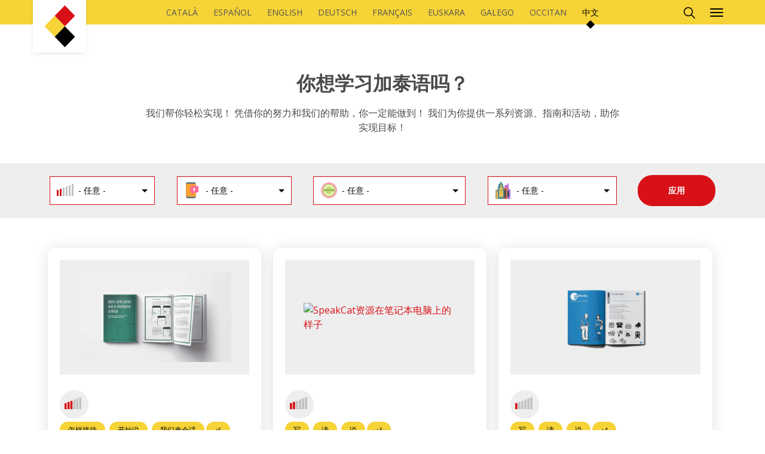

--- FILE ---
content_type: text/html; charset=UTF-8
request_url: https://www.intercat.cat/zh/resources
body_size: 228901
content:
<!DOCTYPE html>
<html  lang="zh-hans" dir="ltr">
  <head>
    <meta charset="utf-8" />
<meta name="Generator" content="Drupal 9 (https://www.drupal.org)" />
<meta name="MobileOptimized" content="width" />
<meta name="HandheldFriendly" content="true" />
<meta name="viewport" content="width=device-width, initial-scale=1.0" />
<link rel="icon" href="/themes/custom/intercat/favicon.ico" type="image/vnd.microsoft.icon" />

    <title>你想学习加泰语吗？ | Intercat</title>
    <link rel="stylesheet" media="all" href="/sites/default/files/css/optimized/css_xnDYBl4OD9snX7Sf9EyJ9VkzRg71lff1OegyGLU8z1w.uRNnnkh71wINc8oCJ11ceF6c52CABXEmBmxseBaQbZY.css?sd9imn" />
<link rel="stylesheet" media="all" href="/sites/default/files/css/optimized/css_gfUtLDXi72df47AexuJ-vm_wJb2QkME0vEvBnJxO6dA.AkyJbPVPmBJowyD9A_M1GMJjY9Xg2oSf7S7m4cT2eBk.css?sd9imn" />
<link rel="stylesheet" media="all" href="/sites/default/files/css/optimized/css_CYXnyo1qFoxHAoBBNsSqN8PVNbP8sxeQ_LtauZ50Wgs.xL9jrAFcbae30OgYtpY7mzy6nDqRFRZHN-keiC0OE2U.css?sd9imn" />
<link rel="stylesheet" media="all" href="/sites/default/files/css/optimized/css_QF7anExUIQ9m7lRlQYpqk7QebuejK_k7Tyzw3UgZ-hg.LZgIZYV-15A2JrLla6Wy-Qo6ugUjUjge7j8lAGfOASg.css?sd9imn" />
<link rel="stylesheet" media="all" href="/sites/default/files/css/optimized/css_7QllbjqoprdCwoIdo3V7DWqJKkTBOzMJn-xZmsutiww.EijlFH7EfD-xQwex-jqCnnNfifvcTw3hvek4Q040P14.css?sd9imn" />
<link rel="stylesheet" media="all" href="/sites/default/files/css/optimized/css_hnJTGN1fzih_ZZssV428NML2NhpFxXlJrqaLNgE8CHo.xenEE4rAV5NnkcZvh3QWDQNXyrdS_glHYa3awLydrp4.css?sd9imn" />
<link rel="stylesheet" media="all" href="/sites/default/files/css/optimized/css__13fw7LchbE-h7zw4b3GPIwiFWcaKaefv7L39uOe9so.L4VrkHLKNBbeg8dceWJ2PPym0B2v-EEIT_J-ikOWrFI.css?sd9imn" />
<link rel="stylesheet" media="all" href="/sites/default/files/css/optimized/css_0jPT-BWLonFoD1a1XPcxcniBn9WgukRnniaE-xYrMIs.-6R8eKnY98gz0ddBhpIUfiyJHeaTs9FDw_kUEUZdtpY.css?sd9imn" />
<link rel="stylesheet" media="all" href="/sites/default/files/css/optimized/css_wcTRp4Ty5SGu4F6Mj_Src4xCVH1pAn1ZKdFhbgibbUI.QEE7V5Qdor0epAKn514-6dHswnDZ9INgbymDJ23LGYQ.css?sd9imn" />
<link rel="stylesheet" media="all" href="/sites/default/files/css/optimized/css_XYJeCymlgeYq2fA8gUC7CjnYFGGkur-vgRftab7u22k.kzc4fk0ZJcp8t1fgaq2SqOcc71Zy7oHG9efOZqJaT0Q.css?sd9imn" />
<link rel="stylesheet" media="all" href="/sites/default/files/css/optimized/css_tdlildou3nAEpVC9SJoaB6Kq0Q-3m9ZyimZjFzbxYhs.Pjynee5ndLJRbZU6-3zsxBssK1JDhg6vyb57Acd3e1w.css?sd9imn" />
<link rel="stylesheet" media="all" href="/sites/default/files/css/optimized/css_GbvmbJJu3etNuvRxzgpArn9FbrGIPob5sKfVZm03KVw.YebFS85-yAEcU0Q85FXA-vCqyvB2S-nuqlaMHzdE9B0.css?sd9imn" />
<link rel="stylesheet" media="all" href="/sites/default/files/css/optimized/css_Q6hS9heFRWwmGWvo9WsD_D6nDHdUaUnYt6sC6_oX9L8.SwMPF9OocQWGUE_nB4EROUZD-TBoIUSR8s9rp7LVaHg.css?sd9imn" />
<link rel="stylesheet" media="all" href="/sites/default/files/css/optimized/css_Mz34rW7q6tVTaynibPwIyO2mdHNIyqme262HoGpcJl8.ummVwIP1bGd4u7UB2YntiGYUFXSfI4BcXxqPVmtjuRU.css?sd9imn" />
<link rel="stylesheet" media="all" href="/sites/default/files/css/optimized/css_41w6dBZ448pJSogyLgoToui9MDm8KnZHhhxIUFUonds.C2Y-e15_qpmGMCBdJE_tv3YRm1CG1Oz_6MbH_o18qDQ.css?sd9imn" />
<link rel="stylesheet" media="all" href="/sites/default/files/css/optimized/css_JCU_zSqQm3rvBIXWevl-Uch6AS6Fms27h_AxAbdSM2A.Tz_8uQmFqTC5pEeBavzn9r0LRABFcS821-t9cnzSCXY.css?sd9imn" />
<link rel="stylesheet" media="all" href="/sites/default/files/css/optimized/css__7a65Qsn2GbI6R4HiSGaSbf2n93vUm8S71hKr7aus8Y.0GHk0vSliokJNnCuG3mAASuS0vdhk7PLl1y7RquCuFY.css?sd9imn" />
<link rel="stylesheet" media="all" href="/sites/default/files/css/optimized/css_PRpLCpZQr4zTfafBQvuU6Ai1fdWr3UHToA3uiawHjkM.f2LVKWiOtc0OLP_FU5CL9FadiFwuVq6i7XgP6gquiYA.css?sd9imn" />
<link rel="stylesheet" media="all" href="/sites/default/files/css/optimized/css_aylBIaNUjhSigWKCcIK0c-t_kOYqAOEKlb80phSXPOI.G70peWCkiiOpglvjUTukXqMBN3mUzX0QYAB4kFmM01k.css?sd9imn" />
<link rel="stylesheet" media="all" href="/sites/default/files/css/optimized/css_Q7zLgQvyD3dkOHXnT2wFwjtThfQupYWs-a29sqLPi4I.f_Wka7lZvQUXQStmDG2Zvd40oKhR260a3dCpW2TqeyQ.css?sd9imn" />
<link rel="stylesheet" media="all" href="/sites/default/files/css/optimized/css_BmLhRcaaqxHxDok9do7fvT7y0A4VGK_nT2JFboHrukM.YYeQJLH7cPhW8LT4c6gGGrY_fczG3OxlNmZ4g6GmgRo.css?sd9imn" />
<link rel="stylesheet" media="all" href="/sites/default/files/css/optimized/css_V6iQIpf-C83NZsc_ZHJJ4Q0jrm5R5y5vFIFdUqU6rYw.9-N4nNbQarXnWhT1TZKdtT3i71bLKEp_scgSlk7Esxw.css?sd9imn" />
<link rel="stylesheet" media="all" href="/sites/default/files/css/optimized/css_hgKBES7eC6zi2kB8-gcbVvIeK4HIqDkLsm67R4ZbUxg.7XsySBuIMQRW6BAHK1xunGfUs1t8OWMUsVq7lvCLo20.css?sd9imn" />
<link rel="stylesheet" media="all" href="/sites/default/files/css/optimized/css_K-WKz0kXlEAJU4-X7hxcSPjpwFbUdnGGTiZd07iFcrE.TcKbnZ39pnc6NnwO38qGwyOti5p15vzO2dJN1YBpZjo.css?sd9imn" />
<link rel="stylesheet" media="all" href="/sites/default/files/css/optimized/css_ZLK1vZUalJobqPbcQRSdgxc62n2uq_Ot1d3F3_Ed-GY.3Qh-aCPrObiNpd4fd_kLzYsLXoFfdtDWCs7R4ERYh2I.css?sd9imn" />
<link rel="stylesheet" media="all" href="/sites/default/files/css/optimized/css_bcSChJh617eqIRbUeoKeuoXAeFhwqdL9kr2-DVh4pBM.nQHnr7RWAyjGfd1_Y7snNsYvXF-MNCbEMBOlJog0MX0.css?sd9imn" />


    <script type="text/javascript">
(function(window, document, dataLayerName, id) {
window[dataLayerName]=window[dataLayerName]||[],window[dataLayerName].push({start:(new Date).getTime(),event:"stg.start"});var scripts=document.getElementsByTagName('script')[0],tags=document.createElement('script');
function stgCreateCookie(a,b,c){var d="";if(c){var e=new Date;e.setTime(e.getTime()+24*c*60*60*1e3),d="; expires="+e.toUTCString();f="; SameSite=Strict"}document.cookie=a+"="+b+d+f+"; path=/"}
var isStgDebug=(window.location.href.match("stg_debug")||document.cookie.match("stg_debug"))&&!window.location.href.match("stg_disable_debug");stgCreateCookie("stg_debug",isStgDebug?1:"",isStgDebug?14:-1);
var qP=[];dataLayerName!=="dataLayer"&&qP.push("data_layer_name="+dataLayerName),isStgDebug&&qP.push("stg_debug");var qPString=qP.length>0?("?"+qP.join("&")):"";
tags.async=!0,tags.src="https://gencat.containers.piwik.pro/"+id+".js"+qPString,scripts.parentNode.insertBefore(tags,scripts);
!function(a,n,i){a[n]=a[n]||{};for(var c=0;c<i.length;c++)!function(i){a[n][i]=a[n][i]||{},a[n][i].api=a[n][i].api||function(){var a=[].slice.call(arguments,0);"string"==typeof a[0]&&window[dataLayerName].push({event:n+"."+i+":"+a[0],parameters:[].slice.call(arguments,1)})}}(i[c])}(window,"ppms",["tm","cm"]);
})(window, document, 'dataLayer', 'eb50131d-1482-4c39-a0fa-835d5e4dacd6');
</script>

    
  </head>
  <body class="path-resources has-glyphicons">
    <a
      href="#main-content"
      class="visually-hidden focusable skip-link"
      accesskey="c"
    >前往主要内容</a>

    <a
      href="#block-intercat-main-menu"
      class="visually-hidden focusable skip-link"
      accesskey="n"
    >前往主菜单</a>

    <a
      href="#block-commutadordellengua"
      class="visually-hidden focusable skip-link"
      accesskey="i"
    >前往语言选择栏</a>

    <a
      href="http://www.intercat.cat/zh"
      class="visually-hidden focusable skip-link"
      accesskey="h"
    >前往首页</a>

    
      <div class="dialog-off-canvas-main-canvas" data-off-canvas-main-canvas>
              <header class="r-navbar navbar navbar-default container-fluid" id="navbar" role="banner">
            <div class="b-navbar navbar-header">
        <div class="container">
            <div class="region region-navigation">
          <a class="logo navbar-btn pull-left" href="/zh" title="首页" rel="home">
      <img src="/themes/custom/intercat/logo.svg" alt="首页" />
    </a>
      <section class="language-switcher-language-url b-language-switch hidden-xs hidden-sm block block-language block-language-blocklanguage-interface clearfix" id="block-commutadordellengua" role="navigation">
  
    

      <ul class="links"><li hreflang="ca" data-drupal-link-system-path="resources" class="ca"><a href="/ca/resources" class="language-link" hreflang="ca" data-drupal-link-system-path="resources">Català</a></li><li hreflang="es" data-drupal-link-system-path="resources" class="es"><a href="/es/resources" class="language-link" hreflang="es" data-drupal-link-system-path="resources">Español</a></li><li hreflang="en" data-drupal-link-system-path="resources" class="en"><a href="/en/resources" class="language-link" hreflang="en" data-drupal-link-system-path="resources">English</a></li><li hreflang="de" data-drupal-link-system-path="resources" class="de"><a href="/de/resources" class="language-link" hreflang="de" data-drupal-link-system-path="resources">Deutsch</a></li><li hreflang="fr" data-drupal-link-system-path="resources" class="fr"><a href="/fr/resources" class="language-link" hreflang="fr" data-drupal-link-system-path="resources">Français</a></li><li hreflang="eu" data-drupal-link-system-path="resources" class="eu"><a href="/eu/resources" class="language-link" hreflang="eu" data-drupal-link-system-path="resources">Euskara</a></li><li hreflang="gl" data-drupal-link-system-path="resources" class="gl"><a href="/gl/resources" class="language-link" hreflang="gl" data-drupal-link-system-path="resources">Galego</a></li><li hreflang="oc" data-drupal-link-system-path="resources" class="oc"><a href="/oc/resources" class="language-link" hreflang="oc" data-drupal-link-system-path="resources">Occitan</a></li><li hreflang="zh-hans" data-drupal-link-system-path="resources" class="zh-hans is-active"><a href="/zh/resources" class="language-link is-active" hreflang="zh-hans" data-drupal-link-system-path="resources">中文</a></li></ul>
  </section>

<section class="views-exposed-form b-search block block-views block-views-exposed-filter-blockintercat-search-api-results-page-search-api-results clearfix" data-drupal-selector="views-exposed-form-intercat-search-api-results-page-search-api-results" id="block-intercat-search-api-exposed-form">
  
    

      <form action="/zh/search" method="get" id="views-exposed-form-intercat-search-api-results-page-search-api-results" accept-charset="UTF-8">
  <div class="form--inline form-inline clearfix">
  <div class="form-item js-form-item form-type-textfield js-form-type-textfield form-item-search-api-fulltext js-form-item-search-api-fulltext form-no-label form-group">
  
  
  <input aria-label="Search form: enter keywords here" label="Search form: enter keywords here" data-drupal-selector="edit-search-api-fulltext" class="form-text form-control" type="text" id="edit-search-api-fulltext" name="search_api_fulltext" value="" size="30" maxlength="128" placeholder="在此输入搜索事项" />

  
  
  </div>
<div data-drupal-selector="edit-actions" class="form-actions form-group js-form-wrapper form-wrapper" id="edit-actions--2"><button data-drupal-selector="edit-submit-intercat-search-api-results" class="button js-form-submit form-submit btn-primary btn icon-before" type="submit" id="edit-submit-intercat-search-api-results" value="搜索" name=""><span class="icon glyphicon glyphicon-search" aria-hidden="true"></span>
搜索</button></div>

</div>

</form>

  </section>


  </div>

                                <button type="button" class="c-button-navbar navbar-toggle" data-toggle="collapse" data-target="#navbar-collapse">
              <span class="sr-only">切换浏览</span>
              <span class="icon-bar"></span>
              <span class="icon-bar"></span>
              <span class="icon-bar"></span>
            </button>
                  </div>
      </div>

                    <div id="navbar-collapse" class="b-navbar-collapse navbar-collapse collapse">
            <div class="region region-navigation-collapsible">
    <section id="block-intercatutilscustomlanguageswitch" class="b-language-switch hidden-md hidden-lg hidden-xl block block-intercat-utils block-custom-language-switch-block clearfix">
  
    

      
<ul class="links"><li><a href="/ca/resources" class="language-link" hreflang="ca">ca</a>
          </li><li><a href="/es/resources" class="language-link" hreflang="es">es</a>
          </li><li><a href="/en/resources" class="language-link" hreflang="en">en</a>
          </li><li><a href="/de/resources" class="language-link" hreflang="de">de</a>
          </li><li><a href="/fr/resources" class="language-link" hreflang="fr">fr</a>
          </li><li><a href="/eu/resources" class="language-link" hreflang="eu">eu</a>
          </li><li><a href="/gl/resources" class="language-link" hreflang="gl">gl</a>
          </li><li><a href="/oc/resources" class="language-link" hreflang="oc">oc</a>
          </li><li class="is-active"><a href="/zh/resources" class="language-link is-active" hreflang="zh-hans">中文</a>
          </li></ul>
  </section>

<nav role="navigation" aria-labelledby="block-intercat-main-menu-menu" id="block-intercat-main-menu" class="c-menu-navbar">
            <h2 class="sr-only" id="block-intercat-main-menu-menu">Navegació principal</h2>

      
      <ul class="menu menu--main nav navbar-nav">
          
                                                            
            <li class="expanded dropdown active active-trail first m-learn">
                                                                    <span class="m-learn navbar-text dropdown-toggle active-trail" title="通向学习加泰语选项的部分菜单。  学习加泰语的资源。 加泰语课程。 加泰语官方证书" data-toggle="dropdown">学习 <span class="caret"></span></span>
                        <ul class="dropdown-menu">
          
                  
            <li class="active active-trail first">
                                        <a href="/zh/resources" accesskey="r" title="Intercat。 加泰罗尼亚各大学和语言政策总局（DGPL）制作的资源。" class="active-trail is-active" data-drupal-link-system-path="resources">学习加泰罗尼亚语的资源</a>
              </li>
          
                  
            <li>
                                        <a href="/zh/courses" accesskey="u" title="Intercat。 加泰罗尼亚各大学、语言规范化联盟(CPNL)和拉蒙-鲁尔学院(IRL)提供的加泰语课程。" data-drupal-link-system-path="courses">加泰罗尼亚语课程</a>
              </li>
          
                  
            <li class="last">
                                        <a href="/zh/certificates" title="Intercat。 从加泰罗尼亚大学间语言培训和认证委员会（CIFALC）、DGPL、CPNL和IRL获得并颁发加泰语官方证书。" data-drupal-link-system-path="certificates">加泰罗尼亚官方证书</a>
              </li>
        </ul>
  
              </li>
          
                                                            
            <li class="expanded dropdown m-socialize">
                                                                    <span class="m-socialize navbar-text dropdown-toggle" title="与加泰罗尼亚各大学和国外工作机构的语言接待、语言交流和语言志愿服务有关的栏目菜单。 语言接待用资源" data-toggle="dropdown">来结交朋友 <span class="caret"></span></span>
                        <ul class="dropdown-menu">
          
                  
            <li class="first">
                                        <a href="/zh/relate" title="Intercat。 语言接待。 语言交换. 语言志愿者" data-drupal-link-system-path="node/40">练习加泰罗尼亚语</a>
              </li>
          
                  
            <li>
                                        <a href="/zh/reception" title="Intercat。 加泰罗尼亚大学内的语言接待" data-drupal-link-system-path="reception">语言接待</a>
              </li>
          
                  
            <li>
                                        <a href="/zh/exchange" title="Intercat。 语言交换。 语伴。 加泰语大学的语言结伴" data-drupal-link-system-path="exchange">语言交换</a>
              </li>
          
                  
            <li class="last">
                                        <a href="/zh/volunteering" title="Intercat。 大学中的语言志愿者. 语言志愿者 加泰罗尼亚以外为加泰语服务的实体。" data-drupal-link-system-path="volunteering">语言志愿者</a>
              </li>
        </ul>
  
              </li>
          
                                                            
            <li class="expanded dropdown m-meet">
                                                                    <span class="m-meet navbar-text dropdown-toggle" title="与加泰罗尼亚的语言和社会文化现实有关的章节菜单。 了解加泰罗尼亚地区现实情况的资源。  关于语言知识和使用的数据。  管理文化多样性的工具" data-toggle="dropdown">了解我们 <span class="caret"></span></span>
                        <ul class="dropdown-menu">
          
                  
            <li class="first">
                                        <a href="/zh/open_world" title="Intercat。 了解加泰罗尼亚地区现实情况的资源。  关于语言知识和使用的数据。  管理文化多样性的工具" data-drupal-link-system-path="node/46"> 第一次接触</a>
              </li>
          
                  
            <li class="last">
                                        <a href="/zh/daxuelidejiatailuoniyayu" title="Intercat。 加泰罗尼亚大学中的语言使用情况" data-drupal-link-system-path="node/45">大学里的加泰罗尼亚语</a>
              </li>
        </ul>
  
              </li>
          
                                                            
            <li class="expanded dropdown last m-more">
                                                                    <span class="m-more navbar-text dropdown-toggle" title="访问常见问题的菜单。  联系管理Intercat的人的链接。" data-toggle="dropdown"> 想知道更多？ <span class="caret"></span></span>
                        <ul class="dropdown-menu">
          
                  
            <li class="first">
                                        <a href="/zh/preguntes-frequents" accesskey="p" title="Intercat。 常见问题" data-drupal-link-system-path="preguntes-frequents"> 经常问的问题</a>
              </li>
          
                  
            <li class="last">
                                        <a href="/zh/lianxi" accesskey="o" title="Intercat邮箱中的邮件" data-drupal-link-system-path="node/6"> 接触</a>
              </li>
        </ul>
  
              </li>
        </ul>
  

  </nav>
<nav role="navigation" aria-labelledby="block-social-menu" id="block-social" class="b-share-navbar">
            
  <h2 class="visually-hidden" id="block-social-menu">Social</h2>
  

        
      <ul class="menu menu--social nav">
          
                                
            <li class="first">
                                        <a href="http://twitter.com/universitatscat" class="twitter" target="_blank">Twitter</a>
              </li>
          
                                
            <li>
                                        <a href="http://facebook.com/universitatscat" class="facebook" target="_blank">Facebook</a>
              </li>
          
                                
            <li class="last">
                                        <a href="http://instagram.com/universitatscat" class="instagram" target="_blank">Instagram</a>
              </li>
        </ul>
  

  </nav>

  </div>

        </div>
                </header>
  
  <div role="main" class="main-container container-fluid js-quickedit-main-content">
    <div class="row">

            
                  <section class="col-sm-12">

                                      <div class="r-highlighted highlighted">  <div class="region region-highlighted">
    <div data-drupal-messages-fallback class="hidden"></div>

  </div>
</div>
                  
                
                
                                      <div class="r-title container">  <div class="region region-title">
        <h1 class="page-header">你想学习加泰语吗？</h1>


  </div>
</div>
                  
                
                          <div class="r-content container">
            <a id="main-content"></a>
              <div class="region region-content">
      <div class="views-element-container form-group"><div class="b-resources view view-resources view-id-resources view-display-id-page_resources js-view-dom-id-a173f41fe0b5ba4f69568d65161bac92a985f451e81db4326b4bb2472fbc3ae6">
  
    
      <div class="view-header">
      <p><span>我们帮你轻松实现！ 凭借你的努力和我们的帮助，你一定能做到！ 我们为你提供一系列资源、指南和活动，助你实现目标！</span></p>
    </div>
        <div class="view-filters form-group">
      <form class="views-exposed-form" data-drupal-selector="views-exposed-form-resources-page-resources" action="/zh/resources" method="get" id="views-exposed-form-resources-page-resources" accept-charset="UTF-8">
  
<div class="custom-filter-wrapper">
  <div class="custom-filter-header">
    <h4 class="block-title hidden-lg hidden-xl">筛选</h4>
    <button type="button" class="hidden-md hidden-lg hidden-xl">
      <?xml version="1.0" encoding="UTF-8"?>
<svg width="24px" height="24px" viewBox="0 0 24 24" version="1.1" xmlns="http://www.w3.org/2000/svg" xmlns:xlink="http://www.w3.org/1999/xlink">
    <title>Close the dialog</title>
    <defs>
        <path d="M16,0.585786438 L17.4142136,2 L10.4137864,8.99978644 L17.4142136,16 L16,17.4142136 L8.99978644,10.4137864 L2,17.4142136 L0.585786438,16 L7.58578644,8.99978644 L0.585786438,2 L2,0.585786438 L8.99978644,7.58578644 L16,0.585786438 Z" id="path-1-close"></path>
    </defs>
    <g id="4---Layout-Mobile" stroke="none" stroke-width="1" fill="none" fill-rule="evenodd">
        <g id="M2.1-Aprèn_Recursos_filters" transform="translate(-263.000000, -100.000000)">
            <g id="Bar-/-filter-bar" transform="translate(16.000000, 84.000000)">
                <g id="ic-/-close" transform="translate(247.000000, 16.000000)">
                    <g id="*-/-color-/-black" transform="translate(3.000000, 3.000000)">
                        <mask id="mask-2-close" fill="white">
                            <use xlink:href="#path-1-close"></use>
                        </mask>
                        <use id="Mask" fill="#000000" fill-rule="nonzero" xlink:href="#path-1-close"></use>
                        <g mask="url(#mask-2-close)" fill="#666666" id="Rectangle">
                            <g transform="translate(-3.000000, -3.000000)">
                                <rect x="0" y="0" width="24" height="24"></rect>
                            </g>
                        </g>
                    </g>
                </g>
            </g>
        </g>
    </g>
</svg>    </button>
  </div>

  <div class="form--inline form-inline clearfix">
    <div class="form-item js-form-item form-type-select js-form-type-select form-item-field-ref-levels-target-id js-form-item-field-ref-levels-target-id form-group">
      <label for="edit-field-ref-levels-target-id" class="control-label">Nivell</label>
  
  
  <div class="select-wrapper"><select title="级别" data-drupal-selector="edit-field-ref-levels-target-id" class="form-select form-control" id="edit-field-ref-levels-target-id" name="field_ref_levels_target_id"><option
            value="All" selected="selected"                              title="Intercat。 所有资源"
                                                                                                                                                                                                >- 任意 -</option><option
            value="3"                                                        title="Intercat。 入门级（A1）资源"
                                                                                                                                                                      >入门 (A1)</option><option
            value="4"                                                                                  title="Intercat。 基础级（A2）资源"
                                                                                                                                            >基础 (A2)</option><option
            value="5"                                                                                                            title="Intercat。 初级（B1）资源"
                                                                                                                  >初级 (B1)</option><option
            value="6"                                                                                                                                      title="Intercat。 中级（B2）资源"
                                                                                        >中级 (B2)</option><option
            value="7"                                                                                                                                                                title="Intercat。 高级（C1）资源"
                                                              >中高级 (C1)</option><option
            value="8"                                                                                                                                                                                          title="Intercat。 精通级（C2）资源"
                                    >高级 (C2)</option></select></div>

  
  
  </div>
<div class="form-item js-form-item form-type-select js-form-type-select form-item-field-ref-types-target-id js-form-item-field-ref-types-target-id form-group">
      <label for="edit-field-ref-types-target-id" class="control-label">Modalitat</label>
  
  
  <div class="select-wrapper"><select title="模式" data-drupal-selector="edit-field-ref-types-target-id" class="form-select form-control" id="edit-field-ref-types-target-id" name="field_ref_types_target_id"><option
            value="All" selected="selected"                              title="Intercat。 采用所有格式制作的资源"
                                                                                                                                                                      >- 任意 -</option><option
            value="52"                                                        title="Intercat。 APP格式的资源"
                                                                                                                                            >App</option><option
            value="55"                                                                                                                                      title="Intercat。 配有混合授课活动的资源"
                                                              >半面授</option><option
            value="53"                                                                                  title="Intercat。 在线资源"
                                                                                                                  >在线</option><option
            value="60"                                                                                                                                                                title="Intercat。 MP3格式的资源"
                                    >MP3</option><option
            value="54"                                                                                                            title="Intercat。 PDF格式的资源"
                                                                                        >PDF</option></select></div>

  
  
  </div>
<div class="form-item js-form-item form-type-select js-form-type-select form-item-field-ref-skills-target-id js-form-item-field-ref-skills-target-id form-group">
      <label for="edit-field-ref-skills-target-id" class="control-label">Competències</label>
  
  
  <div class="select-wrapper"><select title="能力" data-drupal-selector="edit-field-ref-skills-target-id" class="form-select form-control" id="edit-field-ref-skills-target-id" name="field_ref_skills_target_id"><option
            value="All" selected="selected"                              title="Intercat。 关于任何主题的资源"
                                                                                                                                                                                                                                                                                                                                  >- 任意 -</option><option
            value="35"                                                        title="Intercat。 资源。 如何接纳"
                                                                                                                                                                                                                                                                                                        >怎样接待</option><option
            value="37"                                                                                  title="Intercat。 资源。 开始说话"
                                                                                                                                                                                                                                                                              >开始说</option><option
            value="13"                                                                                                            title="Intercat。 资源。 沟通能力"
                                                                                                                                                                                                                                                    >沟通能力</option><option
            value="38"                                                                                                                                      title="Intercat。 资源。 了解国家"
                                                                                                                                                                                                                          >了解国家</option><option
            value="39"                                                                                                                                                                title="Intercat。 资源。 让我们来会话"
                                                                                                                                                                                                >我们来会话</option><option
            value="14"                                                                                                                                                                                          title="Intercat。 资源。 写"
                                                                                                                                                                      >写</option><option
            value="16"                                                                                                                                                                                                                                              title="Intercat。 资源。 说"
                                                                                                                  >说</option><option
            value="36"                                                                                                                                                                                                                                                                                                                            title="Intercat。 资源。 我住在加泰罗尼亚"
                                    >我生活在加泰罗尼亚</option><option
            value="15"                                                                                                                                                                                                                    title="Intercat。 资源。 读"
                                                                                                                                            >读</option><option
            value="34"                                                                                                                                                                                                                                                                        title="Intercat。 资源。 多元性"
                                                                                        >多元文化</option><option
            value="32"                                                                                                                                                                                                                                                                                                  title="Intercat。 资源。 社会语言学"
                                                              >社会语言学</option></select></div>

  
  
  </div>
<div class="form-item js-form-item form-type-select js-form-type-select form-item-field-ref-formats-target-id js-form-item-field-ref-formats-target-id form-group">
      <label for="edit-field-ref-formats-target-id" class="control-label">Format</label>
  
  
  <div class="select-wrapper"><select title="资源类型" data-drupal-selector="edit-field-ref-formats-target-id" class="form-select form-control" id="edit-field-ref-formats-target-id" name="field_ref_formats_target_id"><option
            value="All" selected="selected"                              title="Intercat。 资源类型。 任何类型"
                                                                                                                                                                                                                                                                                                                                                            >- 任意 -</option><option
            value="45"                                                                                                                                                                                          title="Intercat。 资源类型。 练习"
                                                                                                                                                                                                >练习</option><option
            value="40"                                                        title="Intercat。 资源类型。 音频"
                                                                                                                                                                                                                                                                                                                                  >音频</option><option
            value="41"                                                                                  title="Intercat。 资源类型。 音像"
                                                                                                                                                                                                                                                                                                        >音视频</option><option
            value="42"                                                                                                            title="Intercat。 资源类型。 自学"
                                                                                                                                                                                                                                                                              >自学</option><option
            value="43"                                                                                                                                      title="Intercat。 资源类型。 会话"
                                                                                                                                                                                                                                                    >会话</option><option
            value="44"                                                                                                                                                                title="Intercat。 资源类型。 课程"
                                                                                                                                                                                                                          >课程</option><option
            value="46"                                                                                                                                                                                                                    title="Intercat。 资源类型。 教学指南"
                                                                                                                                                                      >教学指南</option><option
            value="47"                                                                                                                                                                                                                                              title="Intercat。 资源类型。 游戏"
                                                                                                                                            >游戏</option><option
            value="51"                                                                                                                                                                                                                                                                        title="Intercat。 资源类型。 语言材料"
                                                                                                                  >语言材料</option><option
            value="50"                                                                                                                                                                                                                                                                                                                                                      title="Intercat。 资源类型。 词汇"
                                    >语汇</option><option
            value="59"                                                                                                                                                                                                                                                                                                                                                            >测试</option><option
            value="48"                                                                                                                                                                                                                                                                                                                            title="Intercat。 资源类型。 文本"
                                                              >课文</option></select></div>

  
  
  </div>
<div data-drupal-selector="edit-actions" class="form-actions form-group js-form-wrapper form-wrapper" id="edit-actions"><button title="应用筛选标准" data-drupal-selector="edit-submit-resources" class="button js-form-submit form-submit btn-info btn" type="submit" id="edit-submit-resources" value="应用" name="">应用</button></div>

  </div>
</div>

<div class="custom-filter-button">
  <button type="button" class="hidden-md hidden-lg hidden-xl">
    <?xml version="1.0" encoding="UTF-8"?>
<svg width="24px" height="24px" viewBox="0 0 24 24" version="1.1" xmlns="http://www.w3.org/2000/svg" xmlns:xlink="http://www.w3.org/1999/xlink">
    <title>Toggle filter visibility</title>
    <defs>
        <path d="M5,10 L5,11.999 L16,12 L16,14 L5,13.999 L5,16 L3,16 L3,13.999 L0,14 L0,12 L3,11.999 L3,10 L5,10 Z M12,0 L12,2 L16,2 L16,4 L12,4 L12,6 L10,6 L10,4 L0,4 L0,2 L10,2 L10,0 L12,0 Z" id="path-1-filter"></path>
    </defs>
    <g id="4---Layout-Mobile" stroke="none" stroke-width="1" fill="none" fill-rule="evenodd">
        <g id="M2.1-Aprèn_Recursos" transform="translate(-252.000000, -507.000000)">
            <g id="Group" transform="translate(236.000000, 491.000000)">
                <g id="ic-/-filter" transform="translate(16.000000, 16.000000)">
                    <g id="*-/-color-/-white" transform="translate(4.000000, 4.000000)">
                        <mask id="mask-2-filter" fill="white">
                            <use xlink:href="#path-1-filter"></use>
                        </mask>
                        <use id="Mask" fill="#FFFFFF" xlink:href="#path-1-filter"></use>
                        <g mask="url(#mask-2-filter)" fill="#000000" id="Rectangle">
                            <g transform="translate(-4.000000, -4.000000)">
                                <rect x="0" y="0" width="24" height="24"></rect>
                            </g>
                        </g>
                    </g>
                </g>
            </g>
        </g>
    </g>
</svg>  </button>
</div>
</form>

    </div>
    
      <div class="view-content">
      <div data-drupal-masonry-layout class="masonry-layout-resources form-group">

    <div class="masonry-item views-row">
    <div class="node node--type-resource node--view-mode-teaser ds-1col clearfix">

  

  
            <div class="field field--name-omd-a11y-resource-link-with-image field--type-ds field--label-hidden field--item">
<a
  href="https://webs.uab.cat/cal/aprenentatge-amb-la-ia/"
  title="资源图像和链接 与人工智能对话，学习加泰罗尼亚语"
      target="_blank"
  >
  <img
    src="http://intercat.cat/sites/default/files/styles/recursos_327x192/public/2025-07/1%20%283%29%20%281%29-min.png?h=ab98415d&amp;itok=nZ0LzxYG"
    class="img-responsive"
    alt="Fotografia d&#039;un llibre obert, amb el títol Aprèn català parlant amb la intel·ligència artificial"
  />
</a>
</div>
      
            <div class="field field--name-graphic-resource-levels field--type-ds field--label-hidden field--item">	
	
	
	
	
	
<svg width="28.419" height="20.323" version="1.1" viewBox="0 0 7.5191 5.377" xmlns="http://www.w3.org/2000/svg" xmlns:cc="http://creativecommons.org/ns#" xmlns:dc="http://purl.org/dc/elements/1.1/" xmlns:rdf="http://www.w3.org/1999/02/22-rdf-syntax-ns#">
 <metadata>
  <rdf:RDF>
   <cc:Work rdf:about="">
    <dc:format>image/svg+xml</dc:format>
    <dc:type rdf:resource="http://purl.org/dc/dcmitype/StillImage"/>
    <dc:title/>
   </cc:Work>
  </rdf:RDF>
 </metadata>

 <g transform="translate(-102.44 -145.81)" class="omd-scale">
  <rect x="102.44" y="148.41" width=".9669" height="2.7773" rx=".097917" ry=".17888" class="active"/>
  <rect x="103.75" y="147.91" width=".9669" height="3.277" rx=".097917" ry=".21106" class="active"/>
  <rect x="105.06" y="147.41" width=".9669" height="3.777" rx=".097917" ry=".24327" class="active"/>
  <rect x="106.37" y="146.81" width=".9669" height="4.377" rx=".097917" ry=".28191" class="inactive"/>
  <rect x="107.68" y="146.31" width=".9669" height="4.877" rx=".097917" ry=".31411" class="inactive"/>
  <rect x="108.99" y="145.81" width=".9669" height="5.377" rx=".097917" ry=".34632" class="inactive"/>
 </g>
</svg>
</div>
      
            <div class="field field--name-resource-grouped-tags field--type-ds field--label-hidden field--item">  <div class="field--item">怎样接待</div>
  <div class="field--item">开始说</div>
  <div class="field--item">我们来会话</div>
  <div class="field--item">说</div>
  <div class="field--item">自学</div>
  <div class="field--item">会话</div>
  <div class="field--item">App</div>
  <div class="field--item">在线</div>
  <div class="field--item">PDF</div>
</div>
      
            <div class="field field--name-accessible-resource-tags-more-info field--type-ds field--label-hidden field--item">
<div class="resource-tags hidden">
  <div class="more-text">展开关于资源的更多信息</div>
  <div class="less-text">隐藏资源信息</div>
</div>
</div>
      
            <div class="field field--name-omd-a11y-link-to-resource field--type-ds field--label-hidden field--item">
<a
  href="https://webs.uab.cat/cal/aprenentatge-amb-la-ia/"
  title="Enllaç al recurs Aprèn català parlant amb la intel·ligència artificial"
      target="_blank"
  >
  <h2>与人工智能对话，学习加泰罗尼亚语</h2>
</a></div>
      
  <div class="field field--name-field-multi-objective field--type-text-long field--label-inline">
    <div class="field--label">目的</div>
              <div class="field--item"><p><span><span><span><span><span><span>通过与人工智能对话来学习加泰罗尼亚语。</span></span></span></span></span></span></p></div>
          </div>

  <div class="field field--name-body field--type-text-with-summary field--label-inline">
    <div class="field--label">描述</div>
              <div class="field--item"><p style="line-height:1.38"><span style="font-size:11pt; font-variant:normal; white-space:pre-wrap"><span style="font-family:Arial,sans-serif"><span style="color:#000000"><span style="font-weight:400"><span style="font-style:normal"><span style="text-decoration:none">可下载的视频和指南，供初来乍到的学生与人工智能对话，学习加泰罗尼亚语。 在没有语言志愿者的情况下，该资源可作为对话的替代工具，以使用ChatGPT的 口语功能为基础。 这些指南（加泰罗尼亚语、西班牙语和英语）提供对话的 基本指导，帮助学习者与人工智能进行恰当的互动，通过对话学习语言。</span></span></span></span></span></span></p>

<p style="line-height:1.38"><span style="font-size:11pt; font-variant:normal; white-space:pre-wrap"><span style="font-family:Arial,sans-serif"><span style="color:#000000"><span style="font-weight:400"><span style="font-style:normal"><span style="text-decoration:none">材料由UAB语言服务处与以下大学的语言服务处协调完成： UB、UPC、UdG、UPF、URV 和 UdL。 本资源在加泰罗尼亚政府的 Interlingua（2024）帮助下制作完成。</span></span></span></span></span></span></p>

<p> </p>

<p><iframe allow="accelerometer; autoplay; clipboard-write; encrypted-media; gyroscope; picture-in-picture; web-share" allowfullscreen="" frameborder="0" referrerpolicy="strict-origin-when-cross-origin" src="https://www.youtube.com/embed/8pqO_8bcD4k?si=vcvshNeo4Ri0WPyA" style="width: 100%;max-width: 560px; height: 315px;" title="YouTube video player"></iframe></p>

<p> </p>
</div>
          </div>


</div>


  </div>
    <div class="masonry-item views-row">
    <div class="node node--type-resource node--view-mode-teaser ds-1col clearfix">

  

  
            <div class="field field--name-omd-a11y-resource-link-with-image field--type-ds field--label-hidden field--item">
<a
  href="http://www.intercat.cat/speakcat/"
  title="资源图像和链接 SpeakCat"
      target="_blank"
  >
  <img
    src="http://agenda.intercat.cat/sites/default/files/styles/recursos_327x192/public/2020-06/SpeakCat.png?h=c6980913&amp;itok=kAkVI4u0"
    class="img-responsive"
    alt="SpeakCat资源在笔记本电脑上的样子"
  />
</a>
</div>
      
            <div class="field field--name-graphic-resource-levels field--type-ds field--label-hidden field--item">	
	
	
	
	
	
<svg width="28.419" height="20.323" version="1.1" viewBox="0 0 7.5191 5.377" xmlns="http://www.w3.org/2000/svg" xmlns:cc="http://creativecommons.org/ns#" xmlns:dc="http://purl.org/dc/elements/1.1/" xmlns:rdf="http://www.w3.org/1999/02/22-rdf-syntax-ns#">
 <metadata>
  <rdf:RDF>
   <cc:Work rdf:about="">
    <dc:format>image/svg+xml</dc:format>
    <dc:type rdf:resource="http://purl.org/dc/dcmitype/StillImage"/>
    <dc:title/>
   </cc:Work>
  </rdf:RDF>
 </metadata>

 <g transform="translate(-102.44 -145.81)" class="omd-scale">
  <rect x="102.44" y="148.41" width=".9669" height="2.7773" rx=".097917" ry=".17888" class="active"/>
  <rect x="103.75" y="147.91" width=".9669" height="3.277" rx=".097917" ry=".21106" class="active"/>
  <rect x="105.06" y="147.41" width=".9669" height="3.777" rx=".097917" ry=".24327" class="inactive"/>
  <rect x="106.37" y="146.81" width=".9669" height="4.377" rx=".097917" ry=".28191" class="inactive"/>
  <rect x="107.68" y="146.31" width=".9669" height="4.877" rx=".097917" ry=".31411" class="inactive"/>
  <rect x="108.99" y="145.81" width=".9669" height="5.377" rx=".097917" ry=".34632" class="inactive"/>
 </g>
</svg>
</div>
      
            <div class="field field--name-resource-grouped-tags field--type-ds field--label-hidden field--item">  <div class="field--item">写</div>
  <div class="field--item">读</div>
  <div class="field--item">说</div>
  <div class="field--item">课程</div>
  <div class="field--item">练习</div>
  <div class="field--item">在线</div>
</div>
      
            <div class="field field--name-accessible-resource-tags-more-info field--type-ds field--label-hidden field--item">
<div class="resource-tags hidden">
  <div class="more-text">展开关于资源的更多信息</div>
  <div class="less-text">隐藏资源信息</div>
</div>
</div>
      
            <div class="field field--name-omd-a11y-link-to-resource field--type-ds field--label-hidden field--item">
<a
  href="http://www.intercat.cat/speakcat/"
  title="赫罗纳大学（UdG）和加泰罗尼亚各大学的语言服务机构 SpeakCat"
      target="_blank"
  >
  <h2>SpeakCat</h2>
</a></div>
      
  <div class="field field--name-field-multi-objective field--type-text-long field--label-inline">
    <div class="field--label">目的</div>
              <div class="field--item"><p>去发现加泰罗尼亚语的语法和基本词汇以及大学日常生活中最实际的方面。</p></div>
          </div>

  <div class="field field--name-body field--type-text-with-summary field--label-inline">
    <div class="field--label">描述</div>
              <div class="field--item"><p><span><span><span><span><span>SpeakCat<span>是一门以大学为背景，并包含一系列练习和活动的加泰罗尼亚语课程。 一共有十课。 提供一部字典、缩写表、语法表和个人助手</span></span></span></span></span></span></p>

<p> </p></div>
          </div>


</div>


  </div>
    <div class="masonry-item views-row">
    <div class="node node--type-resource node--view-mode-teaser ds-1col clearfix">

  

  
            <div class="field field--name-omd-a11y-resource-link-with-image field--type-ds field--label-hidden field--item">
<a
  href="http://www.llengues.urv.cat/mobilitat/arrivals/cursos-de-catala/programa-gracies/index/"
  title="资源图像和链接 格拉希亚斯计划"
      target="_blank"
  >
  <img
    src="http://intercat.cat/sites/default/files/styles/recursos_327x192/public/2021-06/Programa_Gracies_comp_below2.png?h=5ca4ce74&amp;itok=sn9Fehhe"
    class="img-responsive"
    alt="Gràcies计划印刷材料"
  />
</a>
</div>
      
            <div class="field field--name-graphic-resource-levels field--type-ds field--label-hidden field--item">	
	
	
	
	
	
<svg width="28.419" height="20.323" version="1.1" viewBox="0 0 7.5191 5.377" xmlns="http://www.w3.org/2000/svg" xmlns:cc="http://creativecommons.org/ns#" xmlns:dc="http://purl.org/dc/elements/1.1/" xmlns:rdf="http://www.w3.org/1999/02/22-rdf-syntax-ns#">
 <metadata>
  <rdf:RDF>
   <cc:Work rdf:about="">
    <dc:format>image/svg+xml</dc:format>
    <dc:type rdf:resource="http://purl.org/dc/dcmitype/StillImage"/>
    <dc:title/>
   </cc:Work>
  </rdf:RDF>
 </metadata>

 <g transform="translate(-102.44 -145.81)" class="omd-scale">
  <rect x="102.44" y="148.41" width=".9669" height="2.7773" rx=".097917" ry=".17888" class="active"/>
  <rect x="103.75" y="147.91" width=".9669" height="3.277" rx=".097917" ry=".21106" class="inactive"/>
  <rect x="105.06" y="147.41" width=".9669" height="3.777" rx=".097917" ry=".24327" class="inactive"/>
  <rect x="106.37" y="146.81" width=".9669" height="4.377" rx=".097917" ry=".28191" class="inactive"/>
  <rect x="107.68" y="146.31" width=".9669" height="4.877" rx=".097917" ry=".31411" class="inactive"/>
  <rect x="108.99" y="145.81" width=".9669" height="5.377" rx=".097917" ry=".34632" class="inactive"/>
 </g>
</svg>
</div>
      
            <div class="field field--name-resource-grouped-tags field--type-ds field--label-hidden field--item">  <div class="field--item">写</div>
  <div class="field--item">读</div>
  <div class="field--item">说</div>
  <div class="field--item">课程</div>
  <div class="field--item">练习</div>
  <div class="field--item">PDF</div>
  <div class="field--item">半面授</div>
</div>
      
            <div class="field field--name-accessible-resource-tags-more-info field--type-ds field--label-hidden field--item">
<div class="resource-tags hidden">
  <div class="more-text">展开关于资源的更多信息</div>
  <div class="less-text">隐藏资源信息</div>
</div>
</div>
      
            <div class="field field--name-omd-a11y-link-to-resource field--type-ds field--label-hidden field--item">
<a
  href="http://www.llengues.urv.cat/mobilitat/arrivals/cursos-de-catala/programa-gracies/index/"
  title="罗维拉和维尔吉利大学 (URV)。 格兰西亚计划"
      target="_blank"
  >
  <h2>格拉希亚斯计划</h2>
</a></div>
      
  <div class="field field--name-field-multi-objective field--type-text-long field--label-inline">
    <div class="field--label">目的</div>
              <div class="field--item"><p><span><span><span><span><span><span> 为外国学生提供加泰罗尼亚语的基本知识。</span></span></span></span></span></span></p></div>
          </div>

  <div class="field field--name-body field--type-text-with-summary field--label-inline">
    <div class="field--label">描述</div>
              <div class="field--item"><p><span><span><span><span><span><span>加泰罗尼亚语入门课程，包括10个小时的面授课；  与一位加泰罗尼亚学生进行十个小时的会话； 一节加泰罗尼亚文化课，一次城市参观</span></span></span></span></span></span></p></div>
          </div>


</div>


  </div>
    <div class="masonry-item views-row">
    <div class="node node--type-resource node--view-mode-teaser ds-1col clearfix">

  

  
            <div class="field field--name-omd-a11y-resource-link-with-image field--type-ds field--label-hidden field--item">
<a
  href="http://www.parla.cat/"
  title="资源图像和链接 Parla.cat"
      target="_blank"
  >
  <img
    src="http://agenda.intercat.cat/sites/default/files/styles/recursos_327x192/public/2020-06/Parla_cat.png?h=50f544c4&amp;itok=_kk5nH2A"
    class="img-responsive"
    alt="Parla.cat空间在台式电脑上的屏幕显示"
  />
</a>
</div>
      
            <div class="field field--name-graphic-resource-levels field--type-ds field--label-hidden field--item">	
	
	
	
	
	
<svg width="28.419" height="20.323" version="1.1" viewBox="0 0 7.5191 5.377" xmlns="http://www.w3.org/2000/svg" xmlns:cc="http://creativecommons.org/ns#" xmlns:dc="http://purl.org/dc/elements/1.1/" xmlns:rdf="http://www.w3.org/1999/02/22-rdf-syntax-ns#">
 <metadata>
  <rdf:RDF>
   <cc:Work rdf:about="">
    <dc:format>image/svg+xml</dc:format>
    <dc:type rdf:resource="http://purl.org/dc/dcmitype/StillImage"/>
    <dc:title/>
   </cc:Work>
  </rdf:RDF>
 </metadata>

 <g transform="translate(-102.44 -145.81)" class="omd-scale">
  <rect x="102.44" y="148.41" width=".9669" height="2.7773" rx=".097917" ry=".17888" class="inactive"/>
  <rect x="103.75" y="147.91" width=".9669" height="3.277" rx=".097917" ry=".21106" class="active"/>
  <rect x="105.06" y="147.41" width=".9669" height="3.777" rx=".097917" ry=".24327" class="active"/>
  <rect x="106.37" y="146.81" width=".9669" height="4.377" rx=".097917" ry=".28191" class="inactive"/>
  <rect x="107.68" y="146.31" width=".9669" height="4.877" rx=".097917" ry=".31411" class="active"/>
  <rect x="108.99" y="145.81" width=".9669" height="5.377" rx=".097917" ry=".34632" class="inactive"/>
 </g>
</svg>
</div>
      
            <div class="field field--name-resource-grouped-tags field--type-ds field--label-hidden field--item">  <div class="field--item">写</div>
  <div class="field--item">读</div>
  <div class="field--item">说</div>
  <div class="field--item">音频</div>
  <div class="field--item">音视频</div>
  <div class="field--item">自学</div>
  <div class="field--item">课程</div>
  <div class="field--item">游戏</div>
  <div class="field--item">在线</div>
</div>
      
            <div class="field field--name-accessible-resource-tags-more-info field--type-ds field--label-hidden field--item">
<div class="resource-tags hidden">
  <div class="more-text">展开关于资源的更多信息</div>
  <div class="less-text">隐藏资源信息</div>
</div>
</div>
      
            <div class="field field--name-omd-a11y-link-to-resource field--type-ds field--label-hidden field--item">
<a
  href="http://www.parla.cat/"
  title="加泰罗尼亚区政府。 Parla.cat网页"
      target="_blank"
  >
  <h2>Parla.cat</h2>
</a></div>
      
  <div class="field field--name-field-multi-objective field--type-text-long field--label-inline">
    <div class="field--label">目的</div>
              <div class="field--item"><p>传播加泰罗尼亚语教学方法、工具和教材。</p></div>
          </div>

  <div class="field field--name-body field--type-text-with-summary field--label-inline">
    <div class="field--label">描述</div>
              <div class="field--item"><p><span><span><span><span><span><span>描述： 这门课程由四个级别组成（入门、基础、中级和中高级</span></span></span></span></span></span><span><span><span><span><span><span><span>)</span></span></span></span></span></span></span><span><span><span><span><span><span> ，每个级别分为三档。 每一档持续的时间大约是3个月，相当于45个学时。 学习的模式有两种，免费学习和带辅导学习（付费模式）。</span></span></span></span></span></span></p>

<p>由加泰罗尼亚自治区政府语言政策秘书处，Ramon Llull 学院及语言规范化康采恩共同建立的空间</p></div>
          </div>


</div>


  </div>
    <div class="masonry-item views-row">
    <div class="node node--type-resource node--view-mode-teaser ds-1col clearfix">

  

  
            <div class="field field--name-omd-a11y-resource-link-with-image field--type-ds field--label-hidden field--item">
<a
  href="http://www.romanicaintercom.com/"
  title="资源图像和链接 Romanica Intercom"
      target="_blank"
  >
  <img
    src="http://intercat.cat/sites/default/files/styles/recursos_327x192/public/2020-06/RomanicaIntercom.png?h=50f544c4&amp;itok=2q_hj7p9"
    class="img-responsive"
    alt="台式电脑上的Romanica Intercom"
  />
</a>
</div>
      
            <div class="field field--name-graphic-resource-levels field--type-ds field--label-hidden field--item">	
	
	
	
	
	
<svg width="28.419" height="20.323" version="1.1" viewBox="0 0 7.5191 5.377" xmlns="http://www.w3.org/2000/svg" xmlns:cc="http://creativecommons.org/ns#" xmlns:dc="http://purl.org/dc/elements/1.1/" xmlns:rdf="http://www.w3.org/1999/02/22-rdf-syntax-ns#">
 <metadata>
  <rdf:RDF>
   <cc:Work rdf:about="">
    <dc:format>image/svg+xml</dc:format>
    <dc:type rdf:resource="http://purl.org/dc/dcmitype/StillImage"/>
    <dc:title/>
   </cc:Work>
  </rdf:RDF>
 </metadata>

 <g transform="translate(-102.44 -145.81)" class="omd-scale">
  <rect x="102.44" y="148.41" width=".9669" height="2.7773" rx=".097917" ry=".17888" class="active"/>
  <rect x="103.75" y="147.91" width=".9669" height="3.277" rx=".097917" ry=".21106" class="active"/>
  <rect x="105.06" y="147.41" width=".9669" height="3.777" rx=".097917" ry=".24327" class="active"/>
  <rect x="106.37" y="146.81" width=".9669" height="4.377" rx=".097917" ry=".28191" class="inactive"/>
  <rect x="107.68" y="146.31" width=".9669" height="4.877" rx=".097917" ry=".31411" class="inactive"/>
  <rect x="108.99" y="145.81" width=".9669" height="5.377" rx=".097917" ry=".34632" class="inactive"/>
 </g>
</svg>
</div>
      
            <div class="field field--name-resource-grouped-tags field--type-ds field--label-hidden field--item">  <div class="field--item">写</div>
  <div class="field--item">读</div>
  <div class="field--item">自学</div>
  <div class="field--item">教学指南</div>
  <div class="field--item">语言材料</div>
  <div class="field--item">课文</div>
  <div class="field--item">在线</div>
</div>
      
            <div class="field field--name-accessible-resource-tags-more-info field--type-ds field--label-hidden field--item">
<div class="resource-tags hidden">
  <div class="more-text">展开关于资源的更多信息</div>
  <div class="less-text">隐藏资源信息</div>
</div>
</div>
      
            <div class="field field--name-omd-a11y-link-to-resource field--type-ds field--label-hidden field--item">
<a
  href="http://www.romanicaintercom.com/"
  title="巴塞罗那大学 罗曼尼卡对讲"
      target="_blank"
  >
  <h2>Romanica Intercom</h2>
</a></div>
      
  <div class="field field--name-field-multi-objective field--type-text-long field--label-inline">
    <div class="field--label">目的</div>
              <div class="field--item"><p>在一段非常短的时间内，即30到40个小时里，获得独立阅读葡萄牙语、西班牙语、加泰罗尼亚语、意大利语和法语普通课文的能力，发展使我们能够灵活运用拉丁语系赋予我们的语言跳板的阅读策略。</p></div>
          </div>

  <div class="field field--name-body field--type-text-with-summary field--label-inline">
    <div class="field--label">描述</div>
              <div class="field--item"><p><span><span><span><span><span><span>在本网页上你可以看到对比性语法、教导指南和部分文本样本。 该资源由巴塞罗那大学语言服务部在加泰罗尼亚政府企业和知识部大学和研究秘书处的支持下制作而成。</span></span></span></span></span></span></p></div>
          </div>


</div>


  </div>
    <div class="masonry-item views-row">
    <div class="node node--type-resource node--view-mode-teaser ds-1col clearfix">

  

  
            <div class="field field--name-omd-a11y-resource-link-with-image field--type-ds field--label-hidden field--item">
<a
  href="https://www.upc.edu/slt/comcomunicar/#.X410nUxuJ-M"
  title="资源图像和链接 沟通。 评估沟通能力"
      target="_blank"
  >
  <img
    src="http://agenda.intercat.cat/sites/default/files/styles/recursos_327x192/public/2021-06/ComComunicar.jpg?h=50f544c4&amp;itok=R0g3vIMg"
    class="img-responsive"
    alt="《Com comunicar（如何沟通）》网站主页"
  />
</a>
</div>
      
            <div class="field field--name-graphic-resource-levels field--type-ds field--label-hidden field--item">	
	
	
	
	
	
<svg width="28.419" height="20.323" version="1.1" viewBox="0 0 7.5191 5.377" xmlns="http://www.w3.org/2000/svg" xmlns:cc="http://creativecommons.org/ns#" xmlns:dc="http://purl.org/dc/elements/1.1/" xmlns:rdf="http://www.w3.org/1999/02/22-rdf-syntax-ns#">
 <metadata>
  <rdf:RDF>
   <cc:Work rdf:about="">
    <dc:format>image/svg+xml</dc:format>
    <dc:type rdf:resource="http://purl.org/dc/dcmitype/StillImage"/>
    <dc:title/>
   </cc:Work>
  </rdf:RDF>
 </metadata>

 <g transform="translate(-102.44 -145.81)" class="omd-scale">
  <rect x="102.44" y="148.41" width=".9669" height="2.7773" rx=".097917" ry=".17888" class="inactive"/>
  <rect x="103.75" y="147.91" width=".9669" height="3.277" rx=".097917" ry=".21106" class="inactive"/>
  <rect x="105.06" y="147.41" width=".9669" height="3.777" rx=".097917" ry=".24327" class="inactive"/>
  <rect x="106.37" y="146.81" width=".9669" height="4.377" rx=".097917" ry=".28191" class="inactive"/>
  <rect x="107.68" y="146.31" width=".9669" height="4.877" rx=".097917" ry=".31411" class="active"/>
  <rect x="108.99" y="145.81" width=".9669" height="5.377" rx=".097917" ry=".34632" class="active"/>
 </g>
</svg>
</div>
      
            <div class="field field--name-resource-grouped-tags field--type-ds field--label-hidden field--item">  <div class="field--item">沟通能力</div>
  <div class="field--item">读</div>
  <div class="field--item">说</div>
  <div class="field--item">音视频</div>
  <div class="field--item">课文</div>
  <div class="field--item">在线</div>
</div>
      
            <div class="field field--name-accessible-resource-tags-more-info field--type-ds field--label-hidden field--item">
<div class="resource-tags hidden">
  <div class="more-text">展开关于资源的更多信息</div>
  <div class="less-text">隐藏资源信息</div>
</div>
</div>
      
            <div class="field field--name-omd-a11y-link-to-resource field--type-ds field--label-hidden field--item">
<a
  href="https://www.upc.edu/slt/comcomunicar/#.X410nUxuJ-M"
  title="巴塞罗那自治大学 (UAB) 和加泰罗尼亚理工大学 (UPC)。 如何沟通。 评估你的沟通能力"
      target="_blank"
  >
  <h2>沟通。 评估沟通能力</h2>
</a></div>
      
  <div class="field field--name-field-multi-objective field--type-text-long field--label-inline">
    <div class="field--label">目的</div>
              <div class="field--item"><p>改善口头演示的质量。</p></div>
          </div>

  <div class="field field--name-body field--type-text-with-summary field--label-inline">
    <div class="field--label">描述</div>
              <div class="field--item"><p><span><span><span><span><span><span>该线上材料由巴塞罗那自治大学和加泰罗尼亚理工大学在大学语言服务部在加泰罗尼亚政府企业和知识部大学和研究秘书处的支持下制作而成。</span></span></span></span></span></span></p></div>
          </div>


</div>


  </div>
    <div class="masonry-item views-row">
    <div class="node node--type-resource node--view-mode-teaser ds-1col clearfix">

  

  
            <div class="field field--name-omd-a11y-resource-link-with-image field--type-ds field--label-hidden field--item">
<a
  href="/sites/default/files/2022-05/un_mon_divers_eng.pdf"
  title="资源图像和链接 一个多样化的世界。《跨文化指南》"
      target="_blank"
  >
  <img
    src="http://intercat.cat/sites/default/files/styles/recursos_327x192/public/2021-06/un_mon_divers_guia_intercultural_comp.png?h=c6980913&amp;itok=Z2YJEvIg"
    class="img-responsive"
    alt="文件封面《一个多元化的世界。 跨文化指南》"
  />
</a>
</div>
      
            <div class="field field--name-graphic-resource-levels field--type-ds field--label-hidden field--item">	
	
	
	
	
	
<svg width="28.419" height="20.323" version="1.1" viewBox="0 0 7.5191 5.377" xmlns="http://www.w3.org/2000/svg" xmlns:cc="http://creativecommons.org/ns#" xmlns:dc="http://purl.org/dc/elements/1.1/" xmlns:rdf="http://www.w3.org/1999/02/22-rdf-syntax-ns#">
 <metadata>
  <rdf:RDF>
   <cc:Work rdf:about="">
    <dc:format>image/svg+xml</dc:format>
    <dc:type rdf:resource="http://purl.org/dc/dcmitype/StillImage"/>
    <dc:title/>
   </cc:Work>
  </rdf:RDF>
 </metadata>

 <g transform="translate(-102.44 -145.81)" class="omd-scale">
  <rect x="102.44" y="148.41" width=".9669" height="2.7773" rx=".097917" ry=".17888" class="inactive"/>
  <rect x="103.75" y="147.91" width=".9669" height="3.277" rx=".097917" ry=".21106" class="inactive"/>
  <rect x="105.06" y="147.41" width=".9669" height="3.777" rx=".097917" ry=".24327" class="inactive"/>
  <rect x="106.37" y="146.81" width=".9669" height="4.377" rx=".097917" ry=".28191" class="inactive"/>
  <rect x="107.68" y="146.31" width=".9669" height="4.877" rx=".097917" ry=".31411" class="active"/>
  <rect x="108.99" y="145.81" width=".9669" height="5.377" rx=".097917" ry=".34632" class="inactive"/>
 </g>
</svg>
</div>
      
            <div class="field field--name-resource-grouped-tags field--type-ds field--label-hidden field--item">  <div class="field--item">多元文化</div>
  <div class="field--item">课文</div>
  <div class="field--item">PDF</div>
</div>
      
            <div class="field field--name-accessible-resource-tags-more-info field--type-ds field--label-hidden field--item">
<div class="resource-tags hidden">
  <div class="more-text">展开关于资源的更多信息</div>
  <div class="less-text">隐藏资源信息</div>
</div>
</div>
      
            <div class="field field--name-omd-a11y-link-to-resource field--type-ds field--label-hidden field--item">
<a
  href="/sites/default/files/2022-05/un_mon_divers_eng.pdf"
  title="加泰罗尼亚理工大学 (UPC) 的语言和术语服务。 一个多元化的世界 跨文化指南"
      target="_blank"
  >
  <h2>一个多样化的世界。《跨文化指南》</h2>
</a></div>
      
  <div class="field field--name-field-multi-objective field--type-text-long field--label-inline">
    <div class="field--label">目的</div>
              <div class="field--item"><p>实用的快速阅读指南，可以让人们就不同文化和国家间在生活和自我管理上的异同进行思考： 师生关系、就餐习惯、准时的重要性、人与人对话时保持的身体距离、噪音水平或身体语言是其中会触及的话题。</p></div>
          </div>

  <div class="field field--name-body field--type-text-with-summary field--label-inline">
    <div class="field--label">描述</div>
              <div class="field--item"><p>特别为即将去国外大学或在工作中每天接触来自全世界不同人员的学生、老师和PAS成员设计。</p></div>
          </div>


</div>


  </div>
    <div class="masonry-item views-row">
    <div class="node node--type-resource node--view-mode-teaser ds-1col clearfix">

  

  
            <div class="field field--name-omd-a11y-resource-link-with-image field--type-ds field--label-hidden field--item">
<a
  href="/sites/default/files/2021-07/20_recomanacions.pdf"
  title="资源图像和链接 #良好编撰的20个建议"
      target="_blank"
  >
  <img
    src="http://intercat.cat/sites/default/files/styles/recursos_327x192/public/2021-06/20_recomanacions_per_redactar_be_comp_below2.png?h=5ca4ce74&amp;itok=4YRuh3Ut"
    class="img-responsive"
    alt="《写作二十策》"
  />
</a>
</div>
      
            <div class="field field--name-graphic-resource-levels field--type-ds field--label-hidden field--item">	
	
	
	
	
	
<svg width="28.419" height="20.323" version="1.1" viewBox="0 0 7.5191 5.377" xmlns="http://www.w3.org/2000/svg" xmlns:cc="http://creativecommons.org/ns#" xmlns:dc="http://purl.org/dc/elements/1.1/" xmlns:rdf="http://www.w3.org/1999/02/22-rdf-syntax-ns#">
 <metadata>
  <rdf:RDF>
   <cc:Work rdf:about="">
    <dc:format>image/svg+xml</dc:format>
    <dc:type rdf:resource="http://purl.org/dc/dcmitype/StillImage"/>
    <dc:title/>
   </cc:Work>
  </rdf:RDF>
 </metadata>

 <g transform="translate(-102.44 -145.81)" class="omd-scale">
  <rect x="102.44" y="148.41" width=".9669" height="2.7773" rx=".097917" ry=".17888" class="inactive"/>
  <rect x="103.75" y="147.91" width=".9669" height="3.277" rx=".097917" ry=".21106" class="inactive"/>
  <rect x="105.06" y="147.41" width=".9669" height="3.777" rx=".097917" ry=".24327" class="inactive"/>
  <rect x="106.37" y="146.81" width=".9669" height="4.377" rx=".097917" ry=".28191" class="inactive"/>
  <rect x="107.68" y="146.31" width=".9669" height="4.877" rx=".097917" ry=".31411" class="active"/>
  <rect x="108.99" y="145.81" width=".9669" height="5.377" rx=".097917" ry=".34632" class="active"/>
 </g>
</svg>
</div>
      
            <div class="field field--name-resource-grouped-tags field--type-ds field--label-hidden field--item">  <div class="field--item">沟通能力</div>
  <div class="field--item">写</div>
  <div class="field--item">课文</div>
  <div class="field--item">PDF</div>
</div>
      
            <div class="field field--name-accessible-resource-tags-more-info field--type-ds field--label-hidden field--item">
<div class="resource-tags hidden">
  <div class="more-text">展开关于资源的更多信息</div>
  <div class="less-text">隐藏资源信息</div>
</div>
</div>
      
            <div class="field field--name-omd-a11y-link-to-resource field--type-ds field--label-hidden field--item">
<a
  href="/sites/default/files/2021-07/20_recomanacions.pdf"
  title="加泰罗尼亚的大学的语言服务。 “优秀写作建议20策”"
      target="_blank"
  >
  <h2>#良好编撰的20个建议</h2>
</a></div>
      
  <div class="field field--name-field-multi-objective field--type-text-long field--label-inline">
    <div class="field--label">目的</div>
              <div class="field--item"><p>保证大学撰写的机构和学术文件的语言质量及一致性。</p></div>
          </div>

  <div class="field field--name-body field--type-text-with-summary field--label-inline">
    <div class="field--label">描述</div>
              <div class="field--item"><p>按照大学质量标准编撰学习内容的简明指南。 由巴塞罗那自治大学、巴塞罗那大学、赫罗纳大学、加泰罗尼亚理工大学、洛维拉·依维尔基里大学和比克大学在经济与知识部大学与研究秘书处的支持下制作完成。</p></div>
          </div>


</div>


  </div>
    <div class="masonry-item views-row">
    <div class="node node--type-resource node--view-mode-teaser ds-1col clearfix">

  

  
            <div class="field field--name-omd-a11y-resource-link-with-image field--type-ds field--label-hidden field--item">
<a
  href="https://www.intercat.cat/test-obertura-linguistica/index.html"
  title="资源图像和链接 語言開題測試"
      target="_blank"
  >
  <img
    src="http://intercat.cat/sites/default/files/styles/recursos_327x192/public/2021-05/Test_obertura_linguistica_2.png?h=c6980913&amp;itok=g6YknbpF"
    class="img-responsive"
    alt="《初始语言测试》资源封面"
  />
</a>
</div>
      
            <div class="field field--name-graphic-resource-levels field--type-ds field--label-hidden field--item">	
	
	
	
	
	
<svg width="28.419" height="20.323" version="1.1" viewBox="0 0 7.5191 5.377" xmlns="http://www.w3.org/2000/svg" xmlns:cc="http://creativecommons.org/ns#" xmlns:dc="http://purl.org/dc/elements/1.1/" xmlns:rdf="http://www.w3.org/1999/02/22-rdf-syntax-ns#">
 <metadata>
  <rdf:RDF>
   <cc:Work rdf:about="">
    <dc:format>image/svg+xml</dc:format>
    <dc:type rdf:resource="http://purl.org/dc/dcmitype/StillImage"/>
    <dc:title/>
   </cc:Work>
  </rdf:RDF>
 </metadata>

 <g transform="translate(-102.44 -145.81)" class="omd-scale">
  <rect x="102.44" y="148.41" width=".9669" height="2.7773" rx=".097917" ry=".17888" class="inactive"/>
  <rect x="103.75" y="147.91" width=".9669" height="3.277" rx=".097917" ry=".21106" class="inactive"/>
  <rect x="105.06" y="147.41" width=".9669" height="3.777" rx=".097917" ry=".24327" class="inactive"/>
  <rect x="106.37" y="146.81" width=".9669" height="4.377" rx=".097917" ry=".28191" class="inactive"/>
  <rect x="107.68" y="146.31" width=".9669" height="4.877" rx=".097917" ry=".31411" class="inactive"/>
  <rect x="108.99" y="145.81" width=".9669" height="5.377" rx=".097917" ry=".34632" class="inactive"/>
 </g>
</svg>
</div>
      
            <div class="field field--name-resource-grouped-tags field--type-ds field--label-hidden field--item">  <div class="field--item">多元文化</div>
  <div class="field--item">游戏</div>
  <div class="field--item">测试</div>
  <div class="field--item">在线</div>
</div>
      
            <div class="field field--name-accessible-resource-tags-more-info field--type-ds field--label-hidden field--item">
<div class="resource-tags hidden">
  <div class="more-text">展开关于资源的更多信息</div>
  <div class="less-text">隐藏资源信息</div>
</div>
</div>
      
            <div class="field field--name-omd-a11y-link-to-resource field--type-ds field--label-hidden field--item">
<a
  href="https://www.intercat.cat/test-obertura-linguistica/index.html"
  title="加泰罗尼亚的大学的语言服务。 学前语言测试"
      target="_blank"
  >
  <h2>語言開題測試</h2>
</a></div>
      
  <div class="field field--name-field-multi-objective field--type-text-long field--label-inline">
    <div class="field--label">目的</div>
              <div class="field--item"><p>令游戏用户了解语言的多样性，在测试的同时以有趣的方式令其对各种语言的并存和学习获得一个开放性的视角。</p></div>
          </div>

  <div class="field field--name-body field--type-text-with-summary field--label-inline">
    <div class="field--label">描述</div>
              <div class="field--item"><p>语言开放程度测试向用户提出25个陈述性问题，测试者需在0到5分之间打分。 每个问题都会有一个解释性答案，答完全部问题后，测试者可以获得一个显示其语言开放程度的总分。 无论最终获得几分，参与测试的人在结束时都可阅读一个“语言开放程度高”的人的介绍。</p></div>
          </div>


</div>


  </div>
    <div class="masonry-item views-row">
    <div class="node node--type-resource node--view-mode-teaser ds-1col clearfix">

  

  
            <div class="field field--name-omd-a11y-resource-link-with-image field--type-ds field--label-hidden field--item">
<a
  href="/sites/default/files/2021-07/conversem.pdf"
  title="资源图像和链接 我们来会话"
      target="_blank"
  >
  <img
    src="http://intercat.cat/sites/default/files/styles/recursos_327x192/public/2021-05/Conversem_comp.png?h=5ca4ce74&amp;itok=jPTS4J51"
    class="img-responsive"
    alt="课本 我们来对话吗？活动开放«喝咖啡吗？»"
  />
</a>
</div>
      
            <div class="field field--name-graphic-resource-levels field--type-ds field--label-hidden field--item">	
	
	
	
	
	
<svg width="28.419" height="20.323" version="1.1" viewBox="0 0 7.5191 5.377" xmlns="http://www.w3.org/2000/svg" xmlns:cc="http://creativecommons.org/ns#" xmlns:dc="http://purl.org/dc/elements/1.1/" xmlns:rdf="http://www.w3.org/1999/02/22-rdf-syntax-ns#">
 <metadata>
  <rdf:RDF>
   <cc:Work rdf:about="">
    <dc:format>image/svg+xml</dc:format>
    <dc:type rdf:resource="http://purl.org/dc/dcmitype/StillImage"/>
    <dc:title/>
   </cc:Work>
  </rdf:RDF>
 </metadata>

 <g transform="translate(-102.44 -145.81)" class="omd-scale">
  <rect x="102.44" y="148.41" width=".9669" height="2.7773" rx=".097917" ry=".17888" class="active"/>
  <rect x="103.75" y="147.91" width=".9669" height="3.277" rx=".097917" ry=".21106" class="inactive"/>
  <rect x="105.06" y="147.41" width=".9669" height="3.777" rx=".097917" ry=".24327" class="inactive"/>
  <rect x="106.37" y="146.81" width=".9669" height="4.377" rx=".097917" ry=".28191" class="inactive"/>
  <rect x="107.68" y="146.31" width=".9669" height="4.877" rx=".097917" ry=".31411" class="inactive"/>
  <rect x="108.99" y="145.81" width=".9669" height="5.377" rx=".097917" ry=".34632" class="inactive"/>
 </g>
</svg>
</div>
      
            <div class="field field--name-resource-grouped-tags field--type-ds field--label-hidden field--item">  <div class="field--item">怎样接待</div>
  <div class="field--item">我们来会话</div>
  <div class="field--item">会话</div>
  <div class="field--item">课文</div>
  <div class="field--item">语汇</div>
  <div class="field--item">PDF</div>
</div>
      
            <div class="field field--name-accessible-resource-tags-more-info field--type-ds field--label-hidden field--item">
<div class="resource-tags hidden">
  <div class="more-text">展开关于资源的更多信息</div>
  <div class="less-text">隐藏资源信息</div>
</div>
</div>
      
            <div class="field field--name-omd-a11y-link-to-resource field--type-ds field--label-hidden field--item">
<a
  href="/sites/default/files/2021-07/conversem.pdf"
  title="加泰罗尼亚的大学的语言服务。 对话吗？"
      target="_blank"
  >
  <h2>我们来会话</h2>
</a></div>
      
  <div class="field field--name-body field--type-text-with-summary field--label-inline">
    <div class="field--label">描述</div>
              <div class="field--item"><p>针对接纳加泰罗尼亚语初级学生者（导师、语言志愿者）的支持文档。 材料包括七个文档，体现日常生活的真实情景，含有常用词汇短语及语法信息。</p>

<p>该项目由各大学语言服务部的语言活化技术人员在加泰罗尼亚政府企业和知识部大学和研究秘书处的支持下制定的。</p></div>
          </div>


</div>


  </div>
    <div class="masonry-item views-row">
    <div class="node node--type-resource node--view-mode-teaser ds-1col clearfix">

  

  
            <div class="field field--name-omd-a11y-resource-link-with-image field--type-ds field--label-hidden field--item">
<a
  href="/sites/default/files/2021-11/decaleg_zh.pdf"
  title="资源图像和链接 规则。请在语言上能自持"
      target="_blank"
  >
  <img
    src="http://intercat.cat/sites/default/files/styles/recursos_327x192/public/2021-06/Decaleg_sigues_linguisticament_sostenible_comp_below2.png?h=5ca4ce74&amp;itok=-5h667Cc"
    class="img-responsive"
    alt="《10条规则。在语言上可持续发展》 文件封面"
  />
</a>
</div>
      
            <div class="field field--name-graphic-resource-levels field--type-ds field--label-hidden field--item">	
	
	
	
	
	
<svg width="28.419" height="20.323" version="1.1" viewBox="0 0 7.5191 5.377" xmlns="http://www.w3.org/2000/svg" xmlns:cc="http://creativecommons.org/ns#" xmlns:dc="http://purl.org/dc/elements/1.1/" xmlns:rdf="http://www.w3.org/1999/02/22-rdf-syntax-ns#">
 <metadata>
  <rdf:RDF>
   <cc:Work rdf:about="">
    <dc:format>image/svg+xml</dc:format>
    <dc:type rdf:resource="http://purl.org/dc/dcmitype/StillImage"/>
    <dc:title/>
   </cc:Work>
  </rdf:RDF>
 </metadata>

 <g transform="translate(-102.44 -145.81)" class="omd-scale">
  <rect x="102.44" y="148.41" width=".9669" height="2.7773" rx=".097917" ry=".17888" class="inactive"/>
  <rect x="103.75" y="147.91" width=".9669" height="3.277" rx=".097917" ry=".21106" class="inactive"/>
  <rect x="105.06" y="147.41" width=".9669" height="3.777" rx=".097917" ry=".24327" class="inactive"/>
  <rect x="106.37" y="146.81" width=".9669" height="4.377" rx=".097917" ry=".28191" class="inactive"/>
  <rect x="107.68" y="146.31" width=".9669" height="4.877" rx=".097917" ry=".31411" class="inactive"/>
  <rect x="108.99" y="145.81" width=".9669" height="5.377" rx=".097917" ry=".34632" class="inactive"/>
 </g>
</svg>
</div>
      
            <div class="field field--name-resource-grouped-tags field--type-ds field--label-hidden field--item">  <div class="field--item">多元文化</div>
  <div class="field--item">课文</div>
  <div class="field--item">PDF</div>
</div>
      
            <div class="field field--name-accessible-resource-tags-more-info field--type-ds field--label-hidden field--item">
<div class="resource-tags hidden">
  <div class="more-text">展开关于资源的更多信息</div>
  <div class="less-text">隐藏资源信息</div>
</div>
</div>
      
            <div class="field field--name-omd-a11y-link-to-resource field--type-ds field--label-hidden field--item">
<a
  href="/sites/default/files/2021-11/decaleg_zh.pdf"
  title="加泰罗尼亚的大学的语言服务。 «成为语言上可持续的人»十训"
      target="_blank"
  >
  <h2>规则。请在语言上能自持</h2>
</a></div>
      
  <div class="field field--name-field-multi-objective field--type-text-long field--label-inline">
    <div class="field--label">目的</div>
              <div class="field--item"><p>该十大基本要求的目标是在大学社区内散发资料，提供要成为一个在语言上拥护可持续性发展并承诺保护语言生物多样性的人的实用而易于理解的技巧。</p></div>
          </div>

  <div class="field field--name-body field--type-text-with-summary field--label-inline">
    <div class="field--label">描述</div>
              <div class="field--item"><p>可选语种有：德语、柏柏尔语、英语、加泰罗尼亚语、西班牙语、法语、世界语、巴斯克语、加利西亚语、希腊语、意大利语、日语、奥西克唐语以及加泰罗尼亚、西班牙 和 国际 通用的手语。.</p></div>
          </div>


</div>


  </div>
    <div class="masonry-item views-row">
    <div class="node node--type-resource node--view-mode-teaser ds-1col clearfix">

  

  
            <div class="field field--name-omd-a11y-resource-link-with-image field--type-ds field--label-hidden field--item">
<a
  href="/zh/yuyanjiaoliuzhichizhinan"
  title="资源图像和链接 语言交流支持指南"
      target="_blank"
  >
  <img
    src="http://intercat.cat/sites/default/files/styles/recursos_327x192/public/2021-06/guia_de_suport_a_lintercanvi_linguistic_comp.png?h=c6980913&amp;itok=KCtkzRbg"
    class="img-responsive"
    alt="  语言交换支持指南的封面"
  />
</a>
</div>
      
            <div class="field field--name-graphic-resource-levels field--type-ds field--label-hidden field--item">	
	
	
	
	
	
<svg width="28.419" height="20.323" version="1.1" viewBox="0 0 7.5191 5.377" xmlns="http://www.w3.org/2000/svg" xmlns:cc="http://creativecommons.org/ns#" xmlns:dc="http://purl.org/dc/elements/1.1/" xmlns:rdf="http://www.w3.org/1999/02/22-rdf-syntax-ns#">
 <metadata>
  <rdf:RDF>
   <cc:Work rdf:about="">
    <dc:format>image/svg+xml</dc:format>
    <dc:type rdf:resource="http://purl.org/dc/dcmitype/StillImage"/>
    <dc:title/>
   </cc:Work>
  </rdf:RDF>
 </metadata>

 <g transform="translate(-102.44 -145.81)" class="omd-scale">
  <rect x="102.44" y="148.41" width=".9669" height="2.7773" rx=".097917" ry=".17888" class="inactive"/>
  <rect x="103.75" y="147.91" width=".9669" height="3.277" rx=".097917" ry=".21106" class="active"/>
  <rect x="105.06" y="147.41" width=".9669" height="3.777" rx=".097917" ry=".24327" class="active"/>
  <rect x="106.37" y="146.81" width=".9669" height="4.377" rx=".097917" ry=".28191" class="inactive"/>
  <rect x="107.68" y="146.31" width=".9669" height="4.877" rx=".097917" ry=".31411" class="inactive"/>
  <rect x="108.99" y="145.81" width=".9669" height="5.377" rx=".097917" ry=".34632" class="inactive"/>
 </g>
</svg>
</div>
      
            <div class="field field--name-resource-grouped-tags field--type-ds field--label-hidden field--item">  <div class="field--item">怎样接待</div>
  <div class="field--item">我们来会话</div>
  <div class="field--item">多元文化</div>
  <div class="field--item">会话</div>
  <div class="field--item">PDF</div>
</div>
      
            <div class="field field--name-accessible-resource-tags-more-info field--type-ds field--label-hidden field--item">
<div class="resource-tags hidden">
  <div class="more-text">展开关于资源的更多信息</div>
  <div class="less-text">隐藏资源信息</div>
</div>
</div>
      
            <div class="field field--name-omd-a11y-link-to-resource field--type-ds field--label-hidden field--item">
<a
  href="/zh/yuyanjiaoliuzhichizhinan"
  title="加泰罗尼亚的大学的语言服务。 语言交换的指南支持"
      target="_blank"
  >
  <h2>语言交流支持指南</h2>
</a></div>
      
  <div class="field field--name-field-multi-objective field--type-text-long field--label-inline">
    <div class="field--label">目的</div>
              <div class="field--item"><p>提供创意、指导和建议，以便自主安排好语言交流并对生活和自我组织中文化及国家间的异同进行思考。</p></div>
          </div>

  <div class="field field--name-body field--type-text-with-summary field--label-inline">
    <div class="field--label">描述</div>
              <div class="field--item"><p><span><span><span><span><span><span>该指南以PDF格式编辑，提供多语种版本（加泰罗尼亚语、西班牙语、英语、法语、德语意大利语、奥克语、葡萄牙语和中文），包括两个部分。 在第一部分中，解释了语言交换计划的内容，说明了诸如语言交换的结构、持续时间、地点或可以进行的活动等主题。 在第二部分中，提议了会话主题，提供信息用以思考不同文化和国家之间生活和组织的异同之处。</span></span></span></span></span></span></p>

<p><span><span><span><span><span><span>该资源由各大学的语言服务部在加泰罗尼亚政府企业和知识部大学和研究秘书处的支持下制作而成。</span></span></span></span></span></span></p>

<p> </p></div>
          </div>


</div>


  </div>
    <div class="masonry-item views-row">
    <div class="node node--type-resource node--view-mode-teaser ds-1col clearfix">

  

  
            <div class="field field--name-omd-a11y-resource-link-with-image field--type-ds field--label-hidden field--item">
<a
  href="http://ub.edu/ubterm/"
  title="资源图像和链接 UBTERM"
      target="_blank"
  >
  <img
    src="http://intercat.cat/sites/default/files/styles/recursos_327x192/public/2021-06/Ubterm.jpg?h=50f544c4&amp;itok=UDOo5C36"
    class="img-responsive"
    alt="UBTERM网站标志"
  />
</a>
</div>
      
            <div class="field field--name-graphic-resource-levels field--type-ds field--label-hidden field--item">	
	
	
	
	
	
<svg width="28.419" height="20.323" version="1.1" viewBox="0 0 7.5191 5.377" xmlns="http://www.w3.org/2000/svg" xmlns:cc="http://creativecommons.org/ns#" xmlns:dc="http://purl.org/dc/elements/1.1/" xmlns:rdf="http://www.w3.org/1999/02/22-rdf-syntax-ns#">
 <metadata>
  <rdf:RDF>
   <cc:Work rdf:about="">
    <dc:format>image/svg+xml</dc:format>
    <dc:type rdf:resource="http://purl.org/dc/dcmitype/StillImage"/>
    <dc:title/>
   </cc:Work>
  </rdf:RDF>
 </metadata>

 <g transform="translate(-102.44 -145.81)" class="omd-scale">
  <rect x="102.44" y="148.41" width=".9669" height="2.7773" rx=".097917" ry=".17888" class="inactive"/>
  <rect x="103.75" y="147.91" width=".9669" height="3.277" rx=".097917" ry=".21106" class="inactive"/>
  <rect x="105.06" y="147.41" width=".9669" height="3.777" rx=".097917" ry=".24327" class="inactive"/>
  <rect x="106.37" y="146.81" width=".9669" height="4.377" rx=".097917" ry=".28191" class="inactive"/>
  <rect x="107.68" y="146.31" width=".9669" height="4.877" rx=".097917" ry=".31411" class="active"/>
  <rect x="108.99" y="145.81" width=".9669" height="5.377" rx=".097917" ry=".34632" class="active"/>
 </g>
</svg>
</div>
      
            <div class="field field--name-resource-grouped-tags field--type-ds field--label-hidden field--item">  <div class="field--item">语言材料</div>
  <div class="field--item">课文</div>
  <div class="field--item">在线</div>
</div>
      
            <div class="field field--name-accessible-resource-tags-more-info field--type-ds field--label-hidden field--item">
<div class="resource-tags hidden">
  <div class="more-text">展开关于资源的更多信息</div>
  <div class="less-text">隐藏资源信息</div>
</div>
</div>
      
            <div class="field field--name-omd-a11y-link-to-resource field--type-ds field--label-hidden field--item">
<a
  href="http://ub.edu/ubterm/"
  title="巴塞罗那大学 UBTERM. 术语入口"
      target="_blank"
  >
  <h2>UBTERM</h2>
</a></div>
      
  <div class="field field--name-field-multi-objective field--type-text-long field--label-inline">
    <div class="field--label">目的</div>
              <div class="field--item"><p>提供一个术语参考门户网站，通过多语言词汇集解决可能出现的任何疑问。</p></div>
          </div>

  <div class="field field--name-body field--type-text-with-summary field--label-inline">
    <div class="field--label">描述</div>
              <div class="field--item"><p>包含不同语言的词汇、定义、对等词以及非常有用的资源，用于撰写高质量学术文章。</p></div>
          </div>


</div>


  </div>
    <div class="masonry-item views-row">
    <div class="node node--type-resource node--view-mode-teaser ds-1col clearfix">

  

  
            <div class="field field--name-omd-a11y-resource-link-with-image field--type-ds field--label-hidden field--item">
<a
  href="https://llengua.gencat.cat/web/.content/documents/publicacions/viure_a_catalunya/vocabulari_en_imatges/arxius/Vocabulari_imatges_2016_web.pdf"
  title="资源图像和链接 在加泰罗尼亚生活。 图解词汇"
      target="_blank"
  >
  <img
    src="http://intercat.cat/sites/default/files/styles/recursos_327x192/public/2021-06/viure_a_catalunya_vocabulari_en_imatges_comp.png?h=c6980913&amp;itok=9CSFilGl"
    class="img-responsive"
    alt="《在加泰罗尼亚生活。图解词汇表》 资源封面"
  />
</a>
</div>
      
            <div class="field field--name-graphic-resource-levels field--type-ds field--label-hidden field--item">	
	
	
	
	
	
<svg width="28.419" height="20.323" version="1.1" viewBox="0 0 7.5191 5.377" xmlns="http://www.w3.org/2000/svg" xmlns:cc="http://creativecommons.org/ns#" xmlns:dc="http://purl.org/dc/elements/1.1/" xmlns:rdf="http://www.w3.org/1999/02/22-rdf-syntax-ns#">
 <metadata>
  <rdf:RDF>
   <cc:Work rdf:about="">
    <dc:format>image/svg+xml</dc:format>
    <dc:type rdf:resource="http://purl.org/dc/dcmitype/StillImage"/>
    <dc:title/>
   </cc:Work>
  </rdf:RDF>
 </metadata>

 <g transform="translate(-102.44 -145.81)" class="omd-scale">
  <rect x="102.44" y="148.41" width=".9669" height="2.7773" rx=".097917" ry=".17888" class="active"/>
  <rect x="103.75" y="147.91" width=".9669" height="3.277" rx=".097917" ry=".21106" class="inactive"/>
  <rect x="105.06" y="147.41" width=".9669" height="3.777" rx=".097917" ry=".24327" class="inactive"/>
  <rect x="106.37" y="146.81" width=".9669" height="4.377" rx=".097917" ry=".28191" class="inactive"/>
  <rect x="107.68" y="146.31" width=".9669" height="4.877" rx=".097917" ry=".31411" class="inactive"/>
  <rect x="108.99" y="145.81" width=".9669" height="5.377" rx=".097917" ry=".34632" class="inactive"/>
 </g>
</svg>
</div>
      
            <div class="field field--name-resource-grouped-tags field--type-ds field--label-hidden field--item">  <div class="field--item">开始说</div>
  <div class="field--item">我们来会话</div>
  <div class="field--item">会话</div>
  <div class="field--item">语汇</div>
  <div class="field--item">PDF</div>
</div>
      
            <div class="field field--name-accessible-resource-tags-more-info field--type-ds field--label-hidden field--item">
<div class="resource-tags hidden">
  <div class="more-text">展开关于资源的更多信息</div>
  <div class="less-text">隐藏资源信息</div>
</div>
</div>
      
            <div class="field field--name-omd-a11y-link-to-resource field--type-ds field--label-hidden field--item">
<a
  href="https://llengua.gencat.cat/web/.content/documents/publicacions/viure_a_catalunya/vocabulari_en_imatges/arxius/Vocabulari_imatges_2016_web.pdf"
  title="加泰罗尼亚区政府。 语言政策总局(DGPL)。 住在加泰。 图片词汇"
      target="_blank"
  >
  <h2>在加泰罗尼亚生活。 图解词汇</h2>
</a></div>
      
  <div class="field field--name-field-multi-objective field--type-text-long field--label-inline">
    <div class="field--label">目的</div>
              <div class="field--item"><p> </p>

<p>为刚到加泰罗尼亚且不懂加泰罗尼亚语的人提供图解基本词汇表。</p></div>
          </div>

  <div class="field field--name-body field--type-text-with-summary field--label-inline">
    <div class="field--label">描述</div>
              <div class="field--item"><p>具有两个部分: 第一部分为图解词汇表； 第二部分由一个简明会话指南构成。 词汇表拥有一千多个加泰罗尼亚语词汇，这些词汇与相关联的插图一同呈现并按主题分类（托儿所、成年人学校、药房、香草和香料、食品等）。 每个页面相对应的关注点注有加泰罗尼亚语、西班牙语、法语、英语、意大利语、德语、阿拉伯语、中文、乌克兰语和俄语。 还包括一张地区地图和一张世界地图。</p>

<p> </p></div>
          </div>


</div>


  </div>
    <div class="masonry-item views-row">
    <div class="node node--type-resource node--view-mode-teaser ds-1col clearfix">

  

  
            <div class="field field--name-omd-a11y-resource-link-with-image field--type-ds field--label-hidden field--item">
<a
  href="https://www.upc.edu/slt/ca/recursos-redaccio/criteris-linguistics/guia-redaccio-cientifica-ca"
  title="资源图像和链接 科学写作指南"
      target="_blank"
  >
  <img
    src="http://intercat.cat/sites/default/files/styles/recursos_327x192/public/2021-06/Guia-de-redacci%C3%B3-cient%C3%ADfica.jpg?h=50f544c4&amp;itok=FjAs_akr"
    class="img-responsive"
    alt="在电脑上打开的《科学写作》资源"
  />
</a>
</div>
      
            <div class="field field--name-graphic-resource-levels field--type-ds field--label-hidden field--item">	
	
	
	
	
	
<svg width="28.419" height="20.323" version="1.1" viewBox="0 0 7.5191 5.377" xmlns="http://www.w3.org/2000/svg" xmlns:cc="http://creativecommons.org/ns#" xmlns:dc="http://purl.org/dc/elements/1.1/" xmlns:rdf="http://www.w3.org/1999/02/22-rdf-syntax-ns#">
 <metadata>
  <rdf:RDF>
   <cc:Work rdf:about="">
    <dc:format>image/svg+xml</dc:format>
    <dc:type rdf:resource="http://purl.org/dc/dcmitype/StillImage"/>
    <dc:title/>
   </cc:Work>
  </rdf:RDF>
 </metadata>

 <g transform="translate(-102.44 -145.81)" class="omd-scale">
  <rect x="102.44" y="148.41" width=".9669" height="2.7773" rx=".097917" ry=".17888" class="inactive"/>
  <rect x="103.75" y="147.91" width=".9669" height="3.277" rx=".097917" ry=".21106" class="inactive"/>
  <rect x="105.06" y="147.41" width=".9669" height="3.777" rx=".097917" ry=".24327" class="inactive"/>
  <rect x="106.37" y="146.81" width=".9669" height="4.377" rx=".097917" ry=".28191" class="inactive"/>
  <rect x="107.68" y="146.31" width=".9669" height="4.877" rx=".097917" ry=".31411" class="active"/>
  <rect x="108.99" y="145.81" width=".9669" height="5.377" rx=".097917" ry=".34632" class="active"/>
 </g>
</svg>
</div>
      
            <div class="field field--name-resource-grouped-tags field--type-ds field--label-hidden field--item">  <div class="field--item">语言材料</div>
  <div class="field--item">课文</div>
  <div class="field--item">在线</div>
</div>
      
            <div class="field field--name-accessible-resource-tags-more-info field--type-ds field--label-hidden field--item">
<div class="resource-tags hidden">
  <div class="more-text">展开关于资源的更多信息</div>
  <div class="less-text">隐藏资源信息</div>
</div>
</div>
      
            <div class="field field--name-omd-a11y-link-to-resource field--type-ds field--label-hidden field--item">
<a
  href="https://www.upc.edu/slt/ca/recursos-redaccio/criteris-linguistics/guia-redaccio-cientifica-ca"
  title="加泰罗尼亚理工大学 (UPC)。 科学写作指南（CA、ES、EN）"
      target="_blank"
  >
  <h2>科学写作指南</h2>
</a></div>
      
  <div class="field field--name-field-multi-objective field--type-text-long field--label-inline">
    <div class="field--label">目的</div>
              <div class="field--item"><p><span><span><span><span><span><span>提供能帮助撰写科学和技术文件的资源和指导。  </span></span></span></span></span></span></p></div>
          </div>

  <div class="field field--name-body field--type-text-with-summary field--label-inline">
    <div class="field--label">描述</div>
              <div class="field--item"><p><span><span><span><span><span><span>实现专业文本和语言的首要功能的建议：  以尽可能直接、客观的方式告知、传授和交流知识。 </span></span></span></span></span></span></p></div>
          </div>


</div>


  </div>
    <div class="masonry-item views-row">
    <div class="node node--type-resource node--view-mode-teaser ds-1col clearfix">

  

  
            <div class="field field--name-omd-a11y-resource-link-with-image field--type-ds field--label-hidden field--item">
<a
  href="https://llengua.gencat.cat/ca/serveis/informacio_i_difusio/publicacions_en_linia/viure_a_catalunya_col/viure_a_catalunya_comencem_a_parlar/index.html"
  title="资源图像和链接 在加泰罗尼亚生活。 我们开始说话吧"
      target="_blank"
  >
  <img
    src="http://intercat.cat/sites/default/files/styles/recursos_327x192/public/2021-05/viure_a_catalunya_comencem_a_parlar.png?h=50f544c4&amp;itok=A7DvFXhy"
    class="img-responsive"
    alt="资源《在加泰罗尼亚生活。 让我们开始会话》在电脑上开启"
  />
</a>
</div>
      
            <div class="field field--name-graphic-resource-levels field--type-ds field--label-hidden field--item">	
	
	
	
	
	
<svg width="28.419" height="20.323" version="1.1" viewBox="0 0 7.5191 5.377" xmlns="http://www.w3.org/2000/svg" xmlns:cc="http://creativecommons.org/ns#" xmlns:dc="http://purl.org/dc/elements/1.1/" xmlns:rdf="http://www.w3.org/1999/02/22-rdf-syntax-ns#">
 <metadata>
  <rdf:RDF>
   <cc:Work rdf:about="">
    <dc:format>image/svg+xml</dc:format>
    <dc:type rdf:resource="http://purl.org/dc/dcmitype/StillImage"/>
    <dc:title/>
   </cc:Work>
  </rdf:RDF>
 </metadata>

 <g transform="translate(-102.44 -145.81)" class="omd-scale">
  <rect x="102.44" y="148.41" width=".9669" height="2.7773" rx=".097917" ry=".17888" class="active"/>
  <rect x="103.75" y="147.91" width=".9669" height="3.277" rx=".097917" ry=".21106" class="active"/>
  <rect x="105.06" y="147.41" width=".9669" height="3.777" rx=".097917" ry=".24327" class="inactive"/>
  <rect x="106.37" y="146.81" width=".9669" height="4.377" rx=".097917" ry=".28191" class="inactive"/>
  <rect x="107.68" y="146.31" width=".9669" height="4.877" rx=".097917" ry=".31411" class="inactive"/>
  <rect x="108.99" y="145.81" width=".9669" height="5.377" rx=".097917" ry=".34632" class="inactive"/>
 </g>
</svg>
</div>
      
            <div class="field field--name-resource-grouped-tags field--type-ds field--label-hidden field--item">  <div class="field--item">开始说</div>
  <div class="field--item">我们来会话</div>
  <div class="field--item">音频</div>
  <div class="field--item">会话</div>
  <div class="field--item">语汇</div>
  <div class="field--item">MP3</div>
  <div class="field--item">PDF</div>
</div>
      
            <div class="field field--name-accessible-resource-tags-more-info field--type-ds field--label-hidden field--item">
<div class="resource-tags hidden">
  <div class="more-text">展开关于资源的更多信息</div>
  <div class="less-text">隐藏资源信息</div>
</div>
</div>
      
            <div class="field field--name-omd-a11y-link-to-resource field--type-ds field--label-hidden field--item">
<a
  href="https://llengua.gencat.cat/ca/serveis/informacio_i_difusio/publicacions_en_linia/viure_a_catalunya_col/viure_a_catalunya_comencem_a_parlar/index.html"
  title="加泰罗尼亚区政府。 语言政策总局(DGPL)。 住在加泰。 我们开始对话吧"
      target="_blank"
  >
  <h2>在加泰罗尼亚生活。 我们开始说话吧</h2>
</a></div>
      
  <div class="field field--name-field-multi-objective field--type-text-long field--label-inline">
    <div class="field--label">目的</div>
              <div class="field--item"><p><span><span><span><span><span><span>面向想练习加泰罗尼亚语会话并倾听加泰罗尼亚语各种不同方言的人。</span></span></span></span></span></span></p></div>
          </div>

  <div class="field field--name-body field--type-text-with-summary field--label-inline">
    <div class="field--label">描述</div>
              <div class="field--item"><p><span><span><span><span><span><span>汇编了日常生活为主题的会话，这些对话从基础级别开始，逐渐增加难度。  这些对话配有PDF格式供阅读，以及MP3供收听。</span></span></span></span></span></span></p>

<p> </p></div>
          </div>


</div>


  </div>
    <div class="masonry-item views-row">
    <div class="node node--type-resource node--view-mode-teaser ds-1col clearfix">

  

  
            <div class="field field--name-omd-a11y-resource-link-with-image field--type-ds field--label-hidden field--item">
<a
  href="https://llengua.gencat.cat/ca/serveis/aprendre_catala/a-catalunya/fils-de-conversa/guia-dus/"
  title="资源图像和链接 Fils de conversa (“对话主题”)"
      target="_blank"
  >
  <img
    src="http://intercat.cat/sites/default/files/styles/recursos_327x192/public/2022-02/fils_de_conversa.jpg?h=50f544c4&amp;itok=ikOVQQqS"
    class="img-responsive"
    alt="在电脑上打开的Fils de conversa应用"
  />
</a>
</div>
      
            <div class="field field--name-graphic-resource-levels field--type-ds field--label-hidden field--item">	
	
	
	
	
	
<svg width="28.419" height="20.323" version="1.1" viewBox="0 0 7.5191 5.377" xmlns="http://www.w3.org/2000/svg" xmlns:cc="http://creativecommons.org/ns#" xmlns:dc="http://purl.org/dc/elements/1.1/" xmlns:rdf="http://www.w3.org/1999/02/22-rdf-syntax-ns#">
 <metadata>
  <rdf:RDF>
   <cc:Work rdf:about="">
    <dc:format>image/svg+xml</dc:format>
    <dc:type rdf:resource="http://purl.org/dc/dcmitype/StillImage"/>
    <dc:title/>
   </cc:Work>
  </rdf:RDF>
 </metadata>

 <g transform="translate(-102.44 -145.81)" class="omd-scale">
  <rect x="102.44" y="148.41" width=".9669" height="2.7773" rx=".097917" ry=".17888" class="active"/>
  <rect x="103.75" y="147.91" width=".9669" height="3.277" rx=".097917" ry=".21106" class="active"/>
  <rect x="105.06" y="147.41" width=".9669" height="3.777" rx=".097917" ry=".24327" class="inactive"/>
  <rect x="106.37" y="146.81" width=".9669" height="4.377" rx=".097917" ry=".28191" class="inactive"/>
  <rect x="107.68" y="146.31" width=".9669" height="4.877" rx=".097917" ry=".31411" class="inactive"/>
  <rect x="108.99" y="145.81" width=".9669" height="5.377" rx=".097917" ry=".34632" class="inactive"/>
 </g>
</svg>
</div>
      
            <div class="field field--name-resource-grouped-tags field--type-ds field--label-hidden field--item">  <div class="field--item">怎样接待</div>
  <div class="field--item">开始说</div>
  <div class="field--item">沟通能力</div>
  <div class="field--item">我们来会话</div>
  <div class="field--item">写</div>
  <div class="field--item">读</div>
  <div class="field--item">说</div>
  <div class="field--item">自学</div>
  <div class="field--item">教学指南</div>
  <div class="field--item">语言材料</div>
  <div class="field--item">课文</div>
  <div class="field--item">在线</div>
</div>
      
            <div class="field field--name-accessible-resource-tags-more-info field--type-ds field--label-hidden field--item">
<div class="resource-tags hidden">
  <div class="more-text">展开关于资源的更多信息</div>
  <div class="less-text">隐藏资源信息</div>
</div>
</div>
      
            <div class="field field--name-omd-a11y-link-to-resource field--type-ds field--label-hidden field--item">
<a
  href="https://llengua.gencat.cat/ca/serveis/aprendre_catala/a-catalunya/fils-de-conversa/guia-dus/"
  title="Fils de conversa"
      target="_blank"
  >
  <h2>Fils de conversa (“对话主题”)</h2>
</a></div>
      
  <div class="field field--name-field-multi-objective field--type-text-long field--label-inline">
    <div class="field--label">目的</div>
              <div class="field--item"><p><span><span><span><span><span><span>促进以下人员之间的对话：语言志愿者(VxL)计划的参与者、面授和在线加泰罗尼亚语课程的教师（作为课堂教学资源）、学生（作为课外强化材料）以及所有希望学习和练习加泰罗尼亚语者。</span></span></span></span></span></span></p></div>
          </div>

  <div class="field field--name-body field--type-text-with-summary field--label-inline">
    <div class="field--label">描述</div>
              <div class="field--item"><p><span><span><span><span><span><span>Fils de conversa (对话主题)由 10 个介绍时下话题的单元组成，每个单元中你能看到四个我们称为</span></span></span></span></span></span><span><span><span><span><em><span>议题</span></em></span></span></span></span><span><span><span><span><span><span>的部分: Mira i parla（“看和说”); </span></span></span></span></span></span><span><span><span><span><span><span> </span></span></span></span></span></span><span><span><span><span><span><span>Escolta i parla (“听和说”); Guaita i opina (“观察和表达”)和Parlem-ne i fem (“让我们边说边做”)。 每个议题含四项活动，旨在介绍词汇、促进同学间的阅读、练习语言和沟通结构，尤其是推动对话。</span></span></span></span></span></span></p>

<p><span><span><span><span><span><span>本材料提供300多项促进互动和对话的活动。请参阅使用指南（</span></span></span></span></span></span><a href="https://llengua.gencat.cat/ca/serveis/aprendre_catala/a-catalunya/fils-de-conversa/guia-dus/"><span><span><span><span><span><span><span><span>Guia d'ús</span></span></span></span></span></span></span></span></a><span><span><span><span><span><span>)以获取关于其机制的详细说明。</span></span></span></span></span></span></p>

<p><span><span><span><span><span><span>由语言政策秘书处制作。</span></span></span></span></span></span></p></div>
          </div>


</div>


  </div>
    <div class="masonry-item views-row">
    <div class="node node--type-resource node--view-mode-teaser ds-1col clearfix">

  

  
            <div class="field field--name-omd-a11y-resource-link-with-image field--type-ds field--label-hidden field--item">
<a
  href="https://llengua.gencat.cat/web/.content/documents/publicacions/vivim_junts/arxius/guia_didactica_vivim_junts.pdf"
  title="资源图像和链接 让我们一起生活。 学习加泰罗尼亚语的页面教学指南目的:"
      target="_blank"
  >
  <img
    src="http://intercat.cat/sites/default/files/styles/recursos_327x192/public/2021-06/vivim_junts_guia_didactica_comp.png?h=c6980913&amp;itok=aTP3Y2r-"
    class="img-responsive"
    alt="资源封面«让我们一起生活。 教学指南 »"
  />
</a>
</div>
      
            <div class="field field--name-graphic-resource-levels field--type-ds field--label-hidden field--item">	
	
	
	
	
	
<svg width="28.419" height="20.323" version="1.1" viewBox="0 0 7.5191 5.377" xmlns="http://www.w3.org/2000/svg" xmlns:cc="http://creativecommons.org/ns#" xmlns:dc="http://purl.org/dc/elements/1.1/" xmlns:rdf="http://www.w3.org/1999/02/22-rdf-syntax-ns#">
 <metadata>
  <rdf:RDF>
   <cc:Work rdf:about="">
    <dc:format>image/svg+xml</dc:format>
    <dc:type rdf:resource="http://purl.org/dc/dcmitype/StillImage"/>
    <dc:title/>
   </cc:Work>
  </rdf:RDF>
 </metadata>

 <g transform="translate(-102.44 -145.81)" class="omd-scale">
  <rect x="102.44" y="148.41" width=".9669" height="2.7773" rx=".097917" ry=".17888" class="active"/>
  <rect x="103.75" y="147.91" width=".9669" height="3.277" rx=".097917" ry=".21106" class="active"/>
  <rect x="105.06" y="147.41" width=".9669" height="3.777" rx=".097917" ry=".24327" class="inactive"/>
  <rect x="106.37" y="146.81" width=".9669" height="4.377" rx=".097917" ry=".28191" class="inactive"/>
  <rect x="107.68" y="146.31" width=".9669" height="4.877" rx=".097917" ry=".31411" class="inactive"/>
  <rect x="108.99" y="145.81" width=".9669" height="5.377" rx=".097917" ry=".34632" class="inactive"/>
 </g>
</svg>
</div>
      
            <div class="field field--name-resource-grouped-tags field--type-ds field--label-hidden field--item">  <div class="field--item">怎样接待</div>
  <div class="field--item">开始说</div>
  <div class="field--item">我们来会话</div>
  <div class="field--item">会话</div>
  <div class="field--item">教学指南</div>
  <div class="field--item">语汇</div>
  <div class="field--item">PDF</div>
</div>
      
            <div class="field field--name-accessible-resource-tags-more-info field--type-ds field--label-hidden field--item">
<div class="resource-tags hidden">
  <div class="more-text">展开关于资源的更多信息</div>
  <div class="less-text">隐藏资源信息</div>
</div>
</div>
      
            <div class="field field--name-omd-a11y-link-to-resource field--type-ds field--label-hidden field--item">
<a
  href="https://llengua.gencat.cat/web/.content/documents/publicacions/vivim_junts/arxius/guia_didactica_vivim_junts.pdf"
  title="加泰罗尼亚区政府。 语言政策总局(DGPL)。 我们一起生活吧 加泰语学习卡"
      target="_blank"
  >
  <h2>让我们一起生活。 学习加泰罗尼亚语的页面教学指南目的:</h2>
</a></div>
      
  <div class="field field--name-field-multi-objective field--type-text-long field--label-inline">
    <div class="field--label">目的</div>
              <div class="field--item"><p><span><span><span><span><span><span> 提供与页面有关的教学建议，让专业人员拥有在课堂上轻松应用的模式。</span></span></span></span></span></span></p></div>
          </div>

  <div class="field field--name-body field--type-text-with-summary field--label-inline">
    <div class="field--label">描述</div>
              <div class="field--item"><p><span><span><span><span><span><span> 由两个不同系列组成，均可用于语言接待和基础级别。 第一组包含23张页面，展示了日常活动的对话，且提供了教学指南，方便在课堂中使用。 第二组包含17张页面，呈现以街道名称中体现的加泰罗尼亚历史事件和人物为基础的对话。</span></span></span></span></span></span></p>

<p> </p></div>
          </div>


</div>


  </div>
    <div class="masonry-item views-row">
    <div class="node node--type-resource node--view-mode-teaser ds-1col clearfix">

  

  
            <div class="field field--name-omd-a11y-resource-link-with-image field--type-ds field--label-hidden field--item">
<a
  href="https://www.upf.edu/web/idiomesupf/catalanmooc"
  title="资源图像和链接 Catalan for Beginners：和Ella在一起的一天"
      target="_blank"
  >
  <img
    src="http://intercat.cat/sites/default/files/styles/recursos_327x192/public/2023-04/un_dia_amb_ella.png?h=50f544c4&amp;itok=4bv5aErc"
    class="img-responsive"
    alt="Ella MOOC 的图形图像"
  />
</a>
</div>
      
            <div class="field field--name-graphic-resource-levels field--type-ds field--label-hidden field--item">	
	
	
	
	
	
<svg width="28.419" height="20.323" version="1.1" viewBox="0 0 7.5191 5.377" xmlns="http://www.w3.org/2000/svg" xmlns:cc="http://creativecommons.org/ns#" xmlns:dc="http://purl.org/dc/elements/1.1/" xmlns:rdf="http://www.w3.org/1999/02/22-rdf-syntax-ns#">
 <metadata>
  <rdf:RDF>
   <cc:Work rdf:about="">
    <dc:format>image/svg+xml</dc:format>
    <dc:type rdf:resource="http://purl.org/dc/dcmitype/StillImage"/>
    <dc:title/>
   </cc:Work>
  </rdf:RDF>
 </metadata>

 <g transform="translate(-102.44 -145.81)" class="omd-scale">
  <rect x="102.44" y="148.41" width=".9669" height="2.7773" rx=".097917" ry=".17888" class="active"/>
  <rect x="103.75" y="147.91" width=".9669" height="3.277" rx=".097917" ry=".21106" class="inactive"/>
  <rect x="105.06" y="147.41" width=".9669" height="3.777" rx=".097917" ry=".24327" class="inactive"/>
  <rect x="106.37" y="146.81" width=".9669" height="4.377" rx=".097917" ry=".28191" class="inactive"/>
  <rect x="107.68" y="146.31" width=".9669" height="4.877" rx=".097917" ry=".31411" class="inactive"/>
  <rect x="108.99" y="145.81" width=".9669" height="5.377" rx=".097917" ry=".34632" class="inactive"/>
 </g>
</svg>
</div>
      
            <div class="field field--name-resource-grouped-tags field--type-ds field--label-hidden field--item">  <div class="field--item">开始说</div>
  <div class="field--item">了解国家</div>
  <div class="field--item">写</div>
  <div class="field--item">读</div>
  <div class="field--item">音视频</div>
  <div class="field--item">自学</div>
  <div class="field--item">课程</div>
  <div class="field--item">练习</div>
  <div class="field--item">语言材料</div>
  <div class="field--item">语汇</div>
  <div class="field--item">在线</div>
</div>
      
            <div class="field field--name-accessible-resource-tags-more-info field--type-ds field--label-hidden field--item">
<div class="resource-tags hidden">
  <div class="more-text">展开关于资源的更多信息</div>
  <div class="less-text">隐藏资源信息</div>
</div>
</div>
      
            <div class="field field--name-omd-a11y-link-to-resource field--type-ds field--label-hidden field--item">
<a
  href="https://www.upf.edu/web/idiomesupf/catalanmooc"
  title="资源链接"
      target="_blank"
  >
  <h2>Catalan for Beginners：和Ella在一起的一天</h2>
</a></div>
      
  <div class="field field--name-field-multi-objective field--type-text-long field--label-inline">
    <div class="field--label">目的</div>
              <div class="field--item"><p>提供基本的语汇和语法资源，使打算在加泰罗尼亚逗留的留学生拥有在不同的日常场景中用加泰罗尼亚语沟通的工具。</p></div>
          </div>

  <div class="field field--name-body field--type-text-with-summary field--label-inline">
    <div class="field--label">描述</div>
              <div class="field--item"><p>以精选A1级内容为基础的加泰罗尼亚语课程，配有大量视听内容。<br />
 主线是一个虚构的系列剧，以一位刚到巴塞罗那的美国学生Ella为主角。<br />
 这些情景视频另外辅以用英语配音的语言内容视频、各类材料、论坛和补充性练习。<br />
 还包含文化知识点。</p>

<p>免费课程，向世界上所有有兴趣学习加泰罗尼亚语和了解加泰罗尼亚文化者开放，由UPF的一个 跨学科团队在研究和大学部的支持下制定。</p></div>
          </div>


</div>


  </div>
    <div class="masonry-item views-row">
    <div class="node node--type-resource node--view-mode-teaser ds-1col clearfix">

  

  
            <div class="field field--name-omd-a11y-resource-link-with-image field--type-ds field--label-hidden field--item">
<a
  href="https://llengua.gencat.cat/ca/serveis/informacio_i_difusio/publicacions_en_linia/parlem_tu_i_jo_col"
  title="资源图像和链接  “Parlem tu i jo”  系列"
      target="_blank"
  >
  <img
    src="http://intercat.cat/sites/default/files/styles/recursos_327x192/public/2021-05/Colleccio_parlem_tu_i_jo.png?h=50f544c4&amp;itok=TVvGFRso"
    class="img-responsive"
    alt="在电脑上打开的《你和我来说话吧》文件"
  />
</a>
</div>
      
            <div class="field field--name-graphic-resource-levels field--type-ds field--label-hidden field--item">	
	
	
	
	
	
<svg width="28.419" height="20.323" version="1.1" viewBox="0 0 7.5191 5.377" xmlns="http://www.w3.org/2000/svg" xmlns:cc="http://creativecommons.org/ns#" xmlns:dc="http://purl.org/dc/elements/1.1/" xmlns:rdf="http://www.w3.org/1999/02/22-rdf-syntax-ns#">
 <metadata>
  <rdf:RDF>
   <cc:Work rdf:about="">
    <dc:format>image/svg+xml</dc:format>
    <dc:type rdf:resource="http://purl.org/dc/dcmitype/StillImage"/>
    <dc:title/>
   </cc:Work>
  </rdf:RDF>
 </metadata>

 <g transform="translate(-102.44 -145.81)" class="omd-scale">
  <rect x="102.44" y="148.41" width=".9669" height="2.7773" rx=".097917" ry=".17888" class="active"/>
  <rect x="103.75" y="147.91" width=".9669" height="3.277" rx=".097917" ry=".21106" class="active"/>
  <rect x="105.06" y="147.41" width=".9669" height="3.777" rx=".097917" ry=".24327" class="active"/>
  <rect x="106.37" y="146.81" width=".9669" height="4.377" rx=".097917" ry=".28191" class="inactive"/>
  <rect x="107.68" y="146.31" width=".9669" height="4.877" rx=".097917" ry=".31411" class="inactive"/>
  <rect x="108.99" y="145.81" width=".9669" height="5.377" rx=".097917" ry=".34632" class="inactive"/>
 </g>
</svg>
</div>
      
            <div class="field field--name-resource-grouped-tags field--type-ds field--label-hidden field--item">  <div class="field--item">我们来会话</div>
  <div class="field--item">说</div>
  <div class="field--item">会话</div>
  <div class="field--item">课文</div>
  <div class="field--item">语汇</div>
  <div class="field--item">PDF</div>
</div>
      
            <div class="field field--name-accessible-resource-tags-more-info field--type-ds field--label-hidden field--item">
<div class="resource-tags hidden">
  <div class="more-text">展开关于资源的更多信息</div>
  <div class="less-text">隐藏资源信息</div>
</div>
</div>
      
            <div class="field field--name-omd-a11y-link-to-resource field--type-ds field--label-hidden field--item">
<a
  href="https://llengua.gencat.cat/ca/serveis/informacio_i_difusio/publicacions_en_linia/parlem_tu_i_jo_col"
  title="加泰罗尼亚区政府。 语言政策总局(DGPL)。 «你我来说»系列"
      target="_blank"
  >
  <h2> “Parlem tu i jo”  系列</h2>
</a></div>
      
  <div class="field field--name-field-multi-objective field--type-text-long field--label-inline">
    <div class="field--label">目的</div>
              <div class="field--item"><p><span><span><span><span><span><span> 促进加泰罗尼亚语学生与参加语言志愿者计划的志愿者之间的对话和交谈，也促进读书会和加泰罗尼亚语课程学生之间的对话。</span></span></span></span></span></span></p></div>
          </div>

  <div class="field field--name-body field--type-text-with-summary field--label-inline">
    <div class="field--label">描述</div>
              <div class="field--item"><p><span><span><span><span><span><span>这是涉及不同主题的材料，旨在促进对话和交谈能力，同时通过阅读加强语言学习。</span></span></span></span></span></span></p>

<p> </p></div>
          </div>


</div>


  </div>
    <div class="masonry-item views-row">
    <div class="node node--type-resource node--view-mode-teaser ds-1col clearfix">

  

  
            <div class="field field--name-omd-a11y-resource-link-with-image field--type-ds field--label-hidden field--item">
<a
  href="http://www.ub.edu/sl/borsa/itineraris/itinerari01.htm"
  title="资源图像和链接 文化接待路线 目的"
      target="_blank"
  >
  <img
    src="http://intercat.cat/sites/default/files/styles/recursos_327x192/public/2021-05/itineraris_culturals_dacollida.png?h=50f544c4&amp;itok=i16xgc_z"
    class="img-responsive"
    alt="接纳活动文化路线的电脑演示"
  />
</a>
</div>
      
            <div class="field field--name-graphic-resource-levels field--type-ds field--label-hidden field--item">	
	
	
	
	
	
<svg width="28.419" height="20.323" version="1.1" viewBox="0 0 7.5191 5.377" xmlns="http://www.w3.org/2000/svg" xmlns:cc="http://creativecommons.org/ns#" xmlns:dc="http://purl.org/dc/elements/1.1/" xmlns:rdf="http://www.w3.org/1999/02/22-rdf-syntax-ns#">
 <metadata>
  <rdf:RDF>
   <cc:Work rdf:about="">
    <dc:format>image/svg+xml</dc:format>
    <dc:type rdf:resource="http://purl.org/dc/dcmitype/StillImage"/>
    <dc:title/>
   </cc:Work>
  </rdf:RDF>
 </metadata>

 <g transform="translate(-102.44 -145.81)" class="omd-scale">
  <rect x="102.44" y="148.41" width=".9669" height="2.7773" rx=".097917" ry=".17888" class="active"/>
  <rect x="103.75" y="147.91" width=".9669" height="3.277" rx=".097917" ry=".21106" class="inactive"/>
  <rect x="105.06" y="147.41" width=".9669" height="3.777" rx=".097917" ry=".24327" class="inactive"/>
  <rect x="106.37" y="146.81" width=".9669" height="4.377" rx=".097917" ry=".28191" class="inactive"/>
  <rect x="107.68" y="146.31" width=".9669" height="4.877" rx=".097917" ry=".31411" class="inactive"/>
  <rect x="108.99" y="145.81" width=".9669" height="5.377" rx=".097917" ry=".34632" class="inactive"/>
 </g>
</svg>
</div>
      
            <div class="field field--name-resource-grouped-tags field--type-ds field--label-hidden field--item">  <div class="field--item">了解国家</div>
  <div class="field--item">我们来会话</div>
  <div class="field--item">课文</div>
  <div class="field--item">PDF</div>
</div>
      
            <div class="field field--name-accessible-resource-tags-more-info field--type-ds field--label-hidden field--item">
<div class="resource-tags hidden">
  <div class="more-text">展开关于资源的更多信息</div>
  <div class="less-text">隐藏资源信息</div>
</div>
</div>
      
            <div class="field field--name-omd-a11y-link-to-resource field--type-ds field--label-hidden field--item">
<a
  href="http://www.ub.edu/sl/borsa/itineraris/itinerari01.htm"
  title="巴塞罗那大学 文化接待行程"
      target="_blank"
  >
  <h2>文化接待路线 目的</h2>
</a></div>
      
  <div class="field field--name-field-multi-objective field--type-text-long field--label-inline">
    <div class="field--label">目的</div>
              <div class="field--item"><p><span><span><span><span><span><span> 让语言学习与加泰罗尼亚的社会、历史和文化现实相结合</span></span></span></span></span></span></p></div>
          </div>

  <div class="field field--name-body field--type-text-with-summary field--label-inline">
    <div class="field--label">描述</div>
              <div class="field--item"><p><span><span><span><span><span><span>是加泰罗尼亚语的学习支持材料，面向接受面授课程、前往自学中心或参加语言交换的入门级学生。 </span></span></span></span></span></span></p>

<p><span><span><span><span><span><span>由巴塞罗那大学编写。</span></span></span></span></span></span></p>

<p> </p></div>
          </div>


</div>


  </div>
    <div class="masonry-item views-row">
    <div class="node node--type-resource node--view-mode-teaser ds-1col clearfix">

  

  
            <div class="field field--name-omd-a11y-resource-link-with-image field--type-ds field--label-hidden field--item">
<a
  href="http://www.apparellat.cat/"
  title="资源图像和链接 Apparella&#039;t"
      target="_blank"
  >
  <img
    src="http://intercat.cat/sites/default/files/styles/recursos_327x192/public/2021-05/Apparella-t.png?h=2f83cd36&amp;itok=Xx_YEuAy"
    class="img-responsive"
    alt="在电脑上打开的Apparella’t应用"
  />
</a>
</div>
      
            <div class="field field--name-graphic-resource-levels field--type-ds field--label-hidden field--item">	
	
	
	
	
	
<svg width="28.419" height="20.323" version="1.1" viewBox="0 0 7.5191 5.377" xmlns="http://www.w3.org/2000/svg" xmlns:cc="http://creativecommons.org/ns#" xmlns:dc="http://purl.org/dc/elements/1.1/" xmlns:rdf="http://www.w3.org/1999/02/22-rdf-syntax-ns#">
 <metadata>
  <rdf:RDF>
   <cc:Work rdf:about="">
    <dc:format>image/svg+xml</dc:format>
    <dc:type rdf:resource="http://purl.org/dc/dcmitype/StillImage"/>
    <dc:title/>
   </cc:Work>
  </rdf:RDF>
 </metadata>

 <g transform="translate(-102.44 -145.81)" class="omd-scale">
  <rect x="102.44" y="148.41" width=".9669" height="2.7773" rx=".097917" ry=".17888" class="active"/>
  <rect x="103.75" y="147.91" width=".9669" height="3.277" rx=".097917" ry=".21106" class="inactive"/>
  <rect x="105.06" y="147.41" width=".9669" height="3.777" rx=".097917" ry=".24327" class="inactive"/>
  <rect x="106.37" y="146.81" width=".9669" height="4.377" rx=".097917" ry=".28191" class="inactive"/>
  <rect x="107.68" y="146.31" width=".9669" height="4.877" rx=".097917" ry=".31411" class="inactive"/>
  <rect x="108.99" y="145.81" width=".9669" height="5.377" rx=".097917" ry=".34632" class="inactive"/>
 </g>
</svg>
</div>
      
            <div class="field field--name-resource-grouped-tags field--type-ds field--label-hidden field--item">  <div class="field--item">我们来会话</div>
  <div class="field--item">会话</div>
  <div class="field--item">App</div>
</div>
      
            <div class="field field--name-accessible-resource-tags-more-info field--type-ds field--label-hidden field--item">
<div class="resource-tags hidden">
  <div class="more-text">展开关于资源的更多信息</div>
  <div class="less-text">隐藏资源信息</div>
</div>
</div>
      
            <div class="field field--name-omd-a11y-link-to-resource field--type-ds field--label-hidden field--item">
<a
  href="http://www.apparellat.cat/"
  title="语言平台。 找同伴"
      target="_blank"
  >
  <h2>Apparella&#039;t</h2>
</a></div>
      
  <div class="field field--name-field-multi-objective field--type-text-long field--label-inline">
    <div class="field--label">目的</div>
              <div class="field--item"><p><span><span><span><span><span><span>通过技术应用促进加泰罗尼亚语的社会使用</span></span></span></span></span></span></p></div>
          </div>

  <div class="field field--name-body field--type-text-with-summary field--label-inline">
    <div class="field--label">描述</div>
              <div class="field--item"><p><span><span><span><span><span><span>寻找语伴的免费软件 使用地理位置定位器，可以找到会说流利的加泰罗尼亚语的志愿者和有基础水平但是想提高者。 由语言平台在加泰罗尼亚政府、巴利阿里群岛政府、瓦伦西亚政府和205位赞助人的捐赠的支持下制定而成。</span></span></span></span></span></span></p>

<p> </p></div>
          </div>


</div>


  </div>
    <div class="masonry-item views-row">
    <div class="node node--type-resource node--view-mode-teaser ds-1col clearfix">

  

  
            <div class="field field--name-omd-a11y-resource-link-with-image field--type-ds field--label-hidden field--item">
<a
  href="/sites/default/files/2021-07/everything_you_wanted_to_know.pdf"
  title="资源图像和链接 Everything you wanted to know about Catalan but were afraid to ask"
      target="_blank"
  >
  <img
    src="http://intercat.cat/sites/default/files/styles/recursos_327x192/public/2021-06/Everything%20you%20wanted%20to%20know%20about%20Catalan%20but%20were%20afraid%20to%20ask.jpg?h=19f14c2c&amp;itok=BCv5Ft_q"
    class="img-responsive"
    alt="《Everything you wanted to know about Catalan but were afraid to ask》文件封面"
  />
</a>
</div>
      
            <div class="field field--name-graphic-resource-levels field--type-ds field--label-hidden field--item">	
	
	
	
	
	
<svg width="28.419" height="20.323" version="1.1" viewBox="0 0 7.5191 5.377" xmlns="http://www.w3.org/2000/svg" xmlns:cc="http://creativecommons.org/ns#" xmlns:dc="http://purl.org/dc/elements/1.1/" xmlns:rdf="http://www.w3.org/1999/02/22-rdf-syntax-ns#">
 <metadata>
  <rdf:RDF>
   <cc:Work rdf:about="">
    <dc:format>image/svg+xml</dc:format>
    <dc:type rdf:resource="http://purl.org/dc/dcmitype/StillImage"/>
    <dc:title/>
   </cc:Work>
  </rdf:RDF>
 </metadata>

 <g transform="translate(-102.44 -145.81)" class="omd-scale">
  <rect x="102.44" y="148.41" width=".9669" height="2.7773" rx=".097917" ry=".17888" class="inactive"/>
  <rect x="103.75" y="147.91" width=".9669" height="3.277" rx=".097917" ry=".21106" class="inactive"/>
  <rect x="105.06" y="147.41" width=".9669" height="3.777" rx=".097917" ry=".24327" class="inactive"/>
  <rect x="106.37" y="146.81" width=".9669" height="4.377" rx=".097917" ry=".28191" class="inactive"/>
  <rect x="107.68" y="146.31" width=".9669" height="4.877" rx=".097917" ry=".31411" class="inactive"/>
  <rect x="108.99" y="145.81" width=".9669" height="5.377" rx=".097917" ry=".34632" class="inactive"/>
 </g>
</svg>
</div>
      
            <div class="field field--name-resource-grouped-tags field--type-ds field--label-hidden field--item">  <div class="field--item">了解国家</div>
  <div class="field--item">我生活在加泰罗尼亚</div>
  <div class="field--item">测试</div>
  <div class="field--item">课文</div>
  <div class="field--item">PDF</div>
</div>
      
            <div class="field field--name-accessible-resource-tags-more-info field--type-ds field--label-hidden field--item">
<div class="resource-tags hidden">
  <div class="more-text">展开关于资源的更多信息</div>
  <div class="less-text">隐藏资源信息</div>
</div>
</div>
      
            <div class="field field--name-omd-a11y-link-to-resource field--type-ds field--label-hidden field--item">
<a
  href="/sites/default/files/2021-07/everything_you_wanted_to_know.pdf"
  title="加泰罗尼亚理工大学 (UPC)。 那些关于加泰语你想知道但不敢问的(EN)"
      target="_blank"
  >
  <h2>Everything you wanted to know about Catalan but were afraid to ask</h2>
</a></div>
      
  <div class="field field--name-field-multi-objective field--type-text-long field--label-inline">
    <div class="field--label">目的</div>
              <div class="field--item"><p><span><span><span><span><span><span>了解加泰罗尼亚语的用途。</span></span></span></span></span></span></p></div>
          </div>

  <div class="field field--name-body field--type-text-with-summary field--label-inline">
    <div class="field--label">描述</div>
              <div class="field--item"><p><span><span><span><span><span><span>近几年来，成百上千的留学生来到加泰罗尼亚，却不知道自己会遇到的什么样的日常语言状况。 你是不是其中一个呢？ 接下来，有一些事实可以帮助你了解这种情况。</span></span></span></span></span></span></p>

<p> </p>

<p><span><span><span><span><span><span> 信息弹</span></span></span></span></span></span></p>

<p> </p></div>
          </div>


</div>


  </div>
    <div class="masonry-item views-row">
    <div class="node node--type-resource node--view-mode-teaser ds-1col clearfix">

  

  
            <div class="field field--name-omd-a11y-resource-link-with-image field--type-ds field--label-hidden field--item">
<a
  href="http://www.intercat.cat/catalonia-at-a-click/"
  title="资源图像和链接 Catalonia at a click"
      target="_blank"
  >
  <img
    src="http://intercat.cat/sites/default/files/styles/recursos_327x192/public/2021-05/Catalonia_at_a_click_0.png?h=c6980913&amp;itok=DCgSqTsP"
    class="img-responsive"
    alt="《Catalonia at a click》资源封面"
  />
</a>
</div>
      
            <div class="field field--name-graphic-resource-levels field--type-ds field--label-hidden field--item">	
	
	
	
	
	
<svg width="28.419" height="20.323" version="1.1" viewBox="0 0 7.5191 5.377" xmlns="http://www.w3.org/2000/svg" xmlns:cc="http://creativecommons.org/ns#" xmlns:dc="http://purl.org/dc/elements/1.1/" xmlns:rdf="http://www.w3.org/1999/02/22-rdf-syntax-ns#">
 <metadata>
  <rdf:RDF>
   <cc:Work rdf:about="">
    <dc:format>image/svg+xml</dc:format>
    <dc:type rdf:resource="http://purl.org/dc/dcmitype/StillImage"/>
    <dc:title/>
   </cc:Work>
  </rdf:RDF>
 </metadata>

 <g transform="translate(-102.44 -145.81)" class="omd-scale">
  <rect x="102.44" y="148.41" width=".9669" height="2.7773" rx=".097917" ry=".17888" class="inactive"/>
  <rect x="103.75" y="147.91" width=".9669" height="3.277" rx=".097917" ry=".21106" class="inactive"/>
  <rect x="105.06" y="147.41" width=".9669" height="3.777" rx=".097917" ry=".24327" class="inactive"/>
  <rect x="106.37" y="146.81" width=".9669" height="4.377" rx=".097917" ry=".28191" class="inactive"/>
  <rect x="107.68" y="146.31" width=".9669" height="4.877" rx=".097917" ry=".31411" class="inactive"/>
  <rect x="108.99" y="145.81" width=".9669" height="5.377" rx=".097917" ry=".34632" class="inactive"/>
 </g>
</svg>
</div>
      
            <div class="field field--name-resource-grouped-tags field--type-ds field--label-hidden field--item">  <div class="field--item">了解国家</div>
  <div class="field--item">我生活在加泰罗尼亚</div>
  <div class="field--item">测试</div>
  <div class="field--item">课文</div>
  <div class="field--item">在线</div>
</div>
      
            <div class="field field--name-accessible-resource-tags-more-info field--type-ds field--label-hidden field--item">
<div class="resource-tags hidden">
  <div class="more-text">展开关于资源的更多信息</div>
  <div class="less-text">隐藏资源信息</div>
</div>
</div>
      
            <div class="field field--name-omd-a11y-link-to-resource field--type-ds field--label-hidden field--item">
<a
  href="http://www.intercat.cat/catalonia-at-a-click/"
  title="加泰罗尼亚理工大学 (UPC)。 一键认识加泰罗尼亚"
      target="_blank"
  >
  <h2>Catalonia at a click</h2>
</a></div>
      
  <div class="field field--name-field-multi-objective field--type-text-long field--label-inline">
    <div class="field--label">目的</div>
              <div class="field--item"><p><span><span><span><span><span><span>«一键了解加泰罗尼亚» 汇集了提供加泰罗尼亚生活实用信息的网站的链接。</span></span></span></span></span></span></p></div>
          </div>

  <div class="field field--name-body field--type-text-with-summary field--label-inline">
    <div class="field--label">描述</div>
              <div class="field--item"><p><span><span><span><span><span><span>这一资源可以链接多种多样的信息： 比如历史、本地美食、节日及实用建议等。 如果你有来加泰罗尼亚留学的打算，现在就可以开始你的规划了。 如果你已经来了，这也是获得关于我们的更多信息的良好资源。</span></span></span></span></span></span></p>

<p> </p></div>
          </div>


</div>


  </div>
    <div class="masonry-item views-row">
    <div class="node node--type-resource node--view-mode-teaser ds-1col clearfix">

  

  
            <div class="field field--name-omd-a11y-resource-link-with-image field--type-ds field--label-hidden field--item">
<a
  href="http://www.intercat.cat/docs/catalan-in-5-minutes.pdf"
  title="资源图像和链接 First steps. 五分钟了解加泰罗尼亚语和西班牙语"
      target="_blank"
  >
  <img
    src="http://intercat.cat/sites/default/files/styles/recursos_327x192/public/2021-06/First-steps.-Catalan-and-Spanish-in-five-minutes.jpg?h=60f9f39d&amp;itok=lSv8rbl4"
    class="img-responsive"
    alt="课本图片 《五分钟搞定加泰语和西班牙语。 第一步打开的内页图像"
  />
</a>
</div>
      
            <div class="field field--name-graphic-resource-levels field--type-ds field--label-hidden field--item">	
	
	
	
	
	
<svg width="28.419" height="20.323" version="1.1" viewBox="0 0 7.5191 5.377" xmlns="http://www.w3.org/2000/svg" xmlns:cc="http://creativecommons.org/ns#" xmlns:dc="http://purl.org/dc/elements/1.1/" xmlns:rdf="http://www.w3.org/1999/02/22-rdf-syntax-ns#">
 <metadata>
  <rdf:RDF>
   <cc:Work rdf:about="">
    <dc:format>image/svg+xml</dc:format>
    <dc:type rdf:resource="http://purl.org/dc/dcmitype/StillImage"/>
    <dc:title/>
   </cc:Work>
  </rdf:RDF>
 </metadata>

 <g transform="translate(-102.44 -145.81)" class="omd-scale">
  <rect x="102.44" y="148.41" width=".9669" height="2.7773" rx=".097917" ry=".17888" class="inactive"/>
  <rect x="103.75" y="147.91" width=".9669" height="3.277" rx=".097917" ry=".21106" class="inactive"/>
  <rect x="105.06" y="147.41" width=".9669" height="3.777" rx=".097917" ry=".24327" class="inactive"/>
  <rect x="106.37" y="146.81" width=".9669" height="4.377" rx=".097917" ry=".28191" class="inactive"/>
  <rect x="107.68" y="146.31" width=".9669" height="4.877" rx=".097917" ry=".31411" class="active"/>
  <rect x="108.99" y="145.81" width=".9669" height="5.377" rx=".097917" ry=".34632" class="inactive"/>
 </g>
</svg>
</div>
      
            <div class="field field--name-resource-grouped-tags field--type-ds field--label-hidden field--item">  <div class="field--item">沟通能力</div>
  <div class="field--item">我们来会话</div>
  <div class="field--item">说</div>
  <div class="field--item">课文</div>
  <div class="field--item">语汇</div>
  <div class="field--item">PDF</div>
</div>
      
            <div class="field field--name-accessible-resource-tags-more-info field--type-ds field--label-hidden field--item">
<div class="resource-tags hidden">
  <div class="more-text">展开关于资源的更多信息</div>
  <div class="less-text">隐藏资源信息</div>
</div>
</div>
      
            <div class="field field--name-omd-a11y-link-to-resource field--type-ds field--label-hidden field--item">
<a
  href="http://www.intercat.cat/docs/catalan-in-5-minutes.pdf"
  title="加泰罗尼亚的大学的语言服务。 第一步 五分钟搞定西班牙语和加泰语"
      target="_blank"
  >
  <h2>First steps. 五分钟了解加泰罗尼亚语和西班牙语</h2>
</a></div>
      
  <div class="field field--name-field-multi-objective field--type-text-long field--label-inline">
    <div class="field--label">目的</div>
              <div class="field--item"><p><span><span><span><span><span><span>初步了解在加泰罗尼亚使用最多的两种语言</span></span></span></span></span></span></p></div>
          </div>

  <div class="field field--name-body field--type-text-with-summary field--label-inline">
    <div class="field--label">描述</div>
              <div class="field--item"><p><span><span><span><span><span><span>你刚到加泰罗尼亚吗?</span></span></span></span></span></span><span><span><span><span><span><span><span><span> </span></span></span></span></span></span></span></span><span><span><span><span><span><span>你想了解在这里使用的两种主要语言吗？</span></span></span></span></span></span></p>

<p><span><span><span><span><span><span>这是一部介绍加泰罗尼亚语和西班牙语的袖珍指南。 你会发现两个语种有那么多共同点，而且开口讲起来有多么容易。 该资源由加泰罗尼亚各大学的语言服务部在加泰罗尼亚政府企业和知识部大学和研究秘书处的支持下制作而成。</span></span></span></span></span></span></p>

<p> </p></div>
          </div>


</div>


  </div>
    <div class="masonry-item views-row">
    <div class="node node--type-resource node--view-mode-teaser ds-1col clearfix">

  

  
            <div class="field field--name-omd-a11y-resource-link-with-image field--type-ds field--label-hidden field--item">
<a
  href="/sites/default/files/2021-07/80_pistes_ca.pdf"
  title="资源图像和链接 80条线索"
      target="_blank"
  >
  <img
    src="http://intercat.cat/sites/default/files/styles/recursos_327x192/public/2021-05/80%20pistes.png?h=50f544c4&amp;itok=WGM__OTs"
    class="img-responsive"
    alt="文件封面"
  />
</a>
</div>
      
            <div class="field field--name-graphic-resource-levels field--type-ds field--label-hidden field--item">	
	
	
	
	
	
<svg width="28.419" height="20.323" version="1.1" viewBox="0 0 7.5191 5.377" xmlns="http://www.w3.org/2000/svg" xmlns:cc="http://creativecommons.org/ns#" xmlns:dc="http://purl.org/dc/elements/1.1/" xmlns:rdf="http://www.w3.org/1999/02/22-rdf-syntax-ns#">
 <metadata>
  <rdf:RDF>
   <cc:Work rdf:about="">
    <dc:format>image/svg+xml</dc:format>
    <dc:type rdf:resource="http://purl.org/dc/dcmitype/StillImage"/>
    <dc:title/>
   </cc:Work>
  </rdf:RDF>
 </metadata>

 <g transform="translate(-102.44 -145.81)" class="omd-scale">
  <rect x="102.44" y="148.41" width=".9669" height="2.7773" rx=".097917" ry=".17888" class="inactive"/>
  <rect x="103.75" y="147.91" width=".9669" height="3.277" rx=".097917" ry=".21106" class="inactive"/>
  <rect x="105.06" y="147.41" width=".9669" height="3.777" rx=".097917" ry=".24327" class="inactive"/>
  <rect x="106.37" y="146.81" width=".9669" height="4.377" rx=".097917" ry=".28191" class="inactive"/>
  <rect x="107.68" y="146.31" width=".9669" height="4.877" rx=".097917" ry=".31411" class="inactive"/>
  <rect x="108.99" y="145.81" width=".9669" height="5.377" rx=".097917" ry=".34632" class="inactive"/>
 </g>
</svg>
</div>
      
            <div class="field field--name-resource-grouped-tags field--type-ds field--label-hidden field--item">  <div class="field--item">了解国家</div>
  <div class="field--item">我生活在加泰罗尼亚</div>
  <div class="field--item">课文</div>
  <div class="field--item">PDF</div>
</div>
      
            <div class="field field--name-accessible-resource-tags-more-info field--type-ds field--label-hidden field--item">
<div class="resource-tags hidden">
  <div class="more-text">展开关于资源的更多信息</div>
  <div class="less-text">隐藏资源信息</div>
</div>
</div>
      
            <div class="field field--name-omd-a11y-link-to-resource field--type-ds field--label-hidden field--item">
<a
  href="/sites/default/files/2021-07/80_pistes_ca.pdf"
  title="加泰罗尼亚的大学的语言服务。 80条线索 (CA)"
      target="_blank"
  >
  <h2>80条线索</h2>
</a></div>
      
  <div class="field field--name-field-multi-objective field--type-text-long field--label-inline">
    <div class="field--label">目的</div>
              <div class="field--item"><p>向来到加泰罗尼亚的大学的人介绍加泰罗尼亚社会的习惯和运作机制的方方面面。</p></div>
          </div>

  <div class="field field--name-body field--type-text-with-summary field--label-inline">
    <div class="field--label">描述</div>
              <div class="field--item"><p>通过这本指南，你将了解到如何向刚认识的人打招呼，何时称呼对方为tú或usted，当你被邀共进晚餐时该怎么做......</p></div>
          </div>


</div>


  </div>
    <div class="masonry-item views-row">
    <div class="node node--type-resource node--view-mode-teaser ds-1col clearfix">

  

  
            <div class="field field--name-omd-a11y-resource-link-with-image field--type-ds field--label-hidden field--item">
<a
  href="http://www.ub.edu/guiaconversa/index.php"
  title="资源图像和链接 网页格式指南"
      target="_blank"
  >
  <img
    src="http://intercat.cat/sites/default/files/styles/recursos_327x192/public/2021-05/ConversaUniversitaria_0.png?h=50f544c4&amp;itok=AOBoZ434"
    class="img-responsive"
    alt="在电脑上打开的《大学会话指南》资源"
  />
</a>
</div>
      
            <div class="field field--name-graphic-resource-levels field--type-ds field--label-hidden field--item">	
	
	
	
	
	
<svg width="28.419" height="20.323" version="1.1" viewBox="0 0 7.5191 5.377" xmlns="http://www.w3.org/2000/svg" xmlns:cc="http://creativecommons.org/ns#" xmlns:dc="http://purl.org/dc/elements/1.1/" xmlns:rdf="http://www.w3.org/1999/02/22-rdf-syntax-ns#">
 <metadata>
  <rdf:RDF>
   <cc:Work rdf:about="">
    <dc:format>image/svg+xml</dc:format>
    <dc:type rdf:resource="http://purl.org/dc/dcmitype/StillImage"/>
    <dc:title/>
   </cc:Work>
  </rdf:RDF>
 </metadata>

 <g transform="translate(-102.44 -145.81)" class="omd-scale">
  <rect x="102.44" y="148.41" width=".9669" height="2.7773" rx=".097917" ry=".17888" class="active"/>
  <rect x="103.75" y="147.91" width=".9669" height="3.277" rx=".097917" ry=".21106" class="inactive"/>
  <rect x="105.06" y="147.41" width=".9669" height="3.777" rx=".097917" ry=".24327" class="inactive"/>
  <rect x="106.37" y="146.81" width=".9669" height="4.377" rx=".097917" ry=".28191" class="inactive"/>
  <rect x="107.68" y="146.31" width=".9669" height="4.877" rx=".097917" ry=".31411" class="inactive"/>
  <rect x="108.99" y="145.81" width=".9669" height="5.377" rx=".097917" ry=".34632" class="inactive"/>
 </g>
</svg>
</div>
      
            <div class="field field--name-resource-grouped-tags field--type-ds field--label-hidden field--item">  <div class="field--item">写</div>
  <div class="field--item">读</div>
  <div class="field--item">说</div>
  <div class="field--item">音频</div>
  <div class="field--item">语汇</div>
  <div class="field--item">在线</div>
</div>
      
            <div class="field field--name-accessible-resource-tags-more-info field--type-ds field--label-hidden field--item">
<div class="resource-tags hidden">
  <div class="more-text">展开关于资源的更多信息</div>
  <div class="less-text">隐藏资源信息</div>
</div>
</div>
      
            <div class="field field--name-omd-a11y-link-to-resource field--type-ds field--label-hidden field--item">
<a
  href="http://www.ub.edu/guiaconversa/index.php"
  title="巴塞罗那大学 大学对话指南（网络）"
      target="_blank"
  >
  <h2>网页格式指南</h2>
</a></div>
      
  <div class="field field--name-field-multi-objective field--type-text-long field--label-inline">
    <div class="field--label">目的</div>
              <div class="field--item"><p><span><span><span><span><span><span>为外国学生提供一种实用的工具，为他们提供交流的资源，让他们更轻松地利用大学提供的服务。</span></span></span></span></span></span></p></div>
          </div>

  <div class="field field--name-body field--type-text-with-summary field--label-inline">
    <div class="field--label">描述</div>
              <div class="field--item"><p><span><span><span><span><span>会话指南</span></span></span></span></span><span><span><span><span><span><span>包含了从最常用的表达到最实用的句型，从寻找住宿到申办任何公共或商业服务。   提供与加泰相语结合的21个语种。 由巴塞罗那大学语言服务部在 加泰罗尼亚政府企业和知识部大学和研究秘书处的支持下制作而成。</span></span></span></span></span></span></p>

<p> </p></div>
          </div>


</div>


  </div>
    <div class="masonry-item views-row">
    <div class="node node--type-resource node--view-mode-teaser ds-1col clearfix">

  

  
            <div class="field field--name-omd-a11y-resource-link-with-image field--type-ds field--label-hidden field--item">
<a
  href="/zh/qingbangzhuwo-liuxueshengwenhuajiedaizhinan"
  title="资源图像和链接 请帮助我。 留学生文化接待指南"
      target="_blank"
  >
  <img
    src="http://intercat.cat/sites/default/files/styles/recursos_327x192/public/2021-05/Ajuda-m.png?h=50f544c4&amp;itok=uVk_toGY"
    class="img-responsive"
    alt="在电脑上打开的《请帮我》资源"
  />
</a>
</div>
      
            <div class="field field--name-graphic-resource-levels field--type-ds field--label-hidden field--item">	
	
	
	
	
	
<svg width="28.419" height="20.323" version="1.1" viewBox="0 0 7.5191 5.377" xmlns="http://www.w3.org/2000/svg" xmlns:cc="http://creativecommons.org/ns#" xmlns:dc="http://purl.org/dc/elements/1.1/" xmlns:rdf="http://www.w3.org/1999/02/22-rdf-syntax-ns#">
 <metadata>
  <rdf:RDF>
   <cc:Work rdf:about="">
    <dc:format>image/svg+xml</dc:format>
    <dc:type rdf:resource="http://purl.org/dc/dcmitype/StillImage"/>
    <dc:title/>
   </cc:Work>
  </rdf:RDF>
 </metadata>

 <g transform="translate(-102.44 -145.81)" class="omd-scale">
  <rect x="102.44" y="148.41" width=".9669" height="2.7773" rx=".097917" ry=".17888" class="inactive"/>
  <rect x="103.75" y="147.91" width=".9669" height="3.277" rx=".097917" ry=".21106" class="inactive"/>
  <rect x="105.06" y="147.41" width=".9669" height="3.777" rx=".097917" ry=".24327" class="inactive"/>
  <rect x="106.37" y="146.81" width=".9669" height="4.377" rx=".097917" ry=".28191" class="inactive"/>
  <rect x="107.68" y="146.31" width=".9669" height="4.877" rx=".097917" ry=".31411" class="inactive"/>
  <rect x="108.99" y="145.81" width=".9669" height="5.377" rx=".097917" ry=".34632" class="inactive"/>
 </g>
</svg>
</div>
      
            <div class="field field--name-resource-grouped-tags field--type-ds field--label-hidden field--item">  <div class="field--item">怎样接待</div>
  <div class="field--item">了解国家</div>
  <div class="field--item">多元文化</div>
  <div class="field--item">课文</div>
  <div class="field--item">PDF</div>
</div>
      
            <div class="field field--name-accessible-resource-tags-more-info field--type-ds field--label-hidden field--item">
<div class="resource-tags hidden">
  <div class="more-text">展开关于资源的更多信息</div>
  <div class="less-text">隐藏资源信息</div>
</div>
</div>
      
            <div class="field field--name-omd-a11y-link-to-resource field--type-ds field--label-hidden field--item">
<a
  href="/zh/qingbangzhuwo-liuxueshengwenhuajiedaizhinan"
  title="加泰罗尼亚的大学的语言服务。 请帮我 外国留学生文化接待指南"
      target="_blank"
  >
  <h2>请帮助我。 留学生文化接待指南</h2>
</a></div>
      
  <div class="field field--name-field-multi-objective field--type-text-long field--label-inline">
    <div class="field--label">目的</div>
              <div class="field--item"><p><span><span><span><span><span><span>简化参加接待来加泰罗尼亚各大学学习的外国学生的人员的任务。  </span></span></span></span></span></span></p></div>
          </div>

  <div class="field field--name-body field--type-text-with-summary field--label-inline">
    <div class="field--label">描述</div>
              <div class="field--item"><p><span><span><span><span><span><span>面向参与该人群的接待和融入工作或合作的人员，其目的是为他们提供方便其接待工作的资源。</span></span></span></span></span></span></p>

<p> </p></div>
          </div>


</div>


  </div>
    <div class="masonry-item views-row">
    <div class="node node--type-resource node--view-mode-teaser ds-1col clearfix">

  

  
            <div class="field field--name-omd-a11y-resource-link-with-image field--type-ds field--label-hidden field--item">
<a
  href="https://www.upc.edu/slt/classtalk/"
  title="资源图像和链接 Class-Talk"
      target="_blank"
  >
  <img
    src="http://intercat.cat/sites/default/files/styles/recursos_327x192/public/2021-05/Class-Talk.png?h=2f83cd36&amp;itok=xjCdkIZs"
    class="img-responsive"
    alt="在电脑上打开的《Class-Talk》资源"
  />
</a>
</div>
      
            <div class="field field--name-graphic-resource-levels field--type-ds field--label-hidden field--item">	
	
	
	
	
	
<svg width="28.419" height="20.323" version="1.1" viewBox="0 0 7.5191 5.377" xmlns="http://www.w3.org/2000/svg" xmlns:cc="http://creativecommons.org/ns#" xmlns:dc="http://purl.org/dc/elements/1.1/" xmlns:rdf="http://www.w3.org/1999/02/22-rdf-syntax-ns#">
 <metadata>
  <rdf:RDF>
   <cc:Work rdf:about="">
    <dc:format>image/svg+xml</dc:format>
    <dc:type rdf:resource="http://purl.org/dc/dcmitype/StillImage"/>
    <dc:title/>
   </cc:Work>
  </rdf:RDF>
 </metadata>

 <g transform="translate(-102.44 -145.81)" class="omd-scale">
  <rect x="102.44" y="148.41" width=".9669" height="2.7773" rx=".097917" ry=".17888" class="inactive"/>
  <rect x="103.75" y="147.91" width=".9669" height="3.277" rx=".097917" ry=".21106" class="inactive"/>
  <rect x="105.06" y="147.41" width=".9669" height="3.777" rx=".097917" ry=".24327" class="inactive"/>
  <rect x="106.37" y="146.81" width=".9669" height="4.377" rx=".097917" ry=".28191" class="inactive"/>
  <rect x="107.68" y="146.31" width=".9669" height="4.877" rx=".097917" ry=".31411" class="inactive"/>
  <rect x="108.99" y="145.81" width=".9669" height="5.377" rx=".097917" ry=".34632" class="inactive"/>
 </g>
</svg>
</div>
      
            <div class="field field--name-resource-grouped-tags field--type-ds field--label-hidden field--item">  <div class="field--item">说</div>
  <div class="field--item">音频</div>
  <div class="field--item">在线</div>
</div>
      
            <div class="field field--name-accessible-resource-tags-more-info field--type-ds field--label-hidden field--item">
<div class="resource-tags hidden">
  <div class="more-text">展开关于资源的更多信息</div>
  <div class="less-text">隐藏资源信息</div>
</div>
</div>
      
            <div class="field field--name-omd-a11y-link-to-resource field--type-ds field--label-hidden field--item">
<a
  href="https://www.upc.edu/slt/classtalk/"
  title="加泰罗尼亚理工大学 (UPC)。 口语课"
      target="_blank"
  >
  <h2>Class-Talk</h2>
</a></div>
      
  <div class="field field--name-field-multi-objective field--type-text-long field--label-inline">
    <div class="field--label">目的</div>
              <div class="field--item"><p>帮助理解常用的加泰罗尼亚语、西班牙语和英语大学课堂用语。</p></div>
          </div>

  <div class="field field--name-body field--type-text-with-summary field--label-inline">
    <div class="field--label">描述</div>
              <div class="field--item"><p><span><span><span><span><span><span>在该资源是由加泰罗尼亚理工大学语言服务部在加泰罗尼亚政府企业和知识部大学和研究秘书处的支持下制作而成。</span></span></span></span></span></span></p>

<p> </p></div>
          </div>


</div>


  </div>
    <div class="masonry-item views-row">
    <div class="node node--type-resource node--view-mode-teaser ds-1col clearfix">

  

  
            <div class="field field--name-omd-a11y-resource-link-with-image field--type-ds field--label-hidden field--item">
<a
  href="http://www.intercat.cat/zh/comsom.jsp?id=catamon"
  title="资源图像和链接 六种不同视角"
      target="_blank"
  >
  <img
    src="http://intercat.cat/sites/default/files/styles/recursos_327x192/public/2021-05/catalunya_i_el_mon.png?h=50f544c4&amp;itok=7d0n-B9R"
    class="img-responsive"
    alt="台式电脑上的《加泰罗尼亚和世界嗯》"
  />
</a>
</div>
      
            <div class="field field--name-graphic-resource-levels field--type-ds field--label-hidden field--item">	
	
	
	
	
	
<svg width="28.419" height="20.323" version="1.1" viewBox="0 0 7.5191 5.377" xmlns="http://www.w3.org/2000/svg" xmlns:cc="http://creativecommons.org/ns#" xmlns:dc="http://purl.org/dc/elements/1.1/" xmlns:rdf="http://www.w3.org/1999/02/22-rdf-syntax-ns#">
 <metadata>
  <rdf:RDF>
   <cc:Work rdf:about="">
    <dc:format>image/svg+xml</dc:format>
    <dc:type rdf:resource="http://purl.org/dc/dcmitype/StillImage"/>
    <dc:title/>
   </cc:Work>
  </rdf:RDF>
 </metadata>

 <g transform="translate(-102.44 -145.81)" class="omd-scale">
  <rect x="102.44" y="148.41" width=".9669" height="2.7773" rx=".097917" ry=".17888" class="inactive"/>
  <rect x="103.75" y="147.91" width=".9669" height="3.277" rx=".097917" ry=".21106" class="inactive"/>
  <rect x="105.06" y="147.41" width=".9669" height="3.777" rx=".097917" ry=".24327" class="inactive"/>
  <rect x="106.37" y="146.81" width=".9669" height="4.377" rx=".097917" ry=".28191" class="inactive"/>
  <rect x="107.68" y="146.31" width=".9669" height="4.877" rx=".097917" ry=".31411" class="active"/>
  <rect x="108.99" y="145.81" width=".9669" height="5.377" rx=".097917" ry=".34632" class="inactive"/>
 </g>
</svg>
</div>
      
            <div class="field field--name-resource-grouped-tags field--type-ds field--label-hidden field--item">  <div class="field--item">了解国家</div>
  <div class="field--item">多元文化</div>
  <div class="field--item">我生活在加泰罗尼亚</div>
  <div class="field--item">测试</div>
  <div class="field--item">在线</div>
</div>
      
            <div class="field field--name-accessible-resource-tags-more-info field--type-ds field--label-hidden field--item">
<div class="resource-tags hidden">
  <div class="more-text">展开关于资源的更多信息</div>
  <div class="less-text">隐藏资源信息</div>
</div>
</div>
      
            <div class="field field--name-omd-a11y-link-to-resource field--type-ds field--label-hidden field--item">
<a
  href="http://www.intercat.cat/zh/comsom.jsp?id=catamon"
  title="贝尔塔·加亚。 加泰罗尼亚和世界"
      target="_blank"
  >
  <h2>六种不同视角</h2>
</a></div>
      
  <div class="field field--name-field-multi-objective field--type-text-long field--label-inline">
    <div class="field--label">目的</div>
              <div class="field--item"><p>发现并指出加泰罗尼亚与其他欧洲国家的文化差异。有助于提升跨文化意识，了解我们的异同。</p></div>
          </div>

  <div class="field field--name-body field--type-text-with-summary field--label-inline">
    <div class="field--label">描述</div>
              <div class="field--item"><p><span><span><span><span><span><span> 关于各国社会方面的测试题</span></span></span></span></span></span></p>

<p> </p></div>
          </div>


</div>


  </div>
    <div class="masonry-item views-row">
    <div class="node node--type-resource node--view-mode-teaser ds-1col clearfix">

  

  
            <div class="field field--name-omd-a11y-resource-link-with-image field--type-ds field--label-hidden field--item">
<a
  href="https://wuster.uab.es/web_argumenta_obert/"
  title="资源图像和链接 Argumenta"
      target="_blank"
  >
  <img
    src="http://intercat.cat/sites/default/files/styles/recursos_327x192/public/2021-05/Argumenta.png?h=50f544c4&amp;itok=f63D2b58"
    class="img-responsive"
    alt="在台式电脑上打开的《Argumenta》课程"
  />
</a>
</div>
      
            <div class="field field--name-graphic-resource-levels field--type-ds field--label-hidden field--item">	
	
	
	
	
	
<svg width="28.419" height="20.323" version="1.1" viewBox="0 0 7.5191 5.377" xmlns="http://www.w3.org/2000/svg" xmlns:cc="http://creativecommons.org/ns#" xmlns:dc="http://purl.org/dc/elements/1.1/" xmlns:rdf="http://www.w3.org/1999/02/22-rdf-syntax-ns#">
 <metadata>
  <rdf:RDF>
   <cc:Work rdf:about="">
    <dc:format>image/svg+xml</dc:format>
    <dc:type rdf:resource="http://purl.org/dc/dcmitype/StillImage"/>
    <dc:title/>
   </cc:Work>
  </rdf:RDF>
 </metadata>

 <g transform="translate(-102.44 -145.81)" class="omd-scale">
  <rect x="102.44" y="148.41" width=".9669" height="2.7773" rx=".097917" ry=".17888" class="inactive"/>
  <rect x="103.75" y="147.91" width=".9669" height="3.277" rx=".097917" ry=".21106" class="inactive"/>
  <rect x="105.06" y="147.41" width=".9669" height="3.777" rx=".097917" ry=".24327" class="inactive"/>
  <rect x="106.37" y="146.81" width=".9669" height="4.377" rx=".097917" ry=".28191" class="inactive"/>
  <rect x="107.68" y="146.31" width=".9669" height="4.877" rx=".097917" ry=".31411" class="active"/>
  <rect x="108.99" y="145.81" width=".9669" height="5.377" rx=".097917" ry=".34632" class="active"/>
 </g>
</svg>
</div>
      
            <div class="field field--name-resource-grouped-tags field--type-ds field--label-hidden field--item">  <div class="field--item">写</div>
  <div class="field--item">读</div>
  <div class="field--item">说</div>
  <div class="field--item">社会语言学</div>
  <div class="field--item">音视频</div>
  <div class="field--item">语言材料</div>
  <div class="field--item">课文</div>
  <div class="field--item">在线</div>
</div>
      
            <div class="field field--name-accessible-resource-tags-more-info field--type-ds field--label-hidden field--item">
<div class="resource-tags hidden">
  <div class="more-text">展开关于资源的更多信息</div>
  <div class="less-text">隐藏资源信息</div>
</div>
</div>
      
            <div class="field field--name-omd-a11y-link-to-resource field--type-ds field--label-hidden field--item">
<a
  href="https://wuster.uab.es/web_argumenta_obert/"
  title="巴塞罗那自治大学 (UAB) 加泰罗尼亚理工大学 (UPC)。 论证"
      target="_blank"
  >
  <h2>Argumenta</h2>
</a></div>
      
  <div class="field field--name-field-multi-objective field--type-text-long field--label-inline">
    <div class="field--label">目的</div>
              <div class="field--item"><p>加强在学习和工作环境中的语言和沟通能力。"Argumenta" 中的大部分内容都适用于加泰罗尼亚，但也可用在其它语言上。</p></div>
          </div>

  <div class="field field--name-body field--type-text-with-summary field--label-inline">
    <div class="field--label">描述</div>
              <div class="field--item"><p><span><span><span><span><span><span>由24个独立查询且不同篇幅的主题单元构成，具有两个重要的组成部分，分别是参考资源和加泰罗尼亚各大学语言服务部的培训产品。 由巴塞罗那自治大学和加泰罗尼亚理工大学与加泰罗尼亚其他大学合作，在大学语言服务部在加泰罗尼亚政府企业和知识部大学和研究秘书处的支持下制作而成。</span></span></span></span></span></span></p>

<p> </p></div>
          </div>


</div>


  </div>
    <div class="masonry-item views-row">
    <div class="node node--type-resource node--view-mode-teaser ds-1col clearfix">

  

  
            <div class="field field--name-omd-a11y-resource-link-with-image field--type-ds field--label-hidden field--item">
<a
  href="https://www.upc.edu/slt/ca/acollida/salsam_2310.pdf"
  title="资源图像和链接 第一次说加泰罗尼亚语指南/第一次说西班牙语"
      target="_blank"
  >
  <img
    src="http://intercat.cat/sites/default/files/styles/recursos_327x192/public/2021-06/les_meves_primeres_paraules.jpg?h=9eb0d413&amp;itok=NUKPQbEn"
    class="img-responsive"
    alt="《我最初的加泰罗尼亚词汇 / 我最初的西班牙语词汇》文件封面"
  />
</a>
</div>
      
            <div class="field field--name-graphic-resource-levels field--type-ds field--label-hidden field--item">	
	
	
	
	
	
<svg width="28.419" height="20.323" version="1.1" viewBox="0 0 7.5191 5.377" xmlns="http://www.w3.org/2000/svg" xmlns:cc="http://creativecommons.org/ns#" xmlns:dc="http://purl.org/dc/elements/1.1/" xmlns:rdf="http://www.w3.org/1999/02/22-rdf-syntax-ns#">
 <metadata>
  <rdf:RDF>
   <cc:Work rdf:about="">
    <dc:format>image/svg+xml</dc:format>
    <dc:type rdf:resource="http://purl.org/dc/dcmitype/StillImage"/>
    <dc:title/>
   </cc:Work>
  </rdf:RDF>
 </metadata>

 <g transform="translate(-102.44 -145.81)" class="omd-scale">
  <rect x="102.44" y="148.41" width=".9669" height="2.7773" rx=".097917" ry=".17888" class="active"/>
  <rect x="103.75" y="147.91" width=".9669" height="3.277" rx=".097917" ry=".21106" class="inactive"/>
  <rect x="105.06" y="147.41" width=".9669" height="3.777" rx=".097917" ry=".24327" class="inactive"/>
  <rect x="106.37" y="146.81" width=".9669" height="4.377" rx=".097917" ry=".28191" class="inactive"/>
  <rect x="107.68" y="146.31" width=".9669" height="4.877" rx=".097917" ry=".31411" class="inactive"/>
  <rect x="108.99" y="145.81" width=".9669" height="5.377" rx=".097917" ry=".34632" class="inactive"/>
 </g>
</svg>
</div>
      
            <div class="field field--name-resource-grouped-tags field--type-ds field--label-hidden field--item">  <div class="field--item">怎样接待</div>
  <div class="field--item">我们来会话</div>
  <div class="field--item">会话</div>
  <div class="field--item">课文</div>
  <div class="field--item">语汇</div>
  <div class="field--item">PDF</div>
</div>
      
            <div class="field field--name-accessible-resource-tags-more-info field--type-ds field--label-hidden field--item">
<div class="resource-tags hidden">
  <div class="more-text">展开关于资源的更多信息</div>
  <div class="less-text">隐藏资源信息</div>
</div>
</div>
      
            <div class="field field--name-omd-a11y-link-to-resource field--type-ds field--label-hidden field--item">
<a
  href="https://www.upc.edu/slt/ca/acollida/salsam_2310.pdf"
  title="加泰罗尼亚理工大学 (UPC) 的语言和术语服务。 我的第一句加泰语/我最初的西班牙语单词"
      target="_blank"
  >
  <h2>第一次说加泰罗尼亚语指南/第一次说西班牙语</h2>
</a></div>
      
  <div class="field field--name-field-multi-objective field--type-text-long field--label-inline">
    <div class="field--label">目的</div>
              <div class="field--item"><p><span><span><span><span><span><span> 是为参加加泰罗尼亚各大学接待项目的导师和志愿者的支持工具，他们经常会与不懂加泰罗尼亚语和西班牙语或只具备这些语言非常基础的知识的世界各地的留学生一起练习语言。</span></span></span></span></span></span></p></div>
          </div>

  <div class="field field--name-body field--type-text-with-summary field--label-inline">
    <div class="field--label">描述</div>
              <div class="field--item"><p><span><span><span><span><span><span>包含有供练习的句子和词语，以简单的方式进行解释的补充语法内容以及初到我国者感兴趣的文化信息。 该资源得到了加泰罗尼亚政府企业和知识部大学和研究秘书处的支持。</span></span></span></span></span></span></p>

<p> </p></div>
          </div>


</div>


  </div>

</div>

    </div>
  
          </div>
</div>


  </div>

          </div>
        
                
                
                
                                      <div class="r-postscript_fourth">  <div class="region region-postscript-fourth">
    <section class="views-element-container container block block-views block-views-blockfaqs-block-faqs-resources clearfix" id="block-views-block-faqs-block-faqs-resources">
  
    

      <div class="form-group"><div class="b-faqs view view-faqs view-id-faqs view-display-id-block_faqs_resources js-view-dom-id-f4b0740e8fb036a666604363c12a0ae99efec3d394e2d94ebdefea82f5905093">
  
    
      
      <div class="view-content">
            <div class="views-row">
          <div class="views-row">
    <div class="views-field views-field-title views-accordion-header js-views-accordion-header-f4b0740e8fb036a666604363c12a0ae99efec3d394e2d94ebdefea82f5905093"><span class="field-content"><a href="/zh/woxiangzaixiancanjiajiatailuoniyayukecheng-wokeyizaiwangluoshang-xuexijiatailuoniyayuma" hreflang="zh-hans">我想在线参加加泰罗尼亚语课程 我可以在网络上 学习加泰罗尼亚语吗?</a></span></div><div class="views-field views-field-body"><div class="field-content"><p>可以，<a href="resources" title="Intercat. 在Intercat学习加泰语的在线资源"><strong>在Intercat课程版块有免费的加泰罗尼亚语在线课程。</strong></a> 你可以借助过滤的方法找到最适合自己需求的课程。</p>
</div></div>
  </div>

  </div>

    </div>
  
          </div>
</div>

  </section>


  </div>
</div>
                  
                                      <div class="r-breadcrumb container">  <div class="region region-breadcrumb">
        <nav aria-label="Breadcrumb">
    <ol class="breadcrumb">
              <li >
                      <a href="/zh">首页</a>
                  </li>
              <li  class="active">
                      你想学习加泰语吗？
                  </li>
          </ol>
  </nav>


  </div>
</div>
                  
      </section>

    </div>
  </div>

<footer class="r-footer footer container-fluid" role="contentinfo">
              <div class="r-prefooter prefooter">
          <div class="region region-prefooter">
    <section class="views-element-container b-centers-home block block-views block-views-blockuniversities-block-university-list-prefooter-serv clearfix" id="block-views-block-universities-block-university-list-prefooter-serv">
  
    

      <div class="form-group"><div class="view view-universities view-id-universities view-display-id-block_university_list_prefooter_serv js-view-dom-id-3db17874368fb93c46eb4e997888bd1526980553cb801a292c5f611f54db7fbd">
  
    
      
      <div class="view-content">
          <div class="views-row"><div class="views-field views-field-field-multi-logo"><div class="field-content"><a href="http://www.ub.edu/aprenllengues/ca" target="_blank">  <img loading="lazy" src="/sites/default/files/styles/prefooter_logo/public/2019-12/universitat-de-barcelona.png?itok=Jlwb526R" width="131" height="35" alt="巴塞罗那大学标志" title="巴塞罗那大学标志" class="img-responsive" />


</a></div></div></div>
    <div class="views-row"><div class="views-field views-field-field-multi-logo"><div class="field-content"><a href="http://www.uab.cat/idiomes/" target="_blank">  <img loading="lazy" src="/sites/default/files/styles/prefooter_logo/public/2019-12/universitat-autonoma-barcelona_0.png?itok=jg9Mv2eT" width="79" height="35" alt="巴塞罗那自治大学标志" title="巴塞罗那自治大学标志" class="img-responsive" />


</a></div></div></div>
    <div class="views-row"><div class="views-field views-field-field-multi-logo"><div class="field-content"><a href="https://www.upc.edu/slt/ca" target="_blank">  <img loading="lazy" src="/sites/default/files/styles/prefooter_logo/public/2023-03/upc-positiu-p3005.png?itok=W20fgkEe" width="148" height="35" alt="加泰罗尼亚理工大学标志" title="加泰罗尼亚理工大学标志" class="img-responsive" />


</a></div></div></div>
    <div class="views-row"><div class="views-field views-field-field-multi-logo"><div class="field-content"><a href="https://www.upf.edu/web/idiomesupf" target="_blank">  <img loading="lazy" src="/sites/default/files/styles/prefooter_logo/public/2019-11/logo_principal_boxeo.png?itok=FxuO36y4" width="82" height="28" alt="庞培乌·法布拉大学标志" title="庞培乌·法布拉大学标志" class="img-responsive" />


</a></div></div></div>
    <div class="views-row"><div class="views-field views-field-field-multi-logo"><div class="field-content"><a href="https://www.url.edu/ca/serveis/serveis-linguistics" target="_blank">  <img loading="lazy" src="/sites/default/files/styles/prefooter_logo/public/2019-11/url_logo.png?itok=MAZJAwHh" width="103" height="35" alt="拉蒙·鲁尔大学标志" title="拉蒙·鲁尔大学标志" class="img-responsive" />


</a></div></div></div>
    <div class="views-row"><div class="views-field views-field-field-multi-logo"><div class="field-content"><a href="http://www.udl.cat/ca/serveis/il/" target="_blank">  <img loading="lazy" src="/sites/default/files/styles/prefooter_logo/public/2019-11/universitat-lleida.png?itok=pcyKGryP" width="44" height="35" alt="莱里达大学标志" title="莱里达大学标志" class="img-responsive" />


</a></div></div></div>
    <div class="views-row"><div class="views-field views-field-field-multi-logo"><div class="field-content"><a href="https://www.udg.edu/ca/slm" target="_blank">  <img loading="lazy" src="/sites/default/files/styles/prefooter_logo/public/2019-11/universitat-de-girona.png?itok=NSnAhTVI" width="51" height="35" alt="赫罗纳大学标志" title="赫罗纳大学标志" class="img-responsive" />


</a></div></div></div>
    <div class="views-row"><div class="views-field views-field-field-multi-logo"><div class="field-content"><a href="http://www.llengues.urv.cat/ca/" target="_blank">  <img loading="lazy" src="/sites/default/files/styles/prefooter_logo/public/2019-11/urv-centrat-color.png?itok=prhOJbrY" width="70" height="35" alt="罗维拉·伊·维尔吉里大学标志" title="罗维拉·伊·维尔吉里大学标志" class="img-responsive" />


</a></div></div></div>
    <div class="views-row"><div class="views-field views-field-field-multi-logo"><div class="field-content"><a href="https://x.uoc.edu/que-vols-estudiar/cursos-idiomes/" target="_blank">  <img loading="lazy" src="/sites/default/files/styles/prefooter_logo/public/2019-11/uoc-logo.png?itok=tvj0e_pf" width="95" height="35" alt="加泰罗尼亚公开大学标志" title="加泰罗尼亚公开大学标志" class="img-responsive" />


</a></div></div></div>
    <div class="views-row"><div class="views-field views-field-field-multi-logo"><div class="field-content"><a href="https://www.uvic.cat/idiomes" target="_blank">  <img loading="lazy" src="/sites/default/files/styles/prefooter_logo/public/2023-03/uvic_2023.png?itok=PrDvU0xP" width="74" height="35" alt="维克大学-加泰罗尼亚中部大学标志" title="维克大学-加泰罗尼亚中部大学标志" class="img-responsive" />


</a></div></div></div>
    <div class="views-row"><div class="views-field views-field-field-multi-logo"><div class="field-content"><a href="http://uic.es/ca/ifm" target="_blank">  <img loading="lazy" src="/sites/default/files/styles/prefooter_logo/public/2019-11/uic-logo.png?itok=-1JEMJr1" width="50" height="35" alt="加泰罗尼亚国际大学标志" title="加泰罗尼亚国际大学标志" class="img-responsive" />


</a></div></div></div>
    <div class="views-row"><div class="views-field views-field-field-multi-logo"><div class="field-content"><a href="https://www.uaoceu.es/ca/llengues" target="_blank">  <img loading="lazy" src="/sites/default/files/styles/prefooter_logo/public/2019-11/universitat-abat-oliba-ceu.png?itok=JCMLcSzl" width="131" height="35" alt="阿巴特·奥利巴CEU大学标志" title="阿巴特·奥利巴CEU大学标志" class="img-responsive" />


</a></div></div></div>

    </div>
  
          </div>
</div>

  </section>


  </div>

      </div>
      
              <div class="r-main-footer main-footer">
          <div class="region region-main-footer">
    <section id="block-intercatutilssvgiconadelsobreambenllac" class="b-contact-footer block block-intercat-utils block-custom-svg-with-link-block clearfix">
  
    

      
<div>
  <a
    href="/zh/lianxi"
    title="邮件发往Intercat邮箱"
  >
    <?xml version="1.0" encoding="UTF-8"?>
<svg width="37px" height="28px" viewBox="0 0 37 28" version="1.1" xmlns="http://www.w3.org/2000/svg" xmlns:xlink="http://www.w3.org/1999/xlink">
    <g id="Design-2.0" stroke="none" stroke-width="1" fill="none" fill-rule="evenodd">
        <g id="CursosCatalà" transform="translate(-702.000000, -3391.000000)" fill="#FFFFFF">
            <g id="Group" transform="translate(0.000000, 3224.000000)">
                <g id="envelope" transform="translate(702.000000, 167.000000)">
                    <path d="M32.4831178,0 L4.52451629,0 C2.02875942,0 0,2.01740076 0,4.49918434 L0,23.5008157 C0,25.9825992 2.02875942,28 4.52451629,28 L32.4754621,28 C34.971219,28 37,25.9825992 37,23.5008157 L37,4.50679717 C37.0076341,2.02501359 34.9788747,0 32.4831178,0 Z M34.9405962,23.5008157 C34.9405962,24.8482871 33.838176,25.9445351 32.4831178,25.9445351 L4.52451629,25.9445351 C3.16945811,25.9445351 2.0670379,24.8482871 2.0670379,23.5008157 L2.0670379,4.50679717 C2.0670379,3.15932572 3.16945811,2.06307776 4.52451629,2.06307776 L32.4754621,2.06307776 C33.8305203,2.06307776 34.9329405,3.15932572 34.9329405,4.50679717 L34.9329405,23.5008157 L34.9405962,23.5008157 Z" id="Shape" fill-rule="nonzero"></path>
                    <path d="M24.418161,14.7608719 L33.6341761,6.78037507 C34.0630093,6.40393654 34.1019941,5.76399104 33.7121458,5.34237988 C33.3222974,4.9282975 32.6595552,4.89065365 32.222925,5.26709218 L19.5138687,16.2816836 L17.0344331,14.1435128 C17.0266362,14.135984 17.0188392,14.1284552 17.0188392,14.1209264 C16.9642604,14.068225 16.9096817,14.0230524 16.8473059,13.9778798 L6.75803052,5.25956341 C6.32140036,4.88312488 5.65865816,4.92076873 5.2688098,5.34237988 C4.87896145,5.76399104 4.91794628,6.40393654 5.35457644,6.78037507 L14.6797491,14.8286309 L5.39356128,23.2232101 C4.97252505,23.6071774 4.94913415,24.2471229 5.34677947,24.6612053 C5.55729758,24.8720109 5.8379884,24.9849425 6.11867921,24.9849425 C6.37597913,24.9849425 6.63327904,24.8945972 6.83600019,24.7139067 L16.2625334,16.1988671 L18.8199386,18.4047969 C19.0226598,18.5779587 19.2721627,18.6607751 19.5216656,18.6607751 C19.7711686,18.6607751 20.0284685,18.5704299 20.2233927,18.3972682 L22.8509706,16.1235794 L32.222925,24.7214355 C32.4256462,24.9096548 32.6907431,25 32.948043,25 C33.2287338,25 33.5016276,24.8945972 33.7121458,24.6837916 C34.1097911,24.277238 34.0941971,23.6297637 33.6731609,23.2457964 L24.418161,14.7608719 Z" id="Path"></path>
                </g>
            </g>
        </g>
    </g>
</svg>  </a>
</div>
  </section>

<section id="block-intercatutilscustomfooterlogo" class="b-logo-footer block block-intercat-utils block-custom-footer-logo-block clearfix">
  
    

      
<a
  href="https://universitatsirecerca.gencat.cat/ca/inici"
  title="加泰罗尼亚区政府。 研究和大学部"
  target="_blank"
>

  <?xml version="1.0" encoding="utf-8"?>
<!-- Generator: Adobe Illustrator 26.0.2, SVG Export Plug-In . SVG Version: 6.00 Build 0)  -->
<svg version="1.1" id="Capa_1" xmlns="http://www.w3.org/2000/svg" xmlns:xlink="http://www.w3.org/1999/xlink" x="0px" y="0px"
	 viewBox="0 0 122 30" style="enable-background:new 0 0 122 30;" xml:space="preserve">
<style type="text/css">
	.st0{fill:#FFFFFF;}
	.st1{fill-rule:evenodd;clip-rule:evenodd;fill:#FFFFFF;}
</style>
<g>
	<path class="st0" d="M29.86,8.55h1.34c-0.09,0.38-0.23,0.66-0.41,0.84c-0.18,0.18-0.37,0.3-0.56,0.35
		c-0.19,0.05-0.33,0.08-0.42,0.07c-0.28,0-0.54-0.05-0.8-0.16c-0.25-0.11-0.46-0.31-0.62-0.6c-0.16-0.29-0.25-0.69-0.25-1.21
		c0-0.49,0.08-0.89,0.24-1.19c0.15-0.3,0.35-0.53,0.6-0.67c0.25-0.14,0.52-0.21,0.81-0.21c0.28,0.01,0.52,0.07,0.7,0.19
		c0.19,0.12,0.32,0.26,0.42,0.41c0.09,0.15,0.14,0.26,0.14,0.34h1.2c-0.02-0.27-0.12-0.56-0.29-0.85c-0.18-0.3-0.44-0.55-0.81-0.76
		c-0.36-0.21-0.84-0.32-1.42-0.33c-0.64,0.01-1.17,0.15-1.59,0.44c-0.41,0.28-0.72,0.66-0.92,1.12c-0.2,0.46-0.3,0.95-0.3,1.49
		c0.01,0.67,0.13,1.23,0.38,1.68c0.24,0.45,0.57,0.78,0.96,1c0.4,0.22,0.83,0.33,1.3,0.33c0.35,0,0.63-0.05,0.86-0.15
		c0.23-0.09,0.42-0.21,0.56-0.34c0.15-0.13,0.27-0.26,0.37-0.38l0.12,0.72h0.8V7.58h-2.4V8.55L29.86,8.55z"/>
	<path class="st1" d="M35.82,9.43c-0.05,0.15-0.14,0.27-0.28,0.35c-0.14,0.08-0.28,0.12-0.44,0.12c-0.3-0.01-0.51-0.07-0.65-0.2
		c-0.14-0.13-0.23-0.27-0.27-0.43c-0.04-0.16-0.07-0.3-0.07-0.41h2.92v-0.2c-0.01-0.64-0.12-1.13-0.33-1.47
		c-0.21-0.34-0.47-0.57-0.78-0.7c-0.31-0.12-0.6-0.18-0.89-0.18c-0.46,0.01-0.83,0.1-1.1,0.26c-0.27,0.17-0.48,0.38-0.61,0.62
		c-0.13,0.24-0.22,0.48-0.26,0.72c-0.04,0.23-0.06,0.42-0.06,0.55c0.01,0.86,0.22,1.47,0.61,1.82c0.39,0.35,0.9,0.52,1.51,0.51
		c0.25,0,0.49-0.04,0.74-0.13c0.25-0.09,0.47-0.23,0.67-0.43c0.2-0.2,0.35-0.47,0.45-0.81H35.82L35.82,9.43z M34.13,8.12
		c0.03-0.28,0.12-0.5,0.26-0.66c0.14-0.16,0.35-0.24,0.61-0.24c0.19-0.01,0.37,0.06,0.54,0.19c0.17,0.13,0.28,0.37,0.32,0.71H34.13
		L34.13,8.12z"/>
	<path class="st0" d="M41.6,7.73c-0.01-0.47-0.15-0.82-0.43-1.06c-0.28-0.24-0.63-0.36-1.05-0.36c-0.27,0-0.49,0.05-0.66,0.13
		c-0.17,0.08-0.31,0.18-0.4,0.3c-0.1,0.11-0.17,0.22-0.22,0.3h-0.02V6.42h-1.07v4.25h1.12V8.23c0.01-0.32,0.09-0.57,0.25-0.74
		c0.16-0.17,0.37-0.25,0.63-0.25c0.23,0,0.4,0.05,0.51,0.15c0.1,0.09,0.17,0.21,0.19,0.33c0.02,0.13,0.03,0.25,0.03,0.36v2.58h1.12
		V7.73L41.6,7.73z"/>
	<path class="st1" d="M45.15,9.43c-0.05,0.15-0.14,0.27-0.28,0.35c-0.14,0.08-0.28,0.12-0.44,0.12c-0.3-0.01-0.51-0.07-0.65-0.2
		c-0.14-0.13-0.23-0.27-0.27-0.43c-0.04-0.16-0.07-0.3-0.07-0.41h2.92v-0.2c-0.01-0.64-0.12-1.13-0.33-1.47
		c-0.21-0.34-0.47-0.57-0.78-0.7c-0.31-0.12-0.6-0.18-0.89-0.18c-0.46,0.01-0.83,0.1-1.1,0.26c-0.27,0.17-0.48,0.38-0.61,0.62
		c-0.13,0.24-0.22,0.48-0.26,0.72c-0.04,0.23-0.06,0.42-0.06,0.55c0.01,0.86,0.22,1.47,0.61,1.82c0.39,0.35,0.9,0.52,1.51,0.51
		c0.25,0,0.49-0.04,0.74-0.13c0.25-0.09,0.47-0.23,0.67-0.43c0.2-0.2,0.35-0.47,0.45-0.81H45.15L45.15,9.43z M43.47,8.12
		c0.03-0.28,0.12-0.5,0.26-0.66c0.14-0.16,0.35-0.24,0.61-0.24c0.19-0.01,0.37,0.06,0.54,0.19c0.17,0.13,0.28,0.37,0.32,0.71H43.47
		L43.47,8.12z"/>
	<path class="st0" d="M47.09,10.67h1.12V8.46c-0.01-0.25,0.05-0.48,0.19-0.68c0.14-0.21,0.42-0.32,0.84-0.33c0.05,0,0.11,0,0.16,0
		c0.06,0,0.11,0.01,0.16,0.01V6.32c-0.04,0-0.07-0.01-0.11-0.01c-0.04,0-0.07,0-0.11,0c-0.33,0.01-0.58,0.1-0.75,0.26
		c-0.17,0.17-0.31,0.36-0.42,0.59h-0.02V6.42h-1.07V10.67L47.09,10.67z"/>
	<path class="st1" d="M53.65,7.54c-0.01-0.35-0.11-0.61-0.31-0.78c-0.19-0.18-0.42-0.3-0.68-0.36c-0.26-0.06-0.5-0.09-0.71-0.09
		c-0.3-0.01-0.58,0.03-0.85,0.1c-0.27,0.07-0.5,0.21-0.69,0.43c-0.19,0.21-0.31,0.54-0.36,0.96h1.08c0.01-0.13,0.06-0.26,0.15-0.39
		c0.09-0.13,0.27-0.19,0.54-0.2c0.16-0.01,0.32,0.01,0.48,0.07c0.16,0.06,0.25,0.2,0.26,0.43c-0.01,0.12-0.05,0.2-0.13,0.25
		C52.34,8,52.26,8.02,52.16,8.03l-1.01,0.15c-0.36,0.05-0.66,0.19-0.89,0.41c-0.23,0.22-0.35,0.54-0.35,0.95
		c0,0.29,0.07,0.53,0.19,0.71c0.12,0.18,0.29,0.32,0.48,0.4c0.2,0.08,0.4,0.13,0.62,0.13c0.37-0.01,0.67-0.08,0.88-0.21
		c0.21-0.13,0.38-0.27,0.5-0.41c0.01,0.11,0.02,0.2,0.04,0.27c0.01,0.06,0.04,0.14,0.07,0.24h1.21v-0.17
		c-0.07-0.02-0.13-0.07-0.18-0.16c-0.05-0.09-0.07-0.26-0.07-0.5V7.54L53.65,7.54z M52.56,9.15c-0.01,0.26-0.12,0.47-0.31,0.61
		c-0.2,0.15-0.43,0.22-0.69,0.23c-0.12,0-0.23-0.03-0.34-0.11c-0.11-0.08-0.17-0.21-0.18-0.4c0.01-0.23,0.08-0.38,0.22-0.47
		c0.14-0.09,0.32-0.14,0.54-0.17c0.23-0.04,0.4-0.07,0.51-0.11c0.11-0.04,0.2-0.08,0.25-0.12V9.15L52.56,9.15z"/>
	<polygon class="st0" points="55.8,4.93 54.68,4.93 54.68,10.67 55.8,10.67 55.8,4.93 	"/>
	<path class="st1" d="M56.91,6.42v4.25h1.12V6.42H56.91L56.91,6.42z M58.03,4.88h-1.12v1.04h1.12V4.88L58.03,4.88z"/>
	<path class="st0" d="M60.37,5.27h-1.12v1.15h-0.58v0.8h0.58V9.8c-0.01,0.28,0.06,0.5,0.21,0.67c0.15,0.16,0.46,0.25,0.93,0.25h0.14
		c0.18,0,0.35-0.01,0.53-0.02V9.86c-0.04,0-0.08,0.01-0.12,0.01c-0.04,0-0.08,0-0.11,0c-0.22,0-0.35-0.03-0.4-0.08
		c-0.05-0.05-0.07-0.14-0.06-0.26V7.22h0.7v-0.8h-0.7V5.27L60.37,5.27z"/>
	<path class="st1" d="M65.22,7.54c-0.01-0.35-0.11-0.61-0.31-0.78c-0.19-0.18-0.42-0.3-0.68-0.36c-0.26-0.06-0.5-0.09-0.71-0.09
		c-0.3-0.01-0.58,0.03-0.85,0.1c-0.27,0.07-0.5,0.21-0.69,0.43c-0.19,0.21-0.31,0.54-0.36,0.96h1.08c0.01-0.13,0.06-0.26,0.15-0.39
		c0.09-0.13,0.27-0.19,0.54-0.2c0.16-0.01,0.32,0.01,0.48,0.07c0.16,0.06,0.25,0.2,0.26,0.43C64.12,7.82,64.08,7.9,64,7.95
		C63.92,8,63.83,8.02,63.74,8.03l-1.01,0.15c-0.36,0.05-0.66,0.19-0.89,0.41c-0.23,0.22-0.35,0.54-0.35,0.95
		c0,0.29,0.07,0.53,0.19,0.71c0.13,0.18,0.29,0.32,0.48,0.4c0.2,0.08,0.4,0.13,0.62,0.13c0.37-0.01,0.67-0.08,0.88-0.21
		c0.21-0.13,0.38-0.27,0.5-0.41c0.01,0.11,0.02,0.2,0.04,0.27c0.01,0.06,0.04,0.14,0.07,0.24h1.21v-0.17
		c-0.07-0.02-0.13-0.07-0.17-0.16c-0.05-0.09-0.07-0.26-0.07-0.5V7.54L65.22,7.54z M64.13,9.15c-0.01,0.26-0.12,0.47-0.31,0.61
		c-0.2,0.15-0.43,0.22-0.69,0.23c-0.12,0-0.23-0.03-0.34-0.11c-0.11-0.08-0.17-0.21-0.18-0.4c0.01-0.23,0.08-0.38,0.22-0.47
		c0.14-0.09,0.32-0.14,0.54-0.17c0.23-0.04,0.4-0.07,0.51-0.11c0.11-0.04,0.2-0.08,0.25-0.12V9.15L64.13,9.15z"/>
	<path class="st0" d="M67.48,5.27h-1.12v1.15h-0.58v0.8h0.58V9.8c-0.01,0.28,0.06,0.5,0.21,0.67c0.15,0.16,0.46,0.25,0.93,0.25h0.14
		c0.18,0,0.35-0.01,0.53-0.02V9.86c-0.04,0-0.08,0.01-0.12,0.01c-0.04,0-0.08,0-0.11,0c-0.22,0-0.35-0.03-0.4-0.08
		c-0.05-0.05-0.07-0.14-0.06-0.26V7.22h0.7v-0.8h-0.7V5.27L67.48,5.27z"/>
	<path class="st1" d="M75,4.93h-1.12v2.04h-0.02c-0.08-0.15-0.22-0.29-0.41-0.43c-0.19-0.14-0.46-0.22-0.82-0.23
		c-0.32,0-0.61,0.08-0.87,0.24c-0.27,0.16-0.48,0.4-0.64,0.73c-0.16,0.32-0.25,0.73-0.25,1.22c0,0.4,0.06,0.77,0.18,1.11
		c0.12,0.35,0.32,0.63,0.58,0.84c0.26,0.22,0.61,0.33,1.03,0.33c0.24,0,0.47-0.05,0.69-0.14c0.22-0.1,0.4-0.27,0.54-0.5h0.02v0.53
		H75V4.93L75,4.93z M72.02,8.58c0-0.35,0.06-0.65,0.21-0.9c0.14-0.25,0.39-0.39,0.74-0.4c0.25,0,0.45,0.07,0.59,0.2
		c0.14,0.13,0.24,0.3,0.29,0.51c0.05,0.21,0.08,0.43,0.08,0.66c0,0.33-0.07,0.61-0.23,0.85c-0.16,0.24-0.41,0.36-0.76,0.38
		c-0.24-0.01-0.42-0.08-0.56-0.22c-0.13-0.14-0.23-0.31-0.28-0.51C72.04,8.94,72.02,8.75,72.02,8.58L72.02,8.58z"/>
	<path class="st1" d="M78.51,9.43c-0.05,0.15-0.14,0.27-0.28,0.35c-0.13,0.08-0.28,0.12-0.44,0.12c-0.3-0.01-0.51-0.07-0.65-0.2
		C77,9.57,76.91,9.42,76.86,9.26c-0.04-0.16-0.07-0.3-0.07-0.41h2.92v-0.2c-0.01-0.64-0.12-1.13-0.33-1.47
		c-0.21-0.34-0.47-0.57-0.78-0.7C78.3,6.36,78,6.3,77.71,6.31c-0.46,0.01-0.83,0.1-1.1,0.26c-0.27,0.17-0.48,0.38-0.61,0.62
		c-0.13,0.24-0.22,0.48-0.26,0.72c-0.04,0.23-0.06,0.42-0.06,0.55c0.01,0.86,0.22,1.47,0.61,1.82c0.39,0.35,0.9,0.52,1.51,0.51
		c0.25,0,0.49-0.04,0.74-0.13c0.25-0.09,0.47-0.23,0.67-0.43c0.2-0.2,0.35-0.47,0.45-0.81H78.51L78.51,9.43z M76.82,8.12
		c0.03-0.28,0.12-0.5,0.26-0.66c0.14-0.16,0.35-0.24,0.61-0.24c0.19-0.01,0.37,0.06,0.54,0.19c0.17,0.13,0.28,0.37,0.32,0.71H76.82
		L76.82,8.12z"/>
	<path class="st0" d="M87.64,6.81c-0.02-0.29-0.12-0.59-0.29-0.9c-0.17-0.31-0.44-0.57-0.8-0.79c-0.36-0.22-0.82-0.33-1.39-0.34
		c-0.5,0-0.95,0.11-1.34,0.34c-0.4,0.23-0.71,0.56-0.94,1.01c-0.23,0.45-0.35,1.01-0.36,1.68c0,0.66,0.12,1.22,0.34,1.66
		c0.22,0.45,0.53,0.78,0.92,1.01c0.39,0.23,0.85,0.34,1.36,0.34c0.72-0.01,1.28-0.21,1.7-0.59c0.41-0.38,0.68-0.89,0.8-1.53h-1.2
		c-0.07,0.35-0.22,0.62-0.44,0.8c-0.22,0.18-0.5,0.28-0.83,0.28c-0.34-0.01-0.61-0.1-0.82-0.28c-0.21-0.18-0.36-0.42-0.46-0.71
		c-0.1-0.3-0.14-0.62-0.14-0.97c0.01-0.54,0.09-0.95,0.24-1.24c0.15-0.29,0.34-0.49,0.56-0.61c0.22-0.11,0.43-0.16,0.62-0.16
		c0.33,0.01,0.58,0.07,0.75,0.18c0.17,0.11,0.3,0.25,0.37,0.4c0.07,0.15,0.12,0.29,0.15,0.41H87.64L87.64,6.81z"/>
	<path class="st1" d="M91.9,7.54c-0.01-0.35-0.11-0.61-0.31-0.78c-0.19-0.18-0.42-0.3-0.68-0.36c-0.26-0.06-0.5-0.09-0.71-0.09
		c-0.3-0.01-0.58,0.03-0.85,0.1c-0.27,0.07-0.5,0.21-0.69,0.43c-0.19,0.21-0.31,0.54-0.36,0.96h1.08c0.01-0.13,0.06-0.26,0.15-0.39
		c0.09-0.13,0.27-0.19,0.54-0.2c0.16-0.01,0.32,0.01,0.48,0.07c0.16,0.06,0.25,0.2,0.26,0.43c-0.01,0.12-0.05,0.2-0.13,0.25
		C90.59,8,90.51,8.02,90.41,8.03l-1.01,0.15c-0.36,0.05-0.66,0.19-0.89,0.41c-0.23,0.22-0.35,0.54-0.35,0.95
		c0,0.29,0.07,0.53,0.19,0.71c0.12,0.18,0.29,0.32,0.48,0.4c0.2,0.08,0.4,0.13,0.62,0.13c0.37-0.01,0.67-0.08,0.88-0.21
		c0.21-0.13,0.38-0.27,0.5-0.41c0.01,0.11,0.02,0.2,0.04,0.27c0.01,0.06,0.04,0.14,0.07,0.24h1.21v-0.17
		c-0.07-0.02-0.13-0.07-0.18-0.16c-0.05-0.09-0.07-0.26-0.07-0.5V7.54L91.9,7.54z M90.81,9.15c-0.01,0.26-0.12,0.47-0.31,0.61
		c-0.2,0.15-0.43,0.22-0.69,0.23c-0.12,0-0.23-0.03-0.34-0.11c-0.11-0.08-0.17-0.21-0.18-0.4c0.01-0.23,0.08-0.38,0.22-0.47
		c0.14-0.09,0.32-0.14,0.54-0.17c0.23-0.04,0.4-0.07,0.51-0.11c0.11-0.04,0.2-0.08,0.25-0.12V9.15L90.81,9.15z"/>
	<path class="st0" d="M94.16,5.27h-1.12v1.15h-0.58v0.8h0.58V9.8c-0.01,0.28,0.06,0.5,0.21,0.67c0.15,0.16,0.46,0.25,0.93,0.25h0.14
		c0.18,0,0.35-0.01,0.53-0.02V9.86c-0.04,0-0.08,0.01-0.12,0.01c-0.04,0-0.08,0-0.11,0c-0.22,0-0.35-0.03-0.4-0.08
		c-0.05-0.05-0.07-0.14-0.06-0.26V7.22h0.7v-0.8h-0.7V5.27L94.16,5.27z"/>
	<path class="st1" d="M99.01,7.54C99,7.19,98.9,6.93,98.7,6.75c-0.19-0.18-0.42-0.3-0.68-0.36c-0.26-0.06-0.5-0.09-0.71-0.09
		c-0.3-0.01-0.58,0.03-0.85,0.1c-0.27,0.07-0.5,0.21-0.69,0.43c-0.19,0.21-0.31,0.54-0.36,0.96h1.08c0.01-0.13,0.06-0.26,0.15-0.39
		c0.09-0.13,0.27-0.19,0.54-0.2c0.16-0.01,0.32,0.01,0.48,0.07c0.16,0.06,0.25,0.2,0.26,0.43c-0.01,0.12-0.05,0.2-0.13,0.25
		C97.7,8,97.61,8.02,97.52,8.03l-1.01,0.15c-0.36,0.05-0.66,0.19-0.89,0.41c-0.23,0.22-0.35,0.54-0.35,0.95
		c0,0.29,0.07,0.53,0.19,0.71c0.13,0.18,0.29,0.32,0.48,0.4c0.2,0.08,0.4,0.13,0.62,0.13c0.37-0.01,0.67-0.08,0.88-0.21
		c0.21-0.13,0.38-0.27,0.5-0.41c0.01,0.11,0.02,0.2,0.04,0.27c0.01,0.06,0.04,0.14,0.07,0.24h1.21v-0.17
		c-0.07-0.02-0.13-0.07-0.17-0.16c-0.05-0.09-0.07-0.26-0.07-0.5V7.54L99.01,7.54z M97.91,9.15C97.9,9.41,97.8,9.61,97.6,9.76
		c-0.2,0.15-0.43,0.22-0.69,0.23c-0.12,0-0.23-0.03-0.34-0.11c-0.11-0.08-0.17-0.21-0.18-0.4c0.01-0.23,0.08-0.38,0.22-0.47
		c0.14-0.09,0.32-0.14,0.54-0.17c0.23-0.04,0.4-0.07,0.51-0.11c0.11-0.04,0.2-0.08,0.25-0.12V9.15L97.91,9.15z"/>
	<polygon class="st0" points="101.16,4.93 100.04,4.93 100.04,10.67 101.16,10.67 101.16,4.93 	"/>
	<path class="st0" d="M106.08,6.42h-1.12v2.46c-0.01,0.37-0.11,0.63-0.29,0.77c-0.18,0.14-0.37,0.21-0.57,0.2
		c-0.18,0.01-0.35-0.04-0.49-0.15c-0.15-0.11-0.23-0.32-0.24-0.64V6.42h-1.12v2.8c0.01,0.54,0.14,0.94,0.41,1.19
		c0.26,0.25,0.61,0.38,1.04,0.38c0.3,0,0.56-0.06,0.77-0.19c0.22-0.12,0.39-0.3,0.52-0.53h0.02v0.6h1.07V6.42L106.08,6.42z"/>
	<path class="st0" d="M110.98,7.73c-0.01-0.47-0.15-0.82-0.43-1.06c-0.28-0.24-0.63-0.36-1.05-0.36c-0.27,0-0.49,0.05-0.66,0.13
		c-0.17,0.08-0.31,0.18-0.4,0.3c-0.1,0.11-0.17,0.22-0.22,0.3h-0.02V6.42h-1.07v4.25h1.12V8.23c0.01-0.32,0.09-0.57,0.25-0.74
		c0.16-0.17,0.37-0.25,0.63-0.25c0.23,0,0.4,0.05,0.51,0.15c0.1,0.09,0.17,0.21,0.19,0.33c0.02,0.13,0.03,0.25,0.03,0.36v2.58h1.12
		V7.73L110.98,7.73z"/>
	<path class="st0" d="M115.67,6.42h-1.18l-0.87,3.14h-0.02l-0.91-3.14h-1.25l1.57,4.43c-0.05,0.28-0.14,0.46-0.25,0.54
		c-0.12,0.08-0.28,0.11-0.48,0.1c-0.1,0-0.17-0.01-0.22-0.02v0.89c0.08,0,0.17,0.01,0.25,0.01c0.09,0,0.17,0,0.25,0
		c0.32,0.01,0.57-0.03,0.74-0.11c0.18-0.08,0.33-0.25,0.46-0.51c0.13-0.26,0.28-0.64,0.44-1.16L115.67,6.42L115.67,6.42z"/>
	<path class="st1" d="M119.58,7.54c-0.01-0.35-0.11-0.61-0.31-0.78c-0.19-0.18-0.42-0.3-0.68-0.36c-0.26-0.06-0.5-0.09-0.71-0.09
		c-0.3-0.01-0.58,0.03-0.85,0.1c-0.27,0.07-0.5,0.21-0.69,0.43c-0.19,0.21-0.31,0.54-0.36,0.96h1.08c0.01-0.13,0.06-0.26,0.15-0.39
		c0.09-0.13,0.27-0.19,0.54-0.2c0.16-0.01,0.32,0.01,0.48,0.07c0.16,0.06,0.25,0.2,0.26,0.43c-0.01,0.12-0.05,0.2-0.13,0.25
		c-0.08,0.05-0.17,0.08-0.26,0.09l-1.01,0.15c-0.36,0.05-0.66,0.19-0.89,0.41c-0.23,0.22-0.35,0.54-0.35,0.95
		c0,0.29,0.07,0.53,0.19,0.71c0.13,0.18,0.29,0.32,0.48,0.4c0.2,0.08,0.4,0.13,0.62,0.13c0.37-0.01,0.67-0.08,0.88-0.21
		c0.21-0.13,0.38-0.27,0.5-0.41c0.01,0.11,0.02,0.2,0.04,0.27c0.01,0.06,0.04,0.14,0.07,0.24h1.21v-0.17
		c-0.07-0.02-0.13-0.07-0.17-0.16c-0.05-0.09-0.07-0.26-0.07-0.5V7.54L119.58,7.54z M118.48,9.15c-0.01,0.26-0.12,0.47-0.31,0.61
		c-0.2,0.15-0.43,0.22-0.69,0.23c-0.12,0-0.23-0.03-0.34-0.11c-0.11-0.08-0.17-0.21-0.18-0.4c0.01-0.23,0.08-0.38,0.22-0.47
		c0.14-0.09,0.32-0.14,0.54-0.17c0.23-0.04,0.4-0.07,0.51-0.11c0.11-0.04,0.2-0.08,0.25-0.12V9.15L118.48,9.15z"/>
	<path class="st0" d="M27.87,14.49c0-0.63-0.01-1.13-0.03-1.52l0.63,0.29l-0.24,0.18v1.05h0.94l0.21-0.26l0.39,0.34l-0.24,0.18
		c-0.05,2.02-0.15,3.19-0.29,3.51c-0.14,0.31-0.38,0.51-0.71,0.58c0.02-0.23-0.23-0.44-0.73-0.63l0.03-0.13
		c0.52,0.14,0.84,0.18,0.95,0.12c0.11-0.06,0.2-0.27,0.26-0.63c0.06-0.36,0.11-1.33,0.14-2.92h-0.97c-0.02,0.58-0.05,1.08-0.09,1.5
		c-0.04,0.43-0.17,0.89-0.38,1.37c-0.21,0.49-0.58,0.99-1.12,1.49l-0.08-0.08c0.4-0.47,0.69-0.93,0.88-1.39
		c0.18-0.45,0.3-0.92,0.35-1.39c0.05-0.47,0.08-0.98,0.08-1.52h-0.71l-0.31,0.05l-0.21-0.21H27.87L27.87,14.49z M32.29,14.6v2.85
		c0,0.42,0.01,0.82,0.03,1.2l-0.37,0.16V18.1h-1.39v0.68l-0.37,0.18c0.02-0.54,0.03-1.35,0.03-2.43c0-1.08-0.01-1.89-0.03-2.43
		l0.39,0.26h1.31l0.24-0.24l0.34,0.34L32.29,14.6L32.29,14.6z M30.56,14.52v3.43h1.39v-3.43H30.56L30.56,14.52z"/>
	<path class="st0" d="M36.27,13.37c-0.04,0.16-0.06,0.3-0.08,0.42h1.96l0.34-0.34l0.47,0.5h-2.8c-0.04,0.24-0.08,0.48-0.13,0.71
		h1.67l0.34-0.31l0.47,0.47H36c-0.1,0.3-0.19,0.52-0.26,0.68h2.64l0.39-0.34l0.47,0.5h-2.2c0.59,0.89,1.38,1.46,2.35,1.7v0.1
		c-0.3,0.02-0.48,0.11-0.55,0.29c-0.92-0.58-1.58-1.27-1.96-2.09h-1.2c-0.56,1.05-1.36,1.81-2.41,2.28l-0.05-0.08
		c0.98-0.66,1.67-1.39,2.07-2.2h-1.07c-0.23,0-0.44,0.03-0.63,0.08l-0.24-0.24h1.99c0.1-0.19,0.19-0.42,0.26-0.68h-0.68
		c-0.23,0-0.44,0.03-0.63,0.08l-0.24-0.24h1.6c0.05-0.23,0.1-0.46,0.13-0.71h-1.31c-0.23,0-0.44,0.03-0.63,0.08l-0.24-0.24h2.2
		c0.03-0.35,0.04-0.63,0.03-0.84l0.63,0.24L36.27,13.37L36.27,13.37z M34.02,18.39c0.31-0.09,0.91-0.32,1.78-0.71l0.05,0.1
		c-0.26,0.14-0.55,0.31-0.86,0.51c-0.31,0.2-0.51,0.36-0.58,0.48L34.02,18.39L34.02,18.39z M34.88,16.8
		c0.24,0.07,0.44,0.15,0.6,0.24c0.16,0.09,0.22,0.2,0.18,0.33c-0.04,0.13-0.08,0.21-0.13,0.25c-0.05,0.04-0.12-0.02-0.2-0.17
		c-0.08-0.15-0.25-0.34-0.51-0.56L34.88,16.8L34.88,16.8z M36,16.01l0.58,0.29l-0.21,0.16v0.99c0.52-0.31,0.85-0.57,0.97-0.76
		l0.37,0.42c-0.14,0-0.31,0.04-0.51,0.12c-0.2,0.08-0.48,0.2-0.82,0.35v0.89c0.02,0.33-0.17,0.55-0.55,0.65
		c0-0.21-0.21-0.37-0.63-0.47v-0.1c0.26,0.02,0.47,0.03,0.61,0.03c0.15,0,0.22-0.07,0.22-0.21v-1.52
		C36.03,16.47,36.02,16.19,36,16.01L36,16.01z M36.58,17.79c0.49,0.12,0.84,0.23,1.05,0.31c0.21,0.09,0.34,0.19,0.38,0.3
		c0.04,0.11,0.04,0.24-0.01,0.37c-0.05,0.13-0.17,0.09-0.35-0.12c-0.18-0.21-0.55-0.47-1.09-0.78L36.58,17.79L36.58,17.79z"/>
	<path class="st0" d="M42.39,16.04c-0.09,0.07-0.24,0.2-0.44,0.39c0.31,0.21,0.52,0.37,0.63,0.47c0.1,0.1,0.16,0.21,0.16,0.33
		c0,0.11-0.05,0.23-0.14,0.35c-0.1,0.12-0.18,0.05-0.26-0.21c-0.08-0.26-0.24-0.54-0.48-0.84c-0.47,0.38-1.01,0.7-1.62,0.94
		l-0.03-0.08c0.54-0.3,1.01-0.65,1.41-1.06c0.4-0.41,0.72-0.84,0.97-1.3h-1.52v0.34l-0.39,0.16c0.02-0.56,0.03-1.02,0.03-1.39
		s-0.01-0.7-0.03-0.99l0.39,0.21h3.98l0.21-0.24l0.42,0.31l-0.21,0.18v0.79c0,0.4,0.01,0.68,0.03,0.84l-0.39,0.13v-0.34h-2.41
		l0.44,0.37l-0.24,0.05c-0.09,0.1-0.22,0.24-0.39,0.42h1.94l0.26-0.29l0.44,0.47l-0.29,0.1c-0.54,0.94-1.19,1.61-1.94,2.01
		c-0.75,0.4-1.71,0.68-2.88,0.84l-0.03-0.08c1.1-0.23,2.01-0.56,2.73-1.01c0.72-0.44,1.3-1.08,1.71-1.9H42.39L42.39,16.04z
		 M41.05,13.53v1.36h1.1v-1.36H41.05L41.05,13.53z M42.49,13.53v1.36h1.15v-1.36H42.49L42.49,13.53z M43.98,13.53v1.36h1.1v-1.36
		H43.98L43.98,13.53z"/>
	<path class="st0" d="M46.68,19.05c0.4-0.51,0.68-0.96,0.82-1.36c0.15-0.4,0.25-0.86,0.31-1.37c0.06-0.51,0.07-1.56,0.04-3.15
		l0.39,0.26h3.19l0.18-0.26l0.44,0.34l-0.21,0.16c0,0.7,0.01,1.18,0.03,1.44l-0.39,0.18v-0.42h-3.24c0.02,0.99-0.07,1.8-0.26,2.41
		c-0.19,0.61-0.6,1.22-1.23,1.83L46.68,19.05L46.68,19.05z M48.25,13.58v1.12h3.24v-1.12H48.25L48.25,13.58z M51.55,18.42
		c0.23-0.02,0.35-0.17,0.38-0.46c0.03-0.29,0.04-0.59,0.04-0.9h0.16c0,0.37,0.01,0.65,0.04,0.85c0.03,0.2,0.14,0.34,0.35,0.41
		c-0.14,0.24-0.38,0.38-0.73,0.42h-2.07c-0.4,0.02-0.6-0.17-0.6-0.55v-2.28c0-0.19-0.01-0.43-0.03-0.71l0.63,0.29l-0.24,0.21v1.26
		c0.49-0.21,0.91-0.42,1.27-0.64c0.36-0.22,0.65-0.45,0.88-0.69l0.44,0.55c-0.31,0.02-0.65,0.11-1.01,0.27
		c-0.36,0.17-0.89,0.38-1.58,0.64v0.94c-0.02,0.28,0.15,0.41,0.5,0.39H51.55L51.55,18.42z"/>
	<path class="st0" d="M53.82,13.74h4.42l0.37-0.37l0.52,0.52h-1.88v3.4c0.14-0.23,0.33-0.57,0.56-1.03
		c0.24-0.46,0.42-0.99,0.56-1.58l0.58,0.42l-0.24,0.13c-0.44,0.86-0.92,1.61-1.47,2.28v0.92h1.18l0.44-0.44l0.6,0.6h-5.21
		c-0.23,0-0.44,0.03-0.63,0.08l-0.24-0.24h2.17v-4.53h-0.89c-0.23,0-0.44,0.03-0.63,0.08L53.82,13.74L53.82,13.74z M54.16,14.73
		c0.59,0.87,0.91,1.47,0.96,1.79c0.04,0.32,0,0.56-0.14,0.71c-0.14,0.15-0.23,0.1-0.26-0.13c-0.04-0.24-0.09-0.54-0.17-0.9
		c-0.08-0.37-0.24-0.85-0.48-1.44L54.16,14.73L54.16,14.73z M55.94,13.89v4.53h0.94v-4.53H55.94L55.94,13.89z"/>
	<path class="st0" d="M30.51,26.02c0,0.17,0.01,0.35,0.03,0.52l-0.42,0.16v-0.55h-3.14v0.42l-0.42,0.13
		c0.02-0.3,0.03-1.15,0.03-2.56c0-1.41-0.01-2.26-0.03-2.54l0.42,0.24h0.78c0.19-0.44,0.32-0.85,0.39-1.26l0.63,0.29
		c-0.16,0.09-0.32,0.24-0.48,0.46c-0.17,0.22-0.28,0.39-0.35,0.51h2.12l0.21-0.31l0.5,0.37l-0.26,0.21V26.02L30.51,26.02z
		 M26.98,21.99v1.15h3.14v-1.15H26.98L26.98,21.99z M26.98,23.3v1.31h3.14V23.3H26.98L26.98,23.3z M26.98,24.76v1.23h3.14v-1.23
		H26.98L26.98,24.76z"/>
	<path class="st0" d="M32.37,22.41c0.59,0.28,0.9,0.5,0.92,0.67c0.02,0.17-0.03,0.31-0.13,0.43c-0.1,0.12-0.2,0.07-0.27-0.16
		c-0.08-0.23-0.27-0.52-0.56-0.89L32.37,22.41L32.37,22.41z M34.56,21.7c-0.65,1.92-0.99,2.99-1.03,3.21
		c-0.04,0.22-0.07,0.48-0.08,0.8c-0.01,0.31-0.01,0.54,0,0.67c0.01,0.13-0.1,0.15-0.31,0.05c-0.22-0.1-0.27-0.31-0.16-0.65
		c0.11-0.34,0.12-0.56,0.01-0.65c-0.1-0.1-0.29-0.18-0.55-0.25v-0.1c0.31,0.04,0.51,0.05,0.58,0.04c0.07-0.01,0.16-0.09,0.26-0.24
		c0.1-0.15,0.5-1.11,1.18-2.89L34.56,21.7L34.56,21.7z M33.02,20.86c0.49,0.23,0.77,0.41,0.84,0.55c0.07,0.14,0.05,0.3-0.07,0.47
		c-0.11,0.17-0.21,0.14-0.3-0.09c-0.09-0.24-0.26-0.52-0.52-0.85L33.02,20.86L33.02,20.86z M34.85,22.82c0.42,0,0.84-0.01,1.26-0.04
		c0.42-0.03,0.85-0.05,1.31-0.07c-0.19-0.33-0.42-0.65-0.68-0.94l0.05-0.08c0.65,0.47,1.03,0.8,1.15,0.98
		c0.12,0.18,0.12,0.37-0.01,0.55c-0.13,0.18-0.22,0.21-0.26,0.07c-0.04-0.14-0.1-0.29-0.17-0.44c-0.73,0.07-1.25,0.12-1.54,0.14
		c-0.3,0.03-0.58,0.07-0.84,0.13c-0.26,0.06-0.43,0.14-0.5,0.22l-0.29-0.52c0.1,0,0.24-0.08,0.42-0.25c0.17-0.17,0.37-0.47,0.6-0.9
		c0.23-0.44,0.37-0.78,0.44-1.02l0.52,0.37c-0.19,0.1-0.41,0.34-0.65,0.69C35.42,22.07,35.15,22.44,34.85,22.82L34.85,22.82z
		 M34.77,24.45c0-0.24-0.01-0.5-0.03-0.76l0.37,0.24h1.96l0.18-0.26l0.39,0.31l-0.21,0.18v1.65c0,0.19,0.01,0.38,0.03,0.55
		l-0.37,0.16v-0.6h-1.99v0.47l-0.37,0.16c0.02-0.26,0.03-0.51,0.03-0.73V24.45L34.77,24.45z M35.11,24.08v1.67h1.99v-1.67H35.11
		L35.11,24.08z"/>
	<path class="st0" d="M39.88,21.1h3.9l0.37-0.37l0.5,0.52h-4.76v4.89h4l0.37-0.37l0.47,0.52H39.9l-0.16,0.24l-0.39-0.31l0.16-0.16
		v-4.32c0-0.16-0.01-0.45-0.03-0.89L39.88,21.1L39.88,21.1z M40.71,22.01c0.47,0.35,0.99,0.79,1.57,1.33
		c0.23-0.31,0.42-0.61,0.59-0.9c0.17-0.29,0.29-0.54,0.38-0.75l0.6,0.42c-0.16,0.04-0.35,0.21-0.58,0.51
		c-0.23,0.31-0.46,0.62-0.71,0.96c0.63,0.59,0.98,0.99,1.05,1.2c0.07,0.21,0.07,0.4-0.01,0.58c-0.08,0.17-0.18,0.14-0.31-0.12
		c-0.13-0.25-0.27-0.48-0.42-0.68c-0.15-0.2-0.33-0.42-0.54-0.67c-0.37,0.4-0.72,0.74-1.05,1.02c-0.33,0.28-0.63,0.5-0.89,0.65
		l-0.05-0.08c0.31-0.26,0.61-0.54,0.89-0.82c0.28-0.29,0.56-0.63,0.84-1.03c-0.47-0.56-0.95-1.07-1.44-1.54L40.71,22.01L40.71,22.01
		z"/>
	<path class="st0" d="M45.58,21.54h2.41l0.34-0.34l0.5,0.5h-1.36v1.52h0.37l0.26-0.26l0.42,0.42h-1.05v1.81l1.23-0.31l0.03,0.1
		c-1.48,0.52-2.41,0.85-2.77,0.99l-0.13,0.16l-0.29-0.52c0.09,0,0.28-0.03,0.58-0.1c0-1.22-0.01-2.2-0.03-2.93l0.6,0.31l-0.24,0.16
		v2.38l0.68-0.16V21.7h-0.68c-0.23,0-0.44,0.03-0.63,0.08L45.58,21.54L45.58,21.54z M49.35,20.52l0.58,0.29l-0.21,0.16
		c-0.09,0.28-0.2,0.63-0.34,1.05h1.49l0.31-0.31l0.47,0.47h-0.76c-0.1,1.2-0.35,2.16-0.73,2.88c0.47,0.61,0.99,0.97,1.54,1.07v0.1
		c-0.28,0.03-0.45,0.14-0.52,0.31c-0.49-0.31-0.91-0.73-1.26-1.26c-0.75,0.68-1.56,1.14-2.43,1.39l-0.03-0.08
		c0.89-0.37,1.64-0.9,2.25-1.6c-0.33-0.75-0.54-1.51-0.63-2.28c-0.23,0.52-0.45,0.93-0.68,1.23l-0.08-0.05
		C48.76,22.99,49.1,21.87,49.35,20.52L49.35,20.52z M49.32,22.17l-0.13,0.37c0.17,0.92,0.42,1.65,0.73,2.17
		c0.31-0.61,0.51-1.46,0.58-2.54H49.32L49.32,22.17z"/>
	<path class="st0" d="M52.93,21.26l0.42,0.24h2.09c-0.04-0.24-0.19-0.54-0.47-0.89l0.08-0.08c0.33,0.16,0.56,0.31,0.68,0.44
		c0.12,0.14,0.08,0.31-0.13,0.52h1.75l0.39-0.39l0.55,0.55h-4.97c0,0.61,0,1.17,0,1.69c0,0.51-0.06,1.04-0.18,1.58
		c-0.12,0.54-0.4,1.1-0.84,1.67l-0.08-0.05c0.37-0.65,0.58-1.29,0.64-1.95c0.06-0.65,0.09-1.27,0.09-1.84S52.95,21.67,52.93,21.26
		L52.93,21.26z M54.66,23.53v3.01l-0.37,0.21c0.02-0.52,0.03-1.57,0.03-3.14c-0.3,0.42-0.61,0.79-0.94,1.1l-0.08-0.08
		c0.45-0.56,0.8-1.12,1.03-1.67c0.24-0.56,0.37-0.93,0.41-1.12l0.58,0.42l-0.26,0.08l-0.47,0.86l0.26,0.18L54.66,23.53L54.66,23.53z
		 M56.73,26.15c0.1-0.02,0.16-0.07,0.16-0.16V23.3h-1.02c-0.23,0-0.44,0.03-0.63,0.08L55,23.14h1.88c0-0.65-0.01-1.07-0.03-1.28
		l0.6,0.31l-0.24,0.18v0.78h0.39l0.31-0.31l0.47,0.47h-1.18v2.83c-0.02,0.26-0.18,0.46-0.5,0.6c-0.02-0.19-0.26-0.38-0.73-0.55v-0.1
		C56.38,26.14,56.62,26.16,56.73,26.15L56.73,26.15z M55.26,23.87c0.44,0.23,0.72,0.42,0.84,0.58c0.12,0.16,0.12,0.33,0,0.51
		c-0.12,0.18-0.23,0.15-0.31-0.1c-0.09-0.25-0.29-0.56-0.6-0.93L55.26,23.87L55.26,23.87z"/>
	<path class="st1" d="M3.51,3.89C3.66,4.06,3.65,4.12,3.7,4.35c-0.07,0.02-0.18,0.1-0.23,0.17L2.44,3.41
		C2.82,3.38,3.27,3.6,3.51,3.89L3.51,3.89z M4.15,4.64c0.13,0.13,0.13,0.34,0,0.47c-0.13,0.13-0.34,0.13-0.46,0
		c-0.13-0.13-0.13-0.34,0-0.46C3.81,4.51,4.02,4.51,4.15,4.64L4.15,4.64z M4.3,3.43c0.04,0.1,0.06,0.35,0.21,0.51
		C4.31,4.12,4.27,4.21,4.2,4.38C4.13,4.34,4.06,4.32,3.99,4.31L4.3,3.43L4.3,3.43z M8.72,3.39L7.87,3.65
		C6.54,4.13,6.06,5.12,5.06,5.07C4.84,5.04,4.66,5,4.49,4.9C4.5,4.84,4.47,4.76,4.46,4.7C5.31,4.19,7.14,3.61,8.72,3.39L8.72,3.39z
		 M4.92,5.87L4.26,5.32c0.46-0.01,0.66-0.01,0.66-0.01C4.85,5.66,4.92,5.87,4.92,5.87L4.92,5.87z M2.97,8.61
		c-0.57,1.48-0.47,1.53-0.64,2.15C2.5,8.68,3.12,6.97,3.72,5.41c0,0,0.14,0.04,0.21,0.03c0.12,0.14,0.15,0.35,0.15,0.35
		C4.39,6.79,3.42,7.44,2.97,8.61L2.97,8.61z M2.46,5.24C2.6,5.18,3.34,4.93,3.34,4.93L3.4,5.11C3.14,5.26,3.01,5.47,3,5.5
		C2.95,5.49,2.66,5.28,2.46,5.24L2.46,5.24z M2.65,4.5C2.58,4.79,2.34,5.07,2.18,5.31c0.21,0.1,0.47,0.24,0.65,0.39
		C2.43,6.3,2.29,6.6,2.22,7.32l0.05,3.71c0.38-1.12,0.81-2.35,1.43-3.26c0.18-0.26,0.21-0.33,0.31-0.48C4.14,7.1,4.4,6.72,4.39,6.06
		c0.22-0.05,0.49,0.01,0.75,0.03C5.11,5.81,5.08,5.76,5.15,5.3C6.22,5.26,6.43,4.6,7.58,4c0.53-0.28,0.75-0.39,1.45-0.65
		C6.86,3.36,5.9,3.01,4.69,3.82C4.55,3.63,4.48,3.37,4.39,3.16C4.21,3.29,3.85,3.53,3.57,3.61c-0.32-0.32-0.8-0.49-1.34-0.44
		C2.14,3.61,2.3,4.2,2.65,4.5L2.65,4.5z M3.51,26.09c0.15-0.17,0.14-0.23,0.19-0.46c-0.07-0.02-0.18-0.1-0.23-0.17l-1.03,1.11
		C2.82,26.6,3.27,26.38,3.51,26.09L3.51,26.09z M4.15,25.34c0.13-0.13,0.13-0.34,0-0.46c-0.13-0.13-0.34-0.13-0.46,0
		c-0.13,0.13-0.13,0.34,0,0.46C3.81,25.47,4.02,25.47,4.15,25.34L4.15,25.34z M4.3,26.55c0.04-0.1,0.06-0.35,0.21-0.51
		c-0.2-0.17-0.24-0.27-0.31-0.43c-0.07,0.04-0.14,0.06-0.21,0.07L4.3,26.55L4.3,26.55z M8.72,26.59l-0.84-0.26
		c-1.33-0.48-1.81-1.47-2.82-1.42c-0.21,0.02-0.39,0.07-0.57,0.16c0.01,0.07-0.01,0.14-0.03,0.21C5.31,25.79,7.14,26.37,8.72,26.59
		L8.72,26.59z M4.92,24.11l-0.66,0.55c0.46,0.01,0.66,0.01,0.66,0.01C4.85,24.33,4.92,24.11,4.92,24.11L4.92,24.11z M2.97,21.37
		c-0.57-1.48-0.47-1.53-0.64-2.14c0.17,2.07,0.79,3.78,1.38,5.34c0,0,0.14-0.04,0.21-0.03c0.12-0.14,0.15-0.35,0.15-0.35
		C4.39,23.19,3.42,22.54,2.97,21.37L2.97,21.37z M2.46,24.74c0.14,0.06,0.88,0.31,0.88,0.31l0.05-0.17
		C3.14,24.72,3.01,24.52,3,24.48C2.95,24.49,2.66,24.7,2.46,24.74L2.46,24.74z M2.65,25.48c-0.07-0.29-0.31-0.57-0.47-0.81
		c0.21-0.1,0.47-0.24,0.65-0.39c-0.39-0.6-0.54-0.89-0.6-1.61l0.05-3.71c0.38,1.12,0.81,2.35,1.43,3.26
		c0.18,0.26,0.21,0.32,0.31,0.48c0.12,0.19,0.38,0.57,0.38,1.23c0.22,0.05,0.49-0.01,0.75-0.03c-0.03,0.28-0.07,0.34,0.01,0.8
		c1.07,0.04,1.28,0.7,2.44,1.3c0.53,0.27,0.75,0.39,1.45,0.65c-2.17-0.01-3.13,0.35-4.35-0.47c-0.14,0.19-0.21,0.45-0.31,0.67
		c-0.17-0.13-0.54-0.38-0.82-0.45c-0.32,0.31-0.8,0.49-1.34,0.44C2.14,26.37,2.3,25.78,2.65,25.48L2.65,25.48z M21.35,3.91
		c-0.15,0.17-0.14,0.23-0.19,0.46c0.07,0.02,0.18,0.1,0.24,0.17l1.03-1.11C22.03,3.4,21.58,3.62,21.35,3.91L21.35,3.91z M20.71,4.66
		c-0.13,0.13-0.13,0.34,0,0.46c0.13,0.13,0.34,0.13,0.47,0c0.13-0.13,0.13-0.34,0-0.47C21.05,4.53,20.84,4.53,20.71,4.66L20.71,4.66
		z M20.55,3.45c-0.04,0.1-0.06,0.35-0.21,0.51c0.2,0.17,0.24,0.26,0.31,0.43c0.07-0.04,0.14-0.06,0.21-0.07L20.55,3.45L20.55,3.45z
		 M16.14,3.41l0.84,0.26c1.33,0.48,1.81,1.47,2.81,1.42c0.21-0.02,0.39-0.07,0.57-0.16c-0.01-0.07,0.01-0.14,0.03-0.2
		C19.55,4.21,17.71,3.63,16.14,3.41L16.14,3.41z M19.93,5.89l0.66-0.55c-0.46-0.01-0.67-0.01-0.67-0.01
		C20.01,5.68,19.93,5.89,19.93,5.89L19.93,5.89z M21.88,8.63c0.57,1.48,0.47,1.53,0.63,2.14c-0.17-2.07-0.78-3.78-1.38-5.34
		c0,0-0.14,0.04-0.21,0.03C20.8,5.6,20.77,5.8,20.77,5.8C20.46,6.81,21.43,7.46,21.88,8.63L21.88,8.63z M22.4,5.26
		c-0.14-0.06-0.88-0.31-0.88-0.31l-0.06,0.17c0.26,0.15,0.39,0.36,0.39,0.39C21.9,5.51,22.2,5.3,22.4,5.26L22.4,5.26z M22.21,4.52
		c0.07,0.29,0.31,0.57,0.47,0.81c-0.21,0.1-0.47,0.24-0.65,0.39c0.4,0.6,0.54,0.89,0.6,1.61l-0.05,3.71
		c-0.38-1.12-0.81-2.35-1.43-3.26c-0.18-0.26-0.21-0.33-0.31-0.48c-0.12-0.19-0.38-0.57-0.38-1.23c-0.22-0.05-0.49,0.01-0.75,0.03
		c0.03-0.28,0.07-0.34-0.01-0.8c-1.07-0.04-1.28-0.7-2.44-1.3c-0.53-0.27-0.75-0.39-1.45-0.65c2.17,0.01,3.13-0.35,4.34,0.47
		c0.14-0.19,0.22-0.45,0.31-0.67c0.17,0.14,0.54,0.38,0.82,0.45c0.32-0.32,0.79-0.49,1.34-0.44C22.71,3.63,22.56,4.22,22.21,4.52
		L22.21,4.52z M21.35,26.11c-0.15-0.17-0.14-0.23-0.19-0.46c0.07-0.02,0.18-0.1,0.24-0.17l1.03,1.11
		C22.03,26.62,21.58,26.4,21.35,26.11L21.35,26.11z M20.71,25.36c-0.13-0.13-0.13-0.34,0-0.47c0.13-0.13,0.34-0.13,0.47,0
		c0.13,0.13,0.13,0.34,0,0.47C21.05,25.49,20.84,25.49,20.71,25.36L20.71,25.36z M20.55,26.57c-0.04-0.1-0.06-0.35-0.21-0.51
		c0.2-0.17,0.24-0.27,0.31-0.43c0.07,0.04,0.14,0.06,0.21,0.07L20.55,26.57L20.55,26.57z M16.14,26.61l0.84-0.26
		c1.33-0.48,1.81-1.47,2.81-1.42c0.21,0.02,0.39,0.07,0.57,0.16c-0.01,0.07,0.01,0.14,0.03,0.21
		C19.55,25.81,17.71,26.39,16.14,26.61L16.14,26.61z M19.93,24.13l0.66,0.55c-0.46,0.01-0.67,0.01-0.67,0.01
		C20.01,24.34,19.93,24.13,19.93,24.13L19.93,24.13z M21.88,21.39c0.57-1.48,0.47-1.53,0.63-2.14c-0.17,2.07-0.78,3.78-1.38,5.34
		c0,0-0.14-0.04-0.21-0.03c-0.12-0.14-0.15-0.35-0.15-0.35C20.46,23.21,21.43,22.56,21.88,21.39L21.88,21.39z M22.4,24.77
		c-0.14,0.06-0.88,0.3-0.88,0.3l-0.06-0.17c0.26-0.16,0.39-0.36,0.39-0.39C21.9,24.51,22.2,24.72,22.4,24.77L22.4,24.77z
		 M22.21,25.5c0.07-0.29,0.31-0.57,0.47-0.81c-0.21-0.1-0.47-0.24-0.65-0.4c0.4-0.6,0.54-0.89,0.6-1.61l-0.05-3.71
		c-0.38,1.12-0.81,2.35-1.43,3.26c-0.18,0.26-0.21,0.33-0.31,0.48c-0.12,0.19-0.38,0.57-0.38,1.23c-0.22,0.05-0.49-0.01-0.75-0.03
		c0.03,0.28,0.07,0.34-0.01,0.8c-1.07,0.04-1.28,0.7-2.44,1.3c-0.53,0.27-0.75,0.39-1.45,0.65c2.17-0.01,3.13,0.35,4.34-0.47
		c0.14,0.19,0.22,0.45,0.31,0.67c0.17-0.13,0.54-0.38,0.82-0.45c0.32,0.32,0.79,0.49,1.34,0.44C22.71,26.39,22.56,25.8,22.21,25.5
		L22.21,25.5z M19.44,21.25c1.1-1.74,1.76-3.91,1.76-6.26c0-2.35-0.66-4.52-1.76-6.26V7.93c1.37,1.9,2.2,4.36,2.2,7.05
		s-0.83,5.16-2.2,7.05V21.25L19.44,21.25z M15.48,25.25v-0.49c0.65-0.28,1.26-0.66,1.82-1.11v0.56
		C16.73,24.63,16.12,24.98,15.48,25.25L15.48,25.25z M12.43,25.86c-0.31,0-0.61-0.02-0.91-0.05v-0.45c0.3,0.04,0.6,0.06,0.91,0.06
		c0.31,0,0.61-0.02,0.92-0.06v0.45C13.04,25.84,12.74,25.86,12.43,25.86L12.43,25.86z M7.56,24.22v-0.56
		c0.57,0.45,1.18,0.82,1.82,1.11v0.49C8.74,24.98,8.13,24.64,7.56,24.22L7.56,24.22z M3.21,14.99c0-2.7,0.83-5.16,2.21-7.06v0.79
		c-1.11,1.75-1.77,3.92-1.77,6.27c0,2.36,0.66,4.53,1.77,6.27v0.79C4.05,20.15,3.21,17.68,3.21,14.99L3.21,14.99z M9.38,4.72v0.49
		C8.74,5.5,8.13,5.87,7.56,6.32V5.76C8.13,5.34,8.74,4.99,9.38,4.72L9.38,4.72z M12.43,4.11c0.31,0,0.61,0.02,0.92,0.05v0.45
		c-0.3-0.04-0.61-0.06-0.92-0.06c-0.31,0-0.61,0.02-0.91,0.06V4.17C11.82,4.13,12.12,4.11,12.43,4.11L12.43,4.11z M17.3,5.76v0.56
		c-0.56-0.45-1.17-0.82-1.82-1.11V4.73C16.12,4.99,16.73,5.34,17.3,5.76L17.3,5.76z M19.44,9.39c0.9,1.6,1.42,3.52,1.42,5.59
		c0,2.07-0.52,3.99-1.42,5.59V9.39L19.44,9.39z M15.48,5.6c0.65,0.3,1.26,0.7,1.82,1.17V23.2c-0.56,0.48-1.17,0.87-1.82,1.17V5.6
		L15.48,5.6z M11.52,4.98c0.3-0.04,0.6-0.06,0.91-0.06c0.31,0,0.61,0.02,0.92,0.06V25c-0.3,0.04-0.61,0.06-0.92,0.06
		c-0.31,0-0.61-0.02-0.91-0.06V4.98L11.52,4.98z M7.56,6.77C8.12,6.29,8.73,5.9,9.38,5.59v18.79c-0.65-0.3-1.26-0.7-1.82-1.17V6.77
		L7.56,6.77z M5.42,20.59C4.52,18.99,4,17.06,4,14.99c0-2.08,0.53-4,1.42-5.6V20.59L5.42,20.59z M12.43,3.28
		c-5.55,0-10.04,5.24-10.04,11.71S6.88,26.7,12.43,26.7c5.55,0,10.05-5.24,10.05-11.71S17.97,3.28,12.43,3.28L12.43,3.28z"/>
</g>
</svg>

</a>
  </section>

<nav role="navigation" aria-labelledby="block-social-3-menu" id="block-social-3" class="b-share-footer">
            
  <h2 class="visually-hidden" id="block-social-3-menu">Social</h2>
  

        
      <ul class="menu menu--social nav">
          
                                
            <li class="first">
                                        <a href="http://twitter.com/universitatscat" class="twitter" target="_blank">Twitter</a>
              </li>
          
                                
            <li>
                                        <a href="http://facebook.com/universitatscat" class="facebook" target="_blank">Facebook</a>
              </li>
          
                                
            <li class="last">
                                        <a href="http://instagram.com/universitatscat" class="instagram" target="_blank">Instagram</a>
              </li>
        </ul>
  

  </nav>
<nav role="navigation" aria-labelledby="block-footer-menu-menu" id="block-footer-menu" class="b-menu-footer">
            
  <h2 class="visually-hidden" id="block-footer-menu-menu">Footer menu</h2>
  

        
      <ul class="menu menu--footer nav">
          
                  
            <li class="first">
                                        <a href="/zh/wuzhangaigongneng" accesskey="a" title="有关网站可访问性的信息" data-drupal-link-system-path="node/2">无障碍</a>
              </li>
          
                  
            <li>
                                        <a href="/zh/falushengming" accesskey="l" title="关于页面使用的法律声明" data-drupal-link-system-path="node/4">法律声明</a>
              </li>
          
                  
            <li>
                                        <a href="/zh/wangyezhizuojiguanlidanwei" title="积分页面" data-drupal-link-system-path="node/5">网页制作及管理单位</a>
              </li>
          
                  
            <li>
                                        <a href="/zh/cookiezhengce" title="有关使用 cookie 的信息" data-drupal-link-system-path="node/92">饼干政策</a>
              </li>
          
                  
            <li class="last">
                                        <a href="/zh/sitemap" accesskey="b" title="Intercat. 网站地图" data-drupal-link-system-path="sitemap">网站地图</a>
              </li>
        </ul>
  

  </nav>

  </div>

      </div>
      </footer>

  </div>

    
    <script type="application/json" data-drupal-selector="drupal-settings-json">{"path":{"baseUrl":"\/","scriptPath":null,"pathPrefix":"zh\/","currentPath":"resources","currentPathIsAdmin":false,"isFront":false,"currentLanguage":"zh-hans"},"pluralDelimiter":"\u0003","suppressDeprecationErrors":true,"ajaxPageState":{"libraries":"blazy\/bio.ajax,bootstrap\/popover,bootstrap\/tooltip,intercat\/global-scripts,masonry\/masonry.layout,omd_cookies\/cookies,system\/base,views\/views.ajax,views\/views.module,views_accordion\/views_accordion.accordion","theme":"intercat","theme_token":null},"ajaxTrustedUrl":{"\/zh\/resources":true,"\/zh\/search":true},"masonry":{".masonry-layout-resources":{"masonry_ids":["masonry_view","masonry_view_resources","masonry_view_display_page_resources"],"item_selector":".masonry-item","column_width":"","column_width_units":"css","gutter_width":0,"resizable":true,"animated":true,"animation_duration":500,"fit_width":false,"rtl":false,"images_first":true,"images_lazyload":false,"lazyload_selector":"lazyload","lazyloaded_selector":"lazyloaded","stamp":"","percent_position":false,"extra_options":[]}},"bootstrap":{"forms_has_error_value_toggle":1,"modal_animation":1,"modal_backdrop":"true","modal_focus_input":1,"modal_keyboard":1,"modal_select_text":1,"modal_show":1,"modal_size":"","popover_enabled":1,"popover_animation":1,"popover_auto_close":1,"popover_container":"body","popover_content":"","popover_delay":"0","popover_html":0,"popover_placement":"right","popover_selector":"","popover_title":"","popover_trigger":"click","tooltip_enabled":1,"tooltip_animation":1,"tooltip_container":"body","tooltip_delay":"0","tooltip_html":0,"tooltip_placement":"auto left","tooltip_selector":"","tooltip_trigger":"hover"},"views":{"ajax_path":"\/zh\/views\/ajax","ajaxViews":{"views_dom_id:a173f41fe0b5ba4f69568d65161bac92a985f451e81db4326b4bb2472fbc3ae6":{"view_name":"resources","view_display_id":"page_resources","view_args":"","view_path":"\/resources","view_base_path":"resources","view_dom_id":"a173f41fe0b5ba4f69568d65161bac92a985f451e81db4326b4bb2472fbc3ae6","pager_element":0}}},"views_accordion":{"f4b0740e8fb036a666604363c12a0ae99efec3d394e2d94ebdefea82f5905093":{"usegroupheader":false,"collapsible":1,"rowstartopen":false,"animated":"swing","duration":"300","heightStyle":"auto","event":"click","useHeaderIcons":1,"iconHeader":"ui-icon-triangle-1-e","iconActiveHeader":"ui-icon-triangle-1-s","display":".js-view-dom-id-f4b0740e8fb036a666604363c12a0ae99efec3d394e2d94ebdefea82f5905093","header":".js-views-accordion-header-f4b0740e8fb036a666604363c12a0ae99efec3d394e2d94ebdefea82f5905093"}},"user":{"uid":0,"permissionsHash":"1cf97bd77d2acc90587bb4e9dc5ccc12751a149699e7d4d4e2fb906f1770e2f7"}}</script>
<script src="/sites/default/files/js/optimized/js_dxIVcwvQ00owLGoUGPTfRYXU-T5rnj8Xi0cXfb3Kn58.jga7euk_ORGpmaocHqemF73mDMvqN00EC7-GpEqAA9s.js?v=3.6.3"></script>
<script src="/sites/default/files/js/optimized/js_QbYvqPKD53Dt6UJYMdvz4LLFCFMR1TrPp0_77XzvCv4.lO74OxGhCQ4mJaXK25dZK0IwDkchWrf-td_lZA5eYdY.js?v=1.13.6"></script>
<script src="/sites/default/files/js/optimized/js_a0jm3VdmdpN11V3PY9tIdAn3QqbFdUo-fcBcThQZrr0.m01Xmabn8XpljqhgEoe14tfO7SIKmJhtkrEs5xUrJYk.js?v=9.5.7"></script>
<script src="/sites/default/files/js/optimized/js_z3zw0MjIjGT5ptAZFWs1L3eT3GQzwct8T8iaJ2rJ_B8.CrB-uHmAcvzFwnmNINlM4CA6VQVHe0Ke6nTQCmqgL8U.js?v=9.5.7"></script>
<script src="/sites/default/files/js/optimized/js_HUpcuWgtltnvzZqlrvB1GpqoJIxfOxuQRdw1R0RH11E.mFtfjDSnIacNmCdHwHLB0Ruh7R5lwNytic0vkGOv4Ss.js?v=9.5.7"></script>
<script src="/sites/default/files/js/optimized/js_8Sbk5ENJXWdlUyQ6LKkwF1mA8vWSAML09cJDOSzU8mk.w4H3jQCbk4IrrwOrwxOp7oeBuVPbQWJ-S5uctNwgMmI.js?v=1.5.1"></script>
<script src="/sites/default/files/js/optimized/js_spuSOw4GUoe_v9G0xcXTAPWTxyL9gWXenTooQczUqDM.GGSRy7S0YkqlHrudpvux3iUP9uU_Q39uv2QTvM8XqQQ.js?v=4.2.8"></script>
<script src="/sites/default/files/js/optimized/js_w0iO3No0CsyHgJmryEbhwpkh5zx6m6dhvawBt4ufwyA.dcM3hD2iz5zoFn0ZOmSriLzSGL6ZI6xrKAFBwSTWq9k.js?v=1.0.1"></script>
<script src="/sites/default/files/js/optimized/js_a5UiM5riCCx8GQk4IPly81KWzPcsHnVhzndmZfqUaTw.-UpBbjducsdyls-YC0S793U-ENgJppTPiNni_0s2e3k.js?v=2.2.3"></script>
<script src="/sites/default/files/js/optimized/js_Hpe5jrMuKXrV4HSTMApXJsNBxraAgcHUrTjxkwWKqy8.o3IR6JGTJN_zLL9DUpkGos8T-ZGjZlZ6ibmOjO5WmRU.js?v=9.5.7"></script>
<script src="/sites/default/files/js/optimized/js_JC4DYUPSs9u_DCRg-WEA8JEIZDpAtMnnKvIUmbtf3sI.Jg0mmp4Jc3oCDrzT77jry3VWZ9CDjJ1jUoMi0ONx0xM.js?sd9imn"></script>
<script src="/sites/default/files/js/optimized/js_V1oRQ-kJlXBZaEklOtPUe_1t8-l0RS94HJ3gsqxKikc.RGP6DHtBr-dejA6LPHMW1aV9rtvQTunvTWJ6khVKQeA.js?v=9.5.7"></script>
<script src="/sites/default/files/js/optimized/js_KRjtvzl6UujB23-j_sF6dqOcbqg2z8ej98A8RU9bGsg._HwmREXFPES7sAqFZvzHBhmrEFyKKGdzsOeTgXaRCmA.js?v=9.5.7"></script>
<script src="/sites/default/files/js/optimized/js_mjv4qhOv2_1-EQeYpZwvWqHcMokP3Cu36uHh9tRNXFY.DK8WW6OHMNHINuevlynbb8Q3lSOPgcVA9eyt-3fcf7U.js?v=9.5.7"></script>
<script src="/sites/default/files/js/optimized/js_tEHmcBxEtX6BgWeJu5ZD5tm1Q1doD0-qkAYcr82kD4k.-qYnPzWErUbiiN_AI2gBhzCwJpV4_X8dC5d6dxw_v3k.js?v=1.13.2"></script>
<script src="/sites/default/files/js/optimized/js_zlo20VYOOfYZofFek2aZfqeW7-4I4EnKhy1r0DXNaj8.2AvEsYkpE7OUVinfw9H2AfOW3aHZnPkF5dxBLaqgrAU.js?v=1.13.2"></script>
<script src="/sites/default/files/js/optimized/js_6hVk6czRLgyFjweT4xpjMUA9hhm2jkXyB_GcKxzYZ4U.AOr4yqgzzUF215n6Y2aiRXlXrUpVOrFyqPhfFwmWqZY.js?v=1.13.2"></script>
<script src="/sites/default/files/js/optimized/js_kGL06WXHJXOdBVjSdXjbeeqdQbRzRTBJYfnI2vp2XKU.KncM8qNCIXqMAwEXINDuI1lWc4OddAVcvWxUAVSxJ3o.js?v=1.13.2"></script>
<script src="/sites/default/files/js/optimized/js_lBdQsdSQ_48APWgToIYJz5cj3lfvCIh9z64XVJV6_Yo.BkR-1zAVlsmgHdnijuj3xjGMRBnQu6llFaYuoIfr61A.js?v=1.13.2"></script>
<script src="/sites/default/files/js/optimized/js_1cu7UIH-Agsc-mrJV-ut0AyAOCtWBjC4JpAPWhSeFoA.Ft_WZXT2Y9LeN4vTnQfkUOfg51lw6hjh3gfqp9hxhRc.js?sd9imn"></script>
<script src="/sites/default/files/js/optimized/js_78RhY7Axui2Ijge_oLjmOZOuSNkG_9UC3sdwe2hWPtU.AGgtxlsKU06Axy_0hl4gQdwP9pab8ZBR84KXCP8j4Rc.js?sd9imn"></script>
<script src="/sites/default/files/js/optimized/js_GuEEUz5_wdBcpuSd7p0i3TY9E8BJ_9OIkBmRNflPNMA.dzutAd98I65nTOq6ICjNire6JkzlX-kyBekRQt47q2I.js?sd9imn"></script>
<script src="/sites/default/files/js/optimized/js_u9mI0LLTxeaqLkALVAVlwWoJZs0UI4f4kcKA6nUfL6Y.qYzaKIUV6vRaiTbvPE2hCTayWXf4zvUJljzs_nvaZkY.js?sd9imn"></script>
<script src="/sites/default/files/js/optimized/js_yNSL7CdjNP55YOSF7nwPqZbl00G_ZWJz2QuC-vbRT1s.oWH_QKW96dQW6_zLCRJD5SJZ4ydjTQghX6KKtCxrtcQ.js?sd9imn"></script>
<script src="/sites/default/files/js/optimized/js_ZtdbQ0KixOXvDE-3gWdwxrK-EA4txgCgmL91b1xDDIE.L_aE7EVwqWlTQHynHcP1lTMANdmSoEuFJ9e2rCHH-Rg.js?sd9imn"></script>
<script src="/sites/default/files/js/optimized/js_dzy5s3zYMymEV57B7HO5yHYVNyVkZGq06novDv7eV-Y.GFExdWSKKsP7mYn5lR-uQwTwuYR5Mb4FuOW5P34U32Y.js?sd9imn"></script>
<script src="/sites/default/files/js/optimized/js_NQ18SR5zs4AsKemRB1CMRPg1yZu1oKL3CMK2mAigmG4.e6ppffkU9oHd7_p4HfUAOMWqbu7nzVs5BpeaMfpZaUM.js?sd9imn"></script>
<script src="/sites/default/files/js/optimized/js_72hQDD0GsTvzhbDtPTRmHRPQ6IDzqiyYnYIpdT-g3MQ.8hOdqvPWHBBsDNtjQbS10G7eNSAgZ-r_oEFMj7TCXcI.js?sd9imn"></script>
<script src="/sites/default/files/js/optimized/js_gOvjATqQ7GrkPxvg0tszZ5xuej1dqlMKNtqL6Ipwhvc.PiZj7jhgC7wUX2YfBTiNdtfM7NQ1fYdrRJfSkBePc_M.js?sd9imn"></script>
<script src="/sites/default/files/js/optimized/js_n2TMc47T_VeoZ_VSHs8sFe98QLj6ero3ljSctmSyuaE.ZzByhuKeUfnce3rS5TwFWhKW0uGPTZApTRnweGdR0YU.js?sd9imn"></script>
<script src="/sites/default/files/js/optimized/js_WmhavmnC0K35xZ9vLX51qtRqFT74puvZXIMWnNUYpbM.ffP6ScNGFLHAFsk2xWYJChBGt_G1YTOkdJnryyaAB0Q.js?v=5.3.3"></script>
<script src="/sites/default/files/js/optimized/js_CBmj-NGYY74fyp5FkTWtfilgxNpzBEmlCM8EXc8vW3k.z18Fcmlu70joQ2eAgbThhDwl4kG3JprX32nd_24Nw7Y.js?sd9imn"></script>
<script src="/sites/default/files/js/optimized/js_J9cOXtTJwnh88kFlTO96yA-_jgYfmOpszKFolYhQ6s0.zrQFNUvGeBZnC3TWXOtHmK3Zk5IiQgZcac47qUERHcs.js?sd9imn"></script>
<script src="/sites/default/files/js/optimized/js_dOBpxi7GjmCLEEHbsC_wSM1qf1mYfpGaREpMkbvQCfg.MuhmQdneqNBC1Ot94CEgW1RRP9PixgJ7vB_6Eybtkd8.js?sd9imn"></script>
<script src="/sites/default/files/js/optimized/js_Kh1ys7mmPN1pFIqOoZGH0nAxLbNVZ41Jzq8SLjxZTvk.AlTLtGbQbABXai8vbm3KGfZzD-u5MLAS3vx_A2F41Dc.js?sd9imn"></script>
<script src="/sites/default/files/js/optimized/js_gPo2YGvVWDEjYgnu3K7aJUnwcp913x0f7uB62m254ow.JrTP2n0wvI_Wp-dMe_vpUU2ae6Mm1tA6Cq2pP_g7rLw.js?sd9imn"></script>
<script src="/sites/default/files/js/optimized/js_Y06u5cBSmDJ6wi0xXiRYJ29rjm7VPwOss95Xx7gzQnY.5M4csSCLWT6v6jsMk3Dv5s-bUdLQQY5W2uBI2oYdAaI.js?sd9imn"></script>
<script src="/sites/default/files/js/optimized/js_yjOLsovGHNTEkOrzYo4NH2MFeFq5Y4RjCyH2Bq72NTE.ribr1AFx4a4RAPE_eQzcqJ03jH6ZKamKhozxpwKJExI.js?sd9imn"></script>
<script src="/sites/default/files/js/optimized/js_Lgq6fYMORwm0woOD_7cjIrBQBFRclQD9KnCDsUkcTmo.w0OF7gy8VI1oZWoaQ3fUiJISDWmp1GJ8fjvFQkV7xpA.js?sd9imn"></script>
<script src="/sites/default/files/js/optimized/js_iZOmXPGXTzD4zraI_s_D_vuXm62AKxI5tDwBBJDX9qw.ffj9CIx36KI027yljUr6R6LY25l75D0DzShhHOHNMfk.js?sd9imn"></script>
<script src="/sites/default/files/js/optimized/js_jb2CJx6H3brLnEuzcbpQ3JfXUDxVn8b8T4yuPo-DfZA.wDDquJA53Y1ZvubbyIw5vzd_W8KzpHGmKAVbGvmJxhg.js?sd9imn"></script>
<script src="/sites/default/files/js/optimized/js_E6Ee4J8RT1OUhWoL_I4xpHjqqReb0TuW8Soh7asVy6Q.rbSNfpmJbcLememdy8bYV5Z2mFivueT1dcCuk8kH4qo.js?sd9imn"></script>
<script src="/sites/default/files/js/optimized/js_i2Bcg9NGKSTbjlqdQH3TFLROKdKR4Lgh71VJR92Y16I.cR46gKazdbttSDe_HR_Zp7VVkrJR16-Oy2gmZKD49Ok.js?sd9imn"></script>
<script src="/sites/default/files/js/optimized/js_qHksk9PqgABf-3VNdRURfmr4ZNZeBbDIy2tN9A3RfDw.xvbqHMf5kdKNwS1MVFpjo7IWbMMLZrELKTlggGkbRVs.js?sd9imn"></script>
<script src="/sites/default/files/js/optimized/js_66Mrb0YkeXWDLP3HZXAS9YcFlJfat03FcFWYBR17ByI.C2GjxCiCMGdZ5c9BL9deoeuCH9EeaYf3IkURL4c5q0E.js?sd9imn"></script>
<script src="/sites/default/files/js/optimized/js_UrCImpXcJubI8g1-zd_54PLTVtS85m5-j0vnMw-xKy0.1clVPMngQV1-WF-MkYDhKlRAdUls8RcldLqSUkMy8kA.js?sd9imn"></script>
<script src="/sites/default/files/js/optimized/js_XWm2uXv95f0vSGLHhS7ZZRo4nmE9HXnzKIHOZBRODCM.QF_ky2m--oN0zywgTGK52frTfe7tmM9ACYUFYSGY3TE.js?sd9imn"></script>
<script src="/sites/default/files/js/optimized/js_7JcwXMtn-GpOcXuJXkK8K5imtqmqAfO34v1wsCx9drY.i6mZBnrH9l5Nte8zp3_c4nadM9StmNkMGdS5GuJbsSM.js?sd9imn"></script>
<script src="/sites/default/files/js/optimized/js_Sd58AKa3RH6i2ROuss7QFOMWeOoNc_f6FhqPvYMYkoM.W6eYhlgIDVA6QBi3GbngLgheiGI_i2WqCgg_VNI_UE0.js?sd9imn"></script>
<script src="/sites/default/files/js/optimized/js_801F-kwIWhVqf2Q1mVbnnR8yKb9vrZxUVKgMi1iKgCg.XjcikOFQJ6sewco5CqB8A26r7U59ExFscLvEh8xOOyw.js?sd9imn"></script>
<script src="/sites/default/files/js/optimized/js_HljJuquspMCjuUxp7KUmfy1WMNlIVDek9BQb6XjYRDQ.lPxdXS24JuGHIA0n4j5lcc-f-NOdtp5tsk9JmwwIb5E.js?sd9imn"></script>
<script src="/sites/default/files/js/optimized/js_EkipP3j5hI_KPdvQjJTelwmrkS5fn_bsuva8j9-cs88.1iTlJuZANm0hMD3PYgzv8sKH0Oxwru3wFv2cz99R1fg.js?sd9imn"></script>
<script src="/sites/default/files/js/optimized/js_N87aLAt0o2GL3r-jfnurChx45jTXmLMtAcxzYJz5vVA.JWHACRKtr24G378MHtJ5ZXLUccYmL66I8vvBlVvpXOo.js?v=1.x"></script>
<script src="/sites/default/files/js/optimized/js_d68lwZTsVCDN1KMnlDc-LYoOdvTg1_cz-AofOdbn8bQ.v6sZ8Ye1XykgNa16hlUml7XV_j6kFs8JRNfscRhaJqI.js?v=1.x"></script>
<script src="/sites/default/files/js/optimized/js_LO5r2lVQAf90h6ScfHcz4c5uZxlqDQsVHEsezxE8OKs.qrk1Jk8sygEv9jofIBvkR3S86pFOIF-vaEZtRhim3pI.js?v=1.x"></script>
<script src="/sites/default/files/js/optimized/js_amaGp-sA9N9JGWrBP4KrAYQQbkHxs2sUOEoW2Q83pBs.T5JyhKmf0D75ECzCeOyhi36zTBXSmeTR_0qi1MLKmCc.js?sd9imn"></script>
<script src="/sites/default/files/js/optimized/js_jWde1TJZOHRhb6oek7b8MkTqrPvQ8J3jA8z4m6sJGIM.FZk6WyDFEfoIiiYdDhuyJ-1muYwC6ZNjB3L2UdCqJSU.js?sd9imn"></script>
<script src="/sites/default/files/js/optimized/js_5lyEgtuYzFbknt789sXbvgY6WOEBhn68zCRaGR5wIJc.-6qgWciL6c-Dqe4A-eSjujaoLRVYUw35VpPuIhKeVz8.js?v=9.5.7"></script>
<script src="/sites/default/files/js/optimized/js_utLsAJsDbC4d31s55CYjRLyia9YaxQK0CpqtCo9KTGU.9VmLzBdxX3piMTy7H2Z6iWUW2z96FR57KUGA0fSOo8M.js?sd9imn"></script>
<script src="/sites/default/files/js/optimized/js_wtJSImQ8pFM6pg-FBGbMafc3QuyNiwpKfGZtNQjebpM.BFGKzlcv1YgCXvivRU3xH2fTfiEEPNf4VLF_t7XPf0Q.js?v=9.5.7"></script>
<script src="/sites/default/files/js/optimized/js_1woVuTYaOTc9db19BvtYERQ-r3zrWbaX8Iy9t_Z2qoM.qiKkgtmHxN_0O0J0ZI9d4da_T4fZrHxWMBt9jtVUq0Y.js?v=4.2.0"></script>
<script src="/sites/default/files/js/optimized/js_qBhNqN32qT_fI9ckz7-wcRxCZaQy-k_oY4794w6QOwk.5QOSS0NeAh6jvaIUFyGdDYM5EFMeCWbgCoUPJINcsL0.js?v=9.5.7"></script>
<script src="/sites/default/files/js/optimized/js_RpLV1j1SEgkAOBNxIxvzKXRlefOlhPa03lpGt46bJEg.njW2ftaLt3-Yp3FIGn4E5mQBEDNuLP5Xzkd4-j2veA0.js?v=9.5.7"></script>
<script src="/sites/default/files/js/optimized/js_MAhYTTFL4Ouv_wxtvSRFb_u5MOCZdIaO1SULjv3Xze0.LzFKO8UOq3gn8BpyKuhnmAGK2XHvky7W4fAMjfS9ybA.js?sd9imn"></script>
<script src="/sites/default/files/js/optimized/js_xlsxPsYuRMCBblhVJDFY6TmdL3zS27P-p0Ceq44gBu8.Ky324c84n-yMWAFfpngpHbUGNEDyepdSo2_ZsJ7uXZQ.js?sd9imn"></script>
<script src="/sites/default/files/js/optimized/js_Ts8eP3UOV6bTg9FM9mwPbDab2oaX92v-dSGt7DX-gvw.ZXisucafZJpvk-GC87PRQj4dcWPwflbOoxNRL_gTKDQ.js?v=4.3.0"></script>
<script src="/sites/default/files/js/optimized/js_g7H1LRfFlzGfo1qSywv16rxKWHloq2EXhp4gJi28pWk.kDrfgpJ4hHR7of9pPwJkPcYbMXoY2UUFyxknNSNGuz0.js?v=9.5.7"></script>
<script src="/sites/default/files/js/optimized/js_AVWcavf_qoYoXO3ylpnF3UfRGrQ4mh5rbkbTqsTd9tE.S596eqwfSVjNrXIe9D80N_AvRt0Y_TSg3Jc_N0rxcpE.js?v=9.5.7"></script>
<script src="/sites/default/files/js/optimized/js_f_JyXNxF4HFA39nkNtgbGy2FyyJAFRVGPWtpAGNuxx0.7zfeTCq7oQwxbqp7d8X8TP3rLOE6l85cpYeRzkuM5s0.js?sd9imn"></script>
<script src="/sites/default/files/js/optimized/js_DDKO_Uq9f4LSGgum-ciKg86SrSA4ZzsWtWI_8bvRLdk.FtXKyoyvd2xrj8p6_WVCvDp9WAP19p6T4ZZEXw0WpOM.js?v=4.1.4"></script>
<script src="/sites/default/files/js/optimized/js_D1YsncvAnxIYCpKAfmECCWexJOR9Sj1YJCK4ZKk-eCE.0mMTxRtiCIkobyueD-jG0qT2v2NYNIZsrt8lGfN4TtI.js?v=4.2.2"></script>
<script src="/sites/default/files/js/optimized/js_ysQFF1eF79CEk_1UfCeUSha9Mwcn-EUO5ORTB7aKoC0.lkujrRjZ-w_n3VHdRGwlAFkUPsbjtzfiKgItUwe6p1Q.js?sd9imn"></script>
<script src="/sites/default/files/js/optimized/js_oixH0_Atno5-XMOY0awG6_UxNP3Sm15cr_YLogRG9Xw.eHV7QWLbWAi_0MNpGSItGfBY5uCqOymTnEzYzyUDNjI.js?sd9imn"></script>

  </body>
</html>


--- FILE ---
content_type: text/css
request_url: https://www.intercat.cat/sites/default/files/css/optimized/css_gfUtLDXi72df47AexuJ-vm_wJb2QkME0vEvBnJxO6dA.AkyJbPVPmBJowyD9A_M1GMJjY9Xg2oSf7S7m4cT2eBk.css?sd9imn
body_size: 178
content:
/* Source and licensing information for the line(s) below can be found at http://intercat.cat/core/modules/system/css/components/fieldgroup.module.css. */
.fieldgroup{padding:0;border-width:0}
/* Source and licensing information for the above line(s) can be found at http://intercat.cat/core/modules/system/css/components/fieldgroup.module.css. */

--- FILE ---
content_type: text/css
request_url: https://www.intercat.cat/sites/default/files/css/optimized/css_CYXnyo1qFoxHAoBBNsSqN8PVNbP8sxeQ_LtauZ50Wgs.xL9jrAFcbae30OgYtpY7mzy6nDqRFRZHN-keiC0OE2U.css?sd9imn
body_size: 212
content:
/* Source and licensing information for the line(s) below can be found at http://intercat.cat/core/modules/system/css/components/container-inline.module.css. */
.container-inline div,.container-inline label{display:inline-block}.container-inline .details-wrapper{display:block}.container-inline .hidden{display:none}
/* Source and licensing information for the above line(s) can be found at http://intercat.cat/core/modules/system/css/components/container-inline.module.css. */

--- FILE ---
content_type: text/css
request_url: https://www.intercat.cat/sites/default/files/css/optimized/css_QF7anExUIQ9m7lRlQYpqk7QebuejK_k7Tyzw3UgZ-hg.LZgIZYV-15A2JrLla6Wy-Qo6ugUjUjge7j8lAGfOASg.css?sd9imn
body_size: 184
content:
/* Source and licensing information for the line(s) below can be found at http://intercat.cat/core/modules/system/css/components/clearfix.module.css. */
.clearfix:after{display:table;clear:both;content:""}
/* Source and licensing information for the above line(s) can be found at http://intercat.cat/core/modules/system/css/components/clearfix.module.css. */

--- FILE ---
content_type: text/css
request_url: https://www.intercat.cat/sites/default/files/css/optimized/css_7QllbjqoprdCwoIdo3V7DWqJKkTBOzMJn-xZmsutiww.EijlFH7EfD-xQwex-jqCnnNfifvcTw3hvek4Q040P14.css?sd9imn
body_size: 182
content:
/* Source and licensing information for the line(s) below can be found at http://intercat.cat/core/modules/system/css/components/details.module.css. */
.js details:not([open]) .details-wrapper{display:none}
/* Source and licensing information for the above line(s) can be found at http://intercat.cat/core/modules/system/css/components/details.module.css. */

--- FILE ---
content_type: text/css
request_url: https://www.intercat.cat/sites/default/files/css/optimized/css__13fw7LchbE-h7zw4b3GPIwiFWcaKaefv7L39uOe9so.L4VrkHLKNBbeg8dceWJ2PPym0B2v-EEIT_J-ikOWrFI.css?sd9imn
body_size: 228
content:
/* Source and licensing information for the line(s) below can be found at http://intercat.cat/core/modules/system/css/components/item-list.module.css. */
.item-list__comma-list,.item-list__comma-list li{display:inline}.item-list__comma-list{margin:0;padding:0}.item-list__comma-list li:after{content:", "}.item-list__comma-list li:last-child:after{content:""}
/* Source and licensing information for the above line(s) can be found at http://intercat.cat/core/modules/system/css/components/item-list.module.css. */

--- FILE ---
content_type: text/css
request_url: https://www.intercat.cat/sites/default/files/css/optimized/css_0jPT-BWLonFoD1a1XPcxcniBn9WgukRnniaE-xYrMIs.-6R8eKnY98gz0ddBhpIUfiyJHeaTs9FDw_kUEUZdtpY.css?sd9imn
body_size: 181
content:
/* Source and licensing information for the line(s) below can be found at http://intercat.cat/core/modules/system/css/components/js.module.css. */
.js .js-hide{display:none}.js-show{display:none}.js .js-show{display:block}
/* Source and licensing information for the above line(s) can be found at http://intercat.cat/core/modules/system/css/components/js.module.css. */

--- FILE ---
content_type: text/css
request_url: https://www.intercat.cat/sites/default/files/css/optimized/css_wcTRp4Ty5SGu4F6Mj_Src4xCVH1pAn1ZKdFhbgibbUI.QEE7V5Qdor0epAKn514-6dHswnDZ9INgbymDJ23LGYQ.css?sd9imn
body_size: 165
content:
/* Source and licensing information for the line(s) below can be found at http://intercat.cat/core/modules/system/css/components/nowrap.module.css. */
.nowrap{white-space:nowrap}
/* Source and licensing information for the above line(s) can be found at http://intercat.cat/core/modules/system/css/components/nowrap.module.css. */

--- FILE ---
content_type: text/css
request_url: https://www.intercat.cat/sites/default/files/css/optimized/css_XYJeCymlgeYq2fA8gUC7CjnYFGGkur-vgRftab7u22k.kzc4fk0ZJcp8t1fgaq2SqOcc71Zy7oHG9efOZqJaT0Q.css?sd9imn
body_size: 172
content:
/* Source and licensing information for the line(s) below can be found at http://intercat.cat/core/modules/system/css/components/position-container.module.css. */
.position-container{position:relative}
/* Source and licensing information for the above line(s) can be found at http://intercat.cat/core/modules/system/css/components/position-container.module.css. */

--- FILE ---
content_type: text/css
request_url: https://www.intercat.cat/sites/default/files/css/optimized/css_GbvmbJJu3etNuvRxzgpArn9FbrGIPob5sKfVZm03KVw.YebFS85-yAEcU0Q85FXA-vCqyvB2S-nuqlaMHzdE9B0.css?sd9imn
body_size: 226
content:
/* Source and licensing information for the line(s) below can be found at http://intercat.cat/core/modules/system/css/components/reset-appearance.module.css. */
.reset-appearance{margin:0;padding:0;border:0 none;background:0 0;line-height:inherit;-webkit-appearance:none;-moz-appearance:none;appearance:none}
/* Source and licensing information for the above line(s) can be found at http://intercat.cat/core/modules/system/css/components/reset-appearance.module.css. */

--- FILE ---
content_type: text/css
request_url: https://www.intercat.cat/sites/default/files/css/optimized/css_Q6hS9heFRWwmGWvo9WsD_D6nDHdUaUnYt6sC6_oX9L8.SwMPF9OocQWGUE_nB4EROUZD-TBoIUSR8s9rp7LVaHg.css?sd9imn
body_size: 226
content:
/* Source and licensing information for the line(s) below can be found at http://intercat.cat/core/modules/system/css/components/resize.module.css. */
.resize-none{resize:none}.resize-vertical{min-height:2em;resize:vertical}.resize-horizontal{max-width:100%;resize:horizontal}.resize-both{max-width:100%;min-height:2em;resize:both}
/* Source and licensing information for the above line(s) can be found at http://intercat.cat/core/modules/system/css/components/resize.module.css. */

--- FILE ---
content_type: text/css
request_url: https://www.intercat.cat/sites/default/files/css/optimized/css_Mz34rW7q6tVTaynibPwIyO2mdHNIyqme262HoGpcJl8.ummVwIP1bGd4u7UB2YntiGYUFXSfI4BcXxqPVmtjuRU.css?sd9imn
body_size: 203
content:
/* Source and licensing information for the line(s) below can be found at http://intercat.cat/core/modules/system/css/components/sticky-header.module.css. */
table.sticky-header{z-index:500;top:0;margin-top:0;background-color:#fff}
/* Source and licensing information for the above line(s) can be found at http://intercat.cat/core/modules/system/css/components/sticky-header.module.css. */

--- FILE ---
content_type: text/css
request_url: https://www.intercat.cat/sites/default/files/css/optimized/css__7a65Qsn2GbI6R4HiSGaSbf2n93vUm8S71hKr7aus8Y.0GHk0vSliokJNnCuG3mAASuS0vdhk7PLl1y7RquCuFY.css?sd9imn
body_size: 231
content:
/* Source and licensing information for the line(s) below can be found at http://intercat.cat/core/modules/system/css/components/system-status-report-general-info.css. */
.system-status-general-info__item{margin-top:1em;padding:0 1em 1em;border:1px solid #ccc}.system-status-general-info__item-title{border-bottom:1px solid #ccc}
/* Source and licensing information for the above line(s) can be found at http://intercat.cat/core/modules/system/css/components/system-status-report-general-info.css. */

--- FILE ---
content_type: text/css
request_url: https://www.intercat.cat/sites/default/files/css/optimized/css_hgKBES7eC6zi2kB8-gcbVvIeK4HIqDkLsm67R4ZbUxg.7XsySBuIMQRW6BAHK1xunGfUs1t8OWMUsVq7lvCLo20.css?sd9imn
body_size: 405
content:
/* Source and licensing information for the line(s) below can be found at http://www.intercat.cat/modules/contrib/jquery_ui/assets/vendor/jquery.ui/themes/base/accordion.css. */
/*!
 * jQuery UI Accordion 1.13.2
 * http://jqueryui.com
 *
 * Copyright jQuery Foundation and other contributors
 * Released under the MIT license.
 * http://jquery.org/license
 *
 * http://api.jqueryui.com/accordion/#theming
 */
.ui-accordion .ui-accordion-header{display:block;cursor:pointer;position:relative;margin:2px 0 0;padding:.5em .5em .5em .7em;font-size:100%}.ui-accordion .ui-accordion-content{padding:1em 2.2em;border-top:0;overflow:auto}
/* Source and licensing information for the above line(s) can be found at http://www.intercat.cat/modules/contrib/jquery_ui/assets/vendor/jquery.ui/themes/base/accordion.css. */

--- FILE ---
content_type: text/css
request_url: https://www.intercat.cat/sites/default/files/css/optimized/css_K-WKz0kXlEAJU4-X7hxcSPjpwFbUdnGGTiZd07iFcrE.TcKbnZ39pnc6NnwO38qGwyOti5p15vzO2dJN1YBpZjo.css?sd9imn
body_size: 1168
content:
/* Source and licensing information for the line(s) below can be found at http://intercat.cat/modules/contrib/omd_cookies/css/style.css. */
#sliding-popup{display:none !important;z-index:9999999;color:#000}#sliding-popup.open{display:block !important}#sliding-popup .omd-cookies-block{position:fixed;top:0;left:0;width:100vw;height:100vh;background-color:rgba(0,0,0,.29)}#sliding-popup .omd-cookies-block .close_btn{position:absolute;right:20px;top:20px}#sliding-popup .omd-cookies-block .close_btn *{stroke:#000}#sliding-popup .omd-cookies-block .close_btn:hover *{stroke:#4d4d4d}#sliding-popup .omd-cookies-block .omd-cookies-container{box-shadow:0 2px 26px 0 rgba(0,0,0,.55);padding:70px;position:absolute;max-width:800px;width:100%;left:50%;top:50%;transform:translate(-50%,-50%);background-color:#fff}#sliding-popup .omd-cookies-block .omd-cookies-container .eu-cookie-withdraw-tab{z-index:100;top:auto;bottom:0}#sliding-popup .omd-cookies-block .omd-cookies-container a{color:#000;font-weight:700;text-decoration:underline}#sliding-popup .omd-cookies-block .omd-cookies-container a:hover{color:#3b3b3b}#sliding-popup .omd-cookies-block .omd-cookies-container h4{width:100%;font-size:22px;font-weight:700;text-align:center;line-height:1.2em;letter-spacing:0;margin-bottom:15px;color:#000}#sliding-popup .omd-cookies-block .omd-cookies-container p{color:#000;font-size:15px;letter-spacing:0;line-height:1.6em}#sliding-popup .omd-cookies-block .omd-cookies-container .omd-cookies-banner{display:none}#sliding-popup .omd-cookies-block .omd-cookies-container .omd-cookies-banner .illustration{display:none;text-align:center;margin-bottom:10px}#sliding-popup .omd-cookies-block .omd-cookies-container .omd-cookies-banner .illustration svg{display:inline-block}#sliding-popup .omd-cookies-block .omd-cookies-container .omd-cookies-banner .illustration svg path[fill-rule]{fill:#000}#sliding-popup .omd-cookies-block .omd-cookies-container .omd-cookies-banner .illustration svg path:not([fill-rule]){stroke:#000}#sliding-popup .omd-cookies-block .omd-cookies-container .omd-cookies-banner #popup-text{max-width:100%;width:100%;float:none}#sliding-popup .omd-cookies-block .omd-cookies-container .omd-cookies-banner #popup-buttons{margin-top:40px;float:none;display:block;max-width:100%;width:100%;text-align:center;line-height:60px}#sliding-popup .omd-cookies-block .omd-cookies-container .eu-cookie-compliance-categories{display:none}#sliding-popup .omd-cookies-block.view-banner .omd-cookies-banner{display:block;max-height:100vh;overflow-y:auto}#sliding-popup .omd-cookies-block.view-cookies .eu-cookie-compliance-categories{display:block;max-height:100vh;overflow-y:auto;text-align:left;padding:0 40px}#sliding-popup .omd-cookies-block.view-cookies .eu-cookie-compliance-categories .eu-cookie-compliance-category{margin:16px 0}#sliding-popup .omd-cookies-block.view-cookies .eu-cookie-compliance-categories label{font-size:16px;font-weight:700;max-width:calc(100% - 30px);vertical-align:top;display:inline-block;line-height:1.2em;margin-top:0;margin-bottom:4px}#sliding-popup .omd-cookies-block.view-cookies .eu-cookie-compliance-categories .eu-cookie-compliance-category-description{font-size:14px;line-height:1.4em;padding-left:23px}#sliding-popup .omd-cookies-block.view-cookies .eu-cookie-compliance-categories .eu-cookie-compliance-categories-buttons{margin-top:40px;text-align:center}@media (max-width:768px){#sliding-popup .omd-cookies-block .omd-cookies-container{box-sizing:border-box;padding:20px 10px;transform:translate(0,-50%);top:50%;left:0}#sliding-popup .omd-cookies-block .omd-cookies-container .omd-cookies-message{margin-top:30px}#sliding-popup .omd-cookies-block .eu-cookie-compliance-categories .close_btn{position:fixed}#sliding-popup .omd-cookies-block .eu-cookie-compliance-categories .eu-cookie-compliance-categories-buttons{margin-bottom:40px}}@media (max-width:480px){#sliding-popup .omd-cookies-block{background-color:#fff}#sliding-popup .omd-cookies-block .omd-cookies-container{box-sizing:border-box;padding:20px 10px;transform:translate(0,0);top:0;left:0;height:100vh}#sliding-popup .omd-cookies-block .omd-cookies-container .omd-cookies-message{margin-top:30px}#sliding-popup .omd-cookies-block .eu-cookie-compliance-categories .close_btn{position:fixed}#sliding-popup .omd-cookies-block .eu-cookie-compliance-categories .eu-cookie-compliance-categories-buttons{margin-bottom:40px}}@media (max-width:320px){#sliding-popup .omd-cookies-block.view-cookies .eu-cookie-compliance-categories{padding:20px 10px}#sliding-popup .omd-cookies-block.view-cookies .eu-cookie-compliance-categories .eu-cookie-compliance-categories-buttons{margin-bottom:60px}}#sliding-popup .omd-cookies-block .button{white-space:nowrap;padding:19px;min-width:200px;display:inline-block;border-radius:40px;text-transform:uppercase;text-align:center;margin-top:0;margin:0 5px;font-size:14px;line-height:1em;border:1px solid}#sliding-popup .omd-cookies-block .button.primary-button{color:#fff;background-color:#3b3b3b;border-color:#3b3b3b;border:0;text-decoration:none}#sliding-popup .omd-cookies-block .button.primary-button:hover{color:#fff;background-color:#000;border-color:#000}#sliding-popup .omd-cookies-block .button.secondary-button{color:gray;background-color:#fff;border-color:#4d4d4d;text-decoration:none}#sliding-popup .omd-cookies-block .button.secondary-button:hover{color:#fff;background-color:#000;border-color:#000}html.no-scroll{overflow:hidden !important}html.no-scroll body{overflow:hidden !important}
/* Source and licensing information for the above line(s) can be found at http://intercat.cat/modules/contrib/omd_cookies/css/style.css. */

--- FILE ---
content_type: text/css
request_url: https://www.intercat.cat/sites/default/files/css/optimized/css_bcSChJh617eqIRbUeoKeuoXAeFhwqdL9kr2-DVh4pBM.nQHnr7RWAyjGfd1_Y7snNsYvXF-MNCbEMBOlJog0MX0.css?sd9imn
body_size: 40461
content:
/* Source and licensing information for the line(s) below can be found at http://intercat.cat/themes/custom/intercat/css/style.css. */
@import url("https://fonts.googleapis.com/css?family=Open+Sans:300,400,600,700,800&display=swap");@import url("https://fonts.googleapis.com/css?family=Lato:300,400,700,900&display=swap");
/*!
 * Bootstrap v3.4.1 (https://getbootstrap.com/)
 * Copyright 2011-2019 Twitter, Inc.
 * Licensed under MIT (https://github.com/twbs/bootstrap/blob/master/LICENSE)
 */
/*! normalize.css v3.0.3 | MIT License | github.com/necolas/normalize.css */
html{font-family:sans-serif;-ms-text-size-adjust:100%;-webkit-text-size-adjust:100%}body{margin:0}article,aside,details,figcaption,figure,footer,header,hgroup,main,menu,nav,section,summary{display:block}audio,canvas,progress,video{display:inline-block;vertical-align:baseline}audio:not([controls]){display:none;height:0}[hidden],template{display:none}a{background-color:transparent}a:active,a:hover{outline:0}abbr[title]{border-bottom:none;text-decoration:underline;-webkit-text-decoration:underline dotted;text-decoration:underline dotted}b,strong{font-weight:700}dfn{font-style:italic}h1{font-size:2em;margin:.67em 0}mark{background:#ff0;color:#000}small{font-size:80%}sub,sup{font-size:75%;line-height:0;position:relative;vertical-align:baseline}sup{top:-.5em}sub{bottom:-.25em}img{border:0}svg:not(:root){overflow:hidden}figure{margin:1em 40px}hr{box-sizing:content-box;height:0}pre{overflow:auto}code,kbd,pre,samp{font-family:monospace,monospace;font-size:1em}button,input,optgroup,select,textarea{color:inherit;font:inherit;margin:0}button{overflow:visible}button,select{text-transform:none}button,html input[type=button],input[type=reset],input[type=submit]{-webkit-appearance:button;cursor:pointer}button[disabled],html input[disabled]{cursor:default}button::-moz-focus-inner,input::-moz-focus-inner{border:0;padding:0}input{line-height:normal}input[type=checkbox],input[type=radio]{box-sizing:border-box;padding:0}input[type=number]::-webkit-inner-spin-button,input[type=number]::-webkit-outer-spin-button{height:auto}input[type=search]{-webkit-appearance:textfield;box-sizing:content-box}input[type=search]::-webkit-search-cancel-button,input[type=search]::-webkit-search-decoration{-webkit-appearance:none}fieldset{border:1px solid silver;margin:0 2px;padding:.35em .625em .75em}legend{border:0;padding:0}textarea{overflow:auto}optgroup{font-weight:700}table{border-collapse:collapse;border-spacing:0}td,th{padding:0}
/*! Source: https://github.com/h5bp/html5-boilerplate/blob/master/src/css/main.css */
@media print{*,*:before,*:after{color:#000 !important;text-shadow:none !important;background:0 0 !important;box-shadow:none !important}a,a:visited{text-decoration:underline}a[href]:after{content:" (" attr(href) ")"}abbr[title]:after{content:" (" attr(title) ")"}a[href^="#"]:after,a[href^="javascript:"]:after{content:""}pre,blockquote{border:1px solid #999;page-break-inside:avoid}thead{display:table-header-group}tr,img{page-break-inside:avoid}img{max-width:100% !important}p,h2,h3{orphans:3;widows:3}h2,h3{page-break-after:avoid}.navbar{display:none}.btn>.caret,.dropup>.btn>.caret{border-top-color:#000 !important}.label{border:1px solid #000}.table{border-collapse:collapse !important}.table td,.table th{background-color:#fff !important}.table-bordered th,.table-bordered td{border:1px solid #ddd !important}}@font-face{font-family:"Glyphicons Halflings";src:url("/themes/custom/intercat/css/../fonts/bootstrap/glyphicons-halflings-regular.eot");src:url("/themes/custom/intercat/css/../fonts/bootstrap/glyphicons-halflings-regular.eot?#iefix") format("embedded-opentype"),url("/themes/custom/intercat/css/../fonts/bootstrap/glyphicons-halflings-regular.woff2") format("woff2"),url("/themes/custom/intercat/css/../fonts/bootstrap/glyphicons-halflings-regular.woff") format("woff"),url("/themes/custom/intercat/css/../fonts/bootstrap/glyphicons-halflings-regular.ttf") format("truetype"),url("/themes/custom/intercat/css/../fonts/bootstrap/glyphicons-halflings-regular.svg#glyphicons_halflingsregular") format("svg")}.glyphicon{position:relative;top:1px;display:inline-block;font-family:"Glyphicons Halflings";font-style:normal;font-weight:400;line-height:1;-webkit-font-smoothing:antialiased;-moz-osx-font-smoothing:grayscale}.glyphicon-asterisk:before{content:"\002a"}.glyphicon-plus:before{content:"\002b"}.glyphicon-euro:before,.glyphicon-eur:before{content:"\20ac"}.glyphicon-minus:before{content:"\2212"}.glyphicon-cloud:before{content:"\2601"}.glyphicon-envelope:before{content:"\2709"}.glyphicon-pencil:before{content:"\270f"}.glyphicon-glass:before{content:"\e001"}.glyphicon-music:before{content:"\e002"}.glyphicon-search:before{content:"\e003"}.glyphicon-heart:before{content:"\e005"}.glyphicon-star:before{content:"\e006"}.glyphicon-star-empty:before{content:"\e007"}.glyphicon-user:before{content:"\e008"}.glyphicon-film:before{content:"\e009"}.glyphicon-th-large:before{content:"\e010"}.glyphicon-th:before{content:"\e011"}.glyphicon-th-list:before{content:"\e012"}.glyphicon-ok:before{content:"\e013"}.glyphicon-remove:before{content:"\e014"}.glyphicon-zoom-in:before{content:"\e015"}.glyphicon-zoom-out:before{content:"\e016"}.glyphicon-off:before{content:"\e017"}.glyphicon-signal:before{content:"\e018"}.glyphicon-cog:before{content:"\e019"}.glyphicon-trash:before{content:"\e020"}.glyphicon-home:before{content:"\e021"}.glyphicon-file:before{content:"\e022"}.glyphicon-time:before{content:"\e023"}.glyphicon-road:before{content:"\e024"}.glyphicon-download-alt:before{content:"\e025"}.glyphicon-download:before{content:"\e026"}.glyphicon-upload:before{content:"\e027"}.glyphicon-inbox:before{content:"\e028"}.glyphicon-play-circle:before{content:"\e029"}.glyphicon-repeat:before{content:"\e030"}.glyphicon-refresh:before{content:"\e031"}.glyphicon-list-alt:before{content:"\e032"}.glyphicon-lock:before{content:"\e033"}.glyphicon-flag:before{content:"\e034"}.glyphicon-headphones:before{content:"\e035"}.glyphicon-volume-off:before{content:"\e036"}.glyphicon-volume-down:before{content:"\e037"}.glyphicon-volume-up:before{content:"\e038"}.glyphicon-qrcode:before{content:"\e039"}.glyphicon-barcode:before{content:"\e040"}.glyphicon-tag:before{content:"\e041"}.glyphicon-tags:before{content:"\e042"}.glyphicon-book:before{content:"\e043"}.glyphicon-bookmark:before{content:"\e044"}.glyphicon-print:before{content:"\e045"}.glyphicon-camera:before{content:"\e046"}.glyphicon-font:before{content:"\e047"}.glyphicon-bold:before{content:"\e048"}.glyphicon-italic:before{content:"\e049"}.glyphicon-text-height:before{content:"\e050"}.glyphicon-text-width:before{content:"\e051"}.glyphicon-align-left:before{content:"\e052"}.glyphicon-align-center:before{content:"\e053"}.glyphicon-align-right:before{content:"\e054"}.glyphicon-align-justify:before{content:"\e055"}.glyphicon-list:before{content:"\e056"}.glyphicon-indent-left:before{content:"\e057"}.glyphicon-indent-right:before{content:"\e058"}.glyphicon-facetime-video:before{content:"\e059"}.glyphicon-picture:before{content:"\e060"}.glyphicon-map-marker:before{content:"\e062"}.glyphicon-adjust:before{content:"\e063"}.glyphicon-tint:before{content:"\e064"}.glyphicon-edit:before{content:"\e065"}.glyphicon-share:before{content:"\e066"}.glyphicon-check:before{content:"\e067"}.glyphicon-move:before{content:"\e068"}.glyphicon-step-backward:before{content:"\e069"}.glyphicon-fast-backward:before{content:"\e070"}.glyphicon-backward:before{content:"\e071"}.glyphicon-play:before{content:"\e072"}.glyphicon-pause:before{content:"\e073"}.glyphicon-stop:before{content:"\e074"}.glyphicon-forward:before{content:"\e075"}.glyphicon-fast-forward:before{content:"\e076"}.glyphicon-step-forward:before{content:"\e077"}.glyphicon-eject:before{content:"\e078"}.glyphicon-chevron-left:before{content:"\e079"}.glyphicon-chevron-right:before{content:"\e080"}.glyphicon-plus-sign:before{content:"\e081"}.glyphicon-minus-sign:before{content:"\e082"}.glyphicon-remove-sign:before{content:"\e083"}.glyphicon-ok-sign:before{content:"\e084"}.glyphicon-question-sign:before{content:"\e085"}.glyphicon-info-sign:before{content:"\e086"}.glyphicon-screenshot:before{content:"\e087"}.glyphicon-remove-circle:before{content:"\e088"}.glyphicon-ok-circle:before{content:"\e089"}.glyphicon-ban-circle:before{content:"\e090"}.glyphicon-arrow-left:before{content:"\e091"}.glyphicon-arrow-right:before{content:"\e092"}.glyphicon-arrow-up:before{content:"\e093"}.glyphicon-arrow-down:before{content:"\e094"}.glyphicon-share-alt:before{content:"\e095"}.glyphicon-resize-full:before{content:"\e096"}.glyphicon-resize-small:before{content:"\e097"}.glyphicon-exclamation-sign:before{content:"\e101"}.glyphicon-gift:before{content:"\e102"}.glyphicon-leaf:before{content:"\e103"}.glyphicon-fire:before{content:"\e104"}.glyphicon-eye-open:before{content:"\e105"}.glyphicon-eye-close:before{content:"\e106"}.glyphicon-warning-sign:before{content:"\e107"}.glyphicon-plane:before{content:"\e108"}.glyphicon-calendar:before{content:"\e109"}.glyphicon-random:before{content:"\e110"}.glyphicon-comment:before{content:"\e111"}.glyphicon-magnet:before{content:"\e112"}.glyphicon-chevron-up:before{content:"\e113"}.glyphicon-chevron-down:before{content:"\e114"}.glyphicon-retweet:before{content:"\e115"}.glyphicon-shopping-cart:before{content:"\e116"}.glyphicon-folder-close:before{content:"\e117"}.glyphicon-folder-open:before{content:"\e118"}.glyphicon-resize-vertical:before{content:"\e119"}.glyphicon-resize-horizontal:before{content:"\e120"}.glyphicon-hdd:before{content:"\e121"}.glyphicon-bullhorn:before{content:"\e122"}.glyphicon-bell:before{content:"\e123"}.glyphicon-certificate:before{content:"\e124"}.glyphicon-thumbs-up:before{content:"\e125"}.glyphicon-thumbs-down:before{content:"\e126"}.glyphicon-hand-right:before{content:"\e127"}.glyphicon-hand-left:before{content:"\e128"}.glyphicon-hand-up:before{content:"\e129"}.glyphicon-hand-down:before{content:"\e130"}.glyphicon-circle-arrow-right:before{content:"\e131"}.glyphicon-circle-arrow-left:before{content:"\e132"}.glyphicon-circle-arrow-up:before{content:"\e133"}.glyphicon-circle-arrow-down:before{content:"\e134"}.glyphicon-globe:before{content:"\e135"}.glyphicon-wrench:before{content:"\e136"}.glyphicon-tasks:before{content:"\e137"}.glyphicon-filter:before{content:"\e138"}.glyphicon-briefcase:before{content:"\e139"}.glyphicon-fullscreen:before{content:"\e140"}.glyphicon-dashboard:before{content:"\e141"}.glyphicon-paperclip:before{content:"\e142"}.glyphicon-heart-empty:before{content:"\e143"}.glyphicon-link:before{content:"\e144"}.glyphicon-phone:before{content:"\e145"}.glyphicon-pushpin:before{content:"\e146"}.glyphicon-usd:before{content:"\e148"}.glyphicon-gbp:before{content:"\e149"}.glyphicon-sort:before{content:"\e150"}.glyphicon-sort-by-alphabet:before{content:"\e151"}.glyphicon-sort-by-alphabet-alt:before{content:"\e152"}.glyphicon-sort-by-order:before{content:"\e153"}.glyphicon-sort-by-order-alt:before{content:"\e154"}.glyphicon-sort-by-attributes:before{content:"\e155"}.glyphicon-sort-by-attributes-alt:before{content:"\e156"}.glyphicon-unchecked:before{content:"\e157"}.glyphicon-expand:before{content:"\e158"}.glyphicon-collapse-down:before{content:"\e159"}.glyphicon-collapse-up:before{content:"\e160"}.glyphicon-log-in:before{content:"\e161"}.glyphicon-flash:before{content:"\e162"}.glyphicon-log-out:before{content:"\e163"}.glyphicon-new-window:before{content:"\e164"}.glyphicon-record:before{content:"\e165"}.glyphicon-save:before{content:"\e166"}.glyphicon-open:before{content:"\e167"}.glyphicon-saved:before{content:"\e168"}.glyphicon-import:before{content:"\e169"}.glyphicon-export:before{content:"\e170"}.glyphicon-send:before{content:"\e171"}.glyphicon-floppy-disk:before{content:"\e172"}.glyphicon-floppy-saved:before{content:"\e173"}.glyphicon-floppy-remove:before{content:"\e174"}.glyphicon-floppy-save:before{content:"\e175"}.glyphicon-floppy-open:before{content:"\e176"}.glyphicon-credit-card:before{content:"\e177"}.glyphicon-transfer:before{content:"\e178"}.glyphicon-cutlery:before{content:"\e179"}.glyphicon-header:before{content:"\e180"}.glyphicon-compressed:before{content:"\e181"}.glyphicon-earphone:before{content:"\e182"}.glyphicon-phone-alt:before{content:"\e183"}.glyphicon-tower:before{content:"\e184"}.glyphicon-stats:before{content:"\e185"}.glyphicon-sd-video:before{content:"\e186"}.glyphicon-hd-video:before{content:"\e187"}.glyphicon-subtitles:before{content:"\e188"}.glyphicon-sound-stereo:before{content:"\e189"}.glyphicon-sound-dolby:before{content:"\e190"}.glyphicon-sound-5-1:before{content:"\e191"}.glyphicon-sound-6-1:before{content:"\e192"}.glyphicon-sound-7-1:before{content:"\e193"}.glyphicon-copyright-mark:before{content:"\e194"}.glyphicon-registration-mark:before{content:"\e195"}.glyphicon-cloud-download:before{content:"\e197"}.glyphicon-cloud-upload:before{content:"\e198"}.glyphicon-tree-conifer:before{content:"\e199"}.glyphicon-tree-deciduous:before{content:"\e200"}.glyphicon-cd:before{content:"\e201"}.glyphicon-save-file:before{content:"\e202"}.glyphicon-open-file:before{content:"\e203"}.glyphicon-level-up:before{content:"\e204"}.glyphicon-copy:before{content:"\e205"}.glyphicon-paste:before{content:"\e206"}.glyphicon-alert:before{content:"\e209"}.glyphicon-equalizer:before{content:"\e210"}.glyphicon-king:before{content:"\e211"}.glyphicon-queen:before{content:"\e212"}.glyphicon-pawn:before{content:"\e213"}.glyphicon-bishop:before{content:"\e214"}.glyphicon-knight:before{content:"\e215"}.glyphicon-baby-formula:before{content:"\e216"}.glyphicon-tent:before{content:"\26fa"}.glyphicon-blackboard:before{content:"\e218"}.glyphicon-bed:before{content:"\e219"}.glyphicon-apple:before{content:"\f8ff"}.glyphicon-erase:before{content:"\e221"}.glyphicon-hourglass:before{content:"\231b"}.glyphicon-lamp:before{content:"\e223"}.glyphicon-duplicate:before{content:"\e224"}.glyphicon-piggy-bank:before{content:"\e225"}.glyphicon-scissors:before{content:"\e226"}.glyphicon-bitcoin:before{content:"\e227"}.glyphicon-btc:before{content:"\e227"}.glyphicon-xbt:before{content:"\e227"}.glyphicon-yen:before{content:"\00a5"}.glyphicon-jpy:before{content:"\00a5"}.glyphicon-ruble:before{content:"\20bd"}.glyphicon-rub:before{content:"\20bd"}.glyphicon-scale:before{content:"\e230"}.glyphicon-ice-lolly:before{content:"\e231"}.glyphicon-ice-lolly-tasted:before{content:"\e232"}.glyphicon-education:before{content:"\e233"}.glyphicon-option-horizontal:before{content:"\e234"}.glyphicon-option-vertical:before{content:"\e235"}.glyphicon-menu-hamburger:before{content:"\e236"}.glyphicon-modal-window:before{content:"\e237"}.glyphicon-oil:before{content:"\e238"}.glyphicon-grain:before{content:"\e239"}.glyphicon-sunglasses:before{content:"\e240"}.glyphicon-text-size:before{content:"\e241"}.glyphicon-text-color:before{content:"\e242"}.glyphicon-text-background:before{content:"\e243"}.glyphicon-object-align-top:before{content:"\e244"}.glyphicon-object-align-bottom:before{content:"\e245"}.glyphicon-object-align-horizontal:before{content:"\e246"}.glyphicon-object-align-left:before{content:"\e247"}.glyphicon-object-align-vertical:before{content:"\e248"}.glyphicon-object-align-right:before{content:"\e249"}.glyphicon-triangle-right:before{content:"\e250"}.glyphicon-triangle-left:before{content:"\e251"}.glyphicon-triangle-bottom:before{content:"\e252"}.glyphicon-triangle-top:before{content:"\e253"}.glyphicon-console:before{content:"\e254"}.glyphicon-superscript:before{content:"\e255"}.glyphicon-subscript:before{content:"\e256"}.glyphicon-menu-left:before{content:"\e257"}.glyphicon-menu-right:before{content:"\e258"}.glyphicon-menu-down:before{content:"\e259"}.glyphicon-menu-up:before{content:"\e260"}*{box-sizing:border-box}*:before,*:after{box-sizing:border-box}html{font-size:10px;-webkit-tap-highlight-color:rgba(0,0,0,0)}body{font-family:"Helvetica Neue",Helvetica,Arial,sans-serif;font-size:14px;line-height:1.42857;color:#333;background-color:#fff}input,button,select,textarea{font-family:inherit;font-size:inherit;line-height:inherit}a{color:#337ab7;text-decoration:none}a:hover,a:focus{color:#23527c;text-decoration:underline}a:focus{outline:5px auto -webkit-focus-ring-color;outline-offset:-2px}figure{margin:0}img{vertical-align:middle}.img-responsive{display:block;max-width:100%;height:auto}.img-rounded{border-radius:6px}.img-thumbnail{padding:4px;line-height:1.42857;background-color:#fff;border:1px solid #ddd;border-radius:4px;transition:all .2s ease-in-out;display:inline-block;max-width:100%;height:auto}.img-circle{border-radius:50%}hr{margin-top:20px;margin-bottom:20px;border:0;border-top:1px solid #eee}.sr-only{position:absolute;width:1px;height:1px;padding:0;margin:-1px;overflow:hidden;clip:rect(0,0,0,0);border:0}.sr-only-focusable:active,.sr-only-focusable:focus{position:static;width:auto;height:auto;margin:0;overflow:visible;clip:auto}[role=button]{cursor:pointer}h1,h2,h3,h4,h5,h6,.h1,.h2,.h3,.h4,.h5,.h6{font-family:inherit;font-weight:500;line-height:1.1;color:inherit}h1 small,h1 .small,h2 small,h2 .small,h3 small,h3 .small,h4 small,h4 .small,h5 small,h5 .small,h6 small,h6 .small,.h1 small,.h1 .small,.h2 small,.h2 .small,.h3 small,.h3 .small,.h4 small,.h4 .small,.h5 small,.h5 .small,.h6 small,.h6 .small{font-weight:400;line-height:1;color:#777}h1,.h1,h2,.h2,h3,.h3{margin-top:20px;margin-bottom:10px}h1 small,h1 .small,.h1 small,.h1 .small,h2 small,h2 .small,.h2 small,.h2 .small,h3 small,h3 .small,.h3 small,.h3 .small{font-size:65%}h4,.h4,h5,.h5,h6,.h6{margin-top:10px;margin-bottom:10px}h4 small,h4 .small,.h4 small,.h4 .small,h5 small,h5 .small,.h5 small,.h5 .small,h6 small,h6 .small,.h6 small,.h6 .small{font-size:75%}h1,.h1{font-size:36px}h2,.h2{font-size:30px}h3,.h3{font-size:24px}h4,.h4{font-size:18px}h5,.h5{font-size:14px}h6,.h6{font-size:12px}p{margin:0 0 10px}.lead{margin-bottom:20px;font-size:16px;font-weight:300;line-height:1.4}@media (min-width:768px){.lead{font-size:21px}}small,.small{font-size:85%}mark,.mark{padding:.2em;background-color:#fcf8e3}.text-left{text-align:left}.text-right{text-align:right}.text-center{text-align:center}.text-justify{text-align:justify}.text-nowrap{white-space:nowrap}.text-lowercase{text-transform:lowercase}.text-uppercase,.initialism{text-transform:uppercase}.text-capitalize{text-transform:capitalize}.text-muted{color:#777}.text-primary{color:#337ab7}a.text-primary:hover,a.text-primary:focus{color:#286090}.text-success{color:#3c763d}a.text-success:hover,a.text-success:focus{color:#2b542c}.text-info{color:#31708f}a.text-info:hover,a.text-info:focus{color:#245269}.text-warning{color:#8a6d3b}a.text-warning:hover,a.text-warning:focus{color:#66512c}.text-danger{color:#a94442}a.text-danger:hover,a.text-danger:focus{color:#843534}.bg-primary{color:#fff}.bg-primary{background-color:#337ab7}a.bg-primary:hover,a.bg-primary:focus{background-color:#286090}.bg-success{background-color:#dff0d8}a.bg-success:hover,a.bg-success:focus{background-color:#c1e2b3}.bg-info{background-color:#d9edf7}a.bg-info:hover,a.bg-info:focus{background-color:#afd9ee}.bg-warning{background-color:#fcf8e3}a.bg-warning:hover,a.bg-warning:focus{background-color:#f7ecb5}.bg-danger{background-color:#f2dede}a.bg-danger:hover,a.bg-danger:focus{background-color:#e4b9b9}.page-header{padding-bottom:9px;margin:40px 0 20px;border-bottom:1px solid #eee}ul,ol{margin-top:0;margin-bottom:10px}ul ul,ul ol,ol ul,ol ol{margin-bottom:0}.list-unstyled{padding-left:0;list-style:none}.list-inline{padding-left:0;list-style:none;margin-left:-5px}.list-inline>li{display:inline-block;padding-right:5px;padding-left:5px}dl{margin-top:0;margin-bottom:20px}dt,dd{line-height:1.42857}dt{font-weight:700}dd{margin-left:0}.dl-horizontal dd:before,.dl-horizontal dd:after{display:table;content:" "}.dl-horizontal dd:after{clear:both}@media (min-width:992px){.dl-horizontal dt{float:left;width:160px;clear:left;text-align:right;overflow:hidden;text-overflow:ellipsis;white-space:nowrap}.dl-horizontal dd{margin-left:180px}}abbr[title],abbr[data-original-title]{cursor:help}.initialism{font-size:90%}blockquote{padding:10px 20px;margin:0 0 20px;font-size:17.5px;border-left:5px solid #eee}blockquote p:last-child,blockquote ul:last-child,blockquote ol:last-child{margin-bottom:0}blockquote footer,blockquote small,blockquote .small{display:block;font-size:80%;line-height:1.42857;color:#777}blockquote footer:before,blockquote small:before,blockquote .small:before{content:"\2014 \00A0"}.blockquote-reverse,blockquote.pull-right{padding-right:15px;padding-left:0;text-align:right;border-right:5px solid #eee;border-left:0}.blockquote-reverse footer:before,.blockquote-reverse small:before,.blockquote-reverse .small:before,blockquote.pull-right footer:before,blockquote.pull-right small:before,blockquote.pull-right .small:before{content:""}.blockquote-reverse footer:after,.blockquote-reverse small:after,.blockquote-reverse .small:after,blockquote.pull-right footer:after,blockquote.pull-right small:after,blockquote.pull-right .small:after{content:"\00A0 \2014"}address{margin-bottom:20px;font-style:normal;line-height:1.42857}code,kbd,pre,samp{font-family:Menlo,Monaco,Consolas,"Courier New",monospace}code{padding:2px 4px;font-size:90%;color:#c7254e;background-color:#f9f2f4;border-radius:4px}kbd{padding:2px 4px;font-size:90%;color:#fff;background-color:#333;border-radius:3px;box-shadow:inset 0 -1px 0 rgba(0,0,0,.25)}kbd kbd{padding:0;font-size:100%;font-weight:700;box-shadow:none}pre{display:block;padding:9.5px;margin:0 0 10px;font-size:13px;line-height:1.42857;color:#333;word-break:break-all;word-wrap:break-word;background-color:#f5f5f5;border:1px solid #ccc;border-radius:4px}pre code{padding:0;font-size:inherit;color:inherit;white-space:pre-wrap;background-color:transparent;border-radius:0}.pre-scrollable{max-height:340px;overflow-y:scroll}.container{padding-right:15px;padding-left:15px;margin-right:auto;margin-left:auto}.container:before,.container:after{display:table;content:" "}.container:after{clear:both}@media (min-width:768px){.container{width:100%}}@media (min-width:992px){.container{width:970px}}@media (min-width:1200px){.container{width:1170px}}.container-fluid{padding-right:15px;padding-left:15px;margin-right:auto;margin-left:auto}.container-fluid:before,.container-fluid:after{display:table;content:" "}.container-fluid:after{clear:both}.row{margin-right:-15px;margin-left:-15px}.row:before,.row:after{display:table;content:" "}.row:after{clear:both}.row-no-gutters{margin-right:0;margin-left:0}.row-no-gutters [class*=col-]{padding-right:0;padding-left:0}.col-xs-1,.col-sm-1,.col-md-1,.col-lg-1,.col-xs-2,.col-sm-2,.col-md-2,.col-lg-2,.col-xs-3,.col-sm-3,.col-md-3,.col-lg-3,.col-xs-4,.col-sm-4,.col-md-4,.col-lg-4,.col-xs-5,.col-sm-5,.col-md-5,.col-lg-5,.col-xs-6,.col-sm-6,.col-md-6,.col-lg-6,.col-xs-7,.col-sm-7,.col-md-7,.col-lg-7,.col-xs-8,.col-sm-8,.col-md-8,.col-lg-8,.col-xs-9,.col-sm-9,.col-md-9,.col-lg-9,.col-xs-10,.col-sm-10,.col-md-10,.col-lg-10,.col-xs-11,.col-sm-11,.col-md-11,.col-lg-11,.col-xs-12,.col-sm-12,.col-md-12,.col-lg-12{position:relative;min-height:1px;padding-right:15px;padding-left:15px}.col-xs-1,.col-xs-2,.col-xs-3,.col-xs-4,.col-xs-5,.col-xs-6,.col-xs-7,.col-xs-8,.col-xs-9,.col-xs-10,.col-xs-11,.col-xs-12{float:left}.col-xs-1{width:8.33333%}.col-xs-2{width:16.66667%}.col-xs-3{width:25%}.col-xs-4{width:33.33333%}.col-xs-5{width:41.66667%}.col-xs-6{width:50%}.col-xs-7{width:58.33333%}.col-xs-8{width:66.66667%}.col-xs-9{width:75%}.col-xs-10{width:83.33333%}.col-xs-11{width:91.66667%}.col-xs-12{width:100%}.col-xs-pull-0{right:auto}.col-xs-pull-1{right:8.33333%}.col-xs-pull-2{right:16.66667%}.col-xs-pull-3{right:25%}.col-xs-pull-4{right:33.33333%}.col-xs-pull-5{right:41.66667%}.col-xs-pull-6{right:50%}.col-xs-pull-7{right:58.33333%}.col-xs-pull-8{right:66.66667%}.col-xs-pull-9{right:75%}.col-xs-pull-10{right:83.33333%}.col-xs-pull-11{right:91.66667%}.col-xs-pull-12{right:100%}.col-xs-push-0{left:auto}.col-xs-push-1{left:8.33333%}.col-xs-push-2{left:16.66667%}.col-xs-push-3{left:25%}.col-xs-push-4{left:33.33333%}.col-xs-push-5{left:41.66667%}.col-xs-push-6{left:50%}.col-xs-push-7{left:58.33333%}.col-xs-push-8{left:66.66667%}.col-xs-push-9{left:75%}.col-xs-push-10{left:83.33333%}.col-xs-push-11{left:91.66667%}.col-xs-push-12{left:100%}.col-xs-offset-0{margin-left:0}.col-xs-offset-1{margin-left:8.33333%}.col-xs-offset-2{margin-left:16.66667%}.col-xs-offset-3{margin-left:25%}.col-xs-offset-4{margin-left:33.33333%}.col-xs-offset-5{margin-left:41.66667%}.col-xs-offset-6{margin-left:50%}.col-xs-offset-7{margin-left:58.33333%}.col-xs-offset-8{margin-left:66.66667%}.col-xs-offset-9{margin-left:75%}.col-xs-offset-10{margin-left:83.33333%}.col-xs-offset-11{margin-left:91.66667%}.col-xs-offset-12{margin-left:100%}@media (min-width:768px){.col-sm-1,.col-sm-2,.col-sm-3,.col-sm-4,.col-sm-5,.col-sm-6,.col-sm-7,.col-sm-8,.col-sm-9,.col-sm-10,.col-sm-11,.col-sm-12{float:left}.col-sm-1{width:8.33333%}.col-sm-2{width:16.66667%}.col-sm-3{width:25%}.col-sm-4{width:33.33333%}.col-sm-5{width:41.66667%}.col-sm-6{width:50%}.col-sm-7{width:58.33333%}.col-sm-8{width:66.66667%}.col-sm-9{width:75%}.col-sm-10{width:83.33333%}.col-sm-11{width:91.66667%}.col-sm-12{width:100%}.col-sm-pull-0{right:auto}.col-sm-pull-1{right:8.33333%}.col-sm-pull-2{right:16.66667%}.col-sm-pull-3{right:25%}.col-sm-pull-4{right:33.33333%}.col-sm-pull-5{right:41.66667%}.col-sm-pull-6{right:50%}.col-sm-pull-7{right:58.33333%}.col-sm-pull-8{right:66.66667%}.col-sm-pull-9{right:75%}.col-sm-pull-10{right:83.33333%}.col-sm-pull-11{right:91.66667%}.col-sm-pull-12{right:100%}.col-sm-push-0{left:auto}.col-sm-push-1{left:8.33333%}.col-sm-push-2{left:16.66667%}.col-sm-push-3{left:25%}.col-sm-push-4{left:33.33333%}.col-sm-push-5{left:41.66667%}.col-sm-push-6{left:50%}.col-sm-push-7{left:58.33333%}.col-sm-push-8{left:66.66667%}.col-sm-push-9{left:75%}.col-sm-push-10{left:83.33333%}.col-sm-push-11{left:91.66667%}.col-sm-push-12{left:100%}.col-sm-offset-0{margin-left:0}.col-sm-offset-1{margin-left:8.33333%}.col-sm-offset-2{margin-left:16.66667%}.col-sm-offset-3{margin-left:25%}.col-sm-offset-4{margin-left:33.33333%}.col-sm-offset-5{margin-left:41.66667%}.col-sm-offset-6{margin-left:50%}.col-sm-offset-7{margin-left:58.33333%}.col-sm-offset-8{margin-left:66.66667%}.col-sm-offset-9{margin-left:75%}.col-sm-offset-10{margin-left:83.33333%}.col-sm-offset-11{margin-left:91.66667%}.col-sm-offset-12{margin-left:100%}}@media (min-width:992px){.col-md-1,.col-md-2,.col-md-3,.col-md-4,.col-md-5,.col-md-6,.col-md-7,.col-md-8,.col-md-9,.col-md-10,.col-md-11,.col-md-12{float:left}.col-md-1{width:8.33333%}.col-md-2{width:16.66667%}.col-md-3{width:25%}.col-md-4{width:33.33333%}.col-md-5{width:41.66667%}.col-md-6{width:50%}.col-md-7{width:58.33333%}.col-md-8{width:66.66667%}.col-md-9{width:75%}.col-md-10{width:83.33333%}.col-md-11{width:91.66667%}.col-md-12{width:100%}.col-md-pull-0{right:auto}.col-md-pull-1{right:8.33333%}.col-md-pull-2{right:16.66667%}.col-md-pull-3{right:25%}.col-md-pull-4{right:33.33333%}.col-md-pull-5{right:41.66667%}.col-md-pull-6{right:50%}.col-md-pull-7{right:58.33333%}.col-md-pull-8{right:66.66667%}.col-md-pull-9{right:75%}.col-md-pull-10{right:83.33333%}.col-md-pull-11{right:91.66667%}.col-md-pull-12{right:100%}.col-md-push-0{left:auto}.col-md-push-1{left:8.33333%}.col-md-push-2{left:16.66667%}.col-md-push-3{left:25%}.col-md-push-4{left:33.33333%}.col-md-push-5{left:41.66667%}.col-md-push-6{left:50%}.col-md-push-7{left:58.33333%}.col-md-push-8{left:66.66667%}.col-md-push-9{left:75%}.col-md-push-10{left:83.33333%}.col-md-push-11{left:91.66667%}.col-md-push-12{left:100%}.col-md-offset-0{margin-left:0}.col-md-offset-1{margin-left:8.33333%}.col-md-offset-2{margin-left:16.66667%}.col-md-offset-3{margin-left:25%}.col-md-offset-4{margin-left:33.33333%}.col-md-offset-5{margin-left:41.66667%}.col-md-offset-6{margin-left:50%}.col-md-offset-7{margin-left:58.33333%}.col-md-offset-8{margin-left:66.66667%}.col-md-offset-9{margin-left:75%}.col-md-offset-10{margin-left:83.33333%}.col-md-offset-11{margin-left:91.66667%}.col-md-offset-12{margin-left:100%}}@media (min-width:1200px){.col-lg-1,.col-lg-2,.col-lg-3,.col-lg-4,.col-lg-5,.col-lg-6,.col-lg-7,.col-lg-8,.col-lg-9,.col-lg-10,.col-lg-11,.col-lg-12{float:left}.col-lg-1{width:8.33333%}.col-lg-2{width:16.66667%}.col-lg-3{width:25%}.col-lg-4{width:33.33333%}.col-lg-5{width:41.66667%}.col-lg-6{width:50%}.col-lg-7{width:58.33333%}.col-lg-8{width:66.66667%}.col-lg-9{width:75%}.col-lg-10{width:83.33333%}.col-lg-11{width:91.66667%}.col-lg-12{width:100%}.col-lg-pull-0{right:auto}.col-lg-pull-1{right:8.33333%}.col-lg-pull-2{right:16.66667%}.col-lg-pull-3{right:25%}.col-lg-pull-4{right:33.33333%}.col-lg-pull-5{right:41.66667%}.col-lg-pull-6{right:50%}.col-lg-pull-7{right:58.33333%}.col-lg-pull-8{right:66.66667%}.col-lg-pull-9{right:75%}.col-lg-pull-10{right:83.33333%}.col-lg-pull-11{right:91.66667%}.col-lg-pull-12{right:100%}.col-lg-push-0{left:auto}.col-lg-push-1{left:8.33333%}.col-lg-push-2{left:16.66667%}.col-lg-push-3{left:25%}.col-lg-push-4{left:33.33333%}.col-lg-push-5{left:41.66667%}.col-lg-push-6{left:50%}.col-lg-push-7{left:58.33333%}.col-lg-push-8{left:66.66667%}.col-lg-push-9{left:75%}.col-lg-push-10{left:83.33333%}.col-lg-push-11{left:91.66667%}.col-lg-push-12{left:100%}.col-lg-offset-0{margin-left:0}.col-lg-offset-1{margin-left:8.33333%}.col-lg-offset-2{margin-left:16.66667%}.col-lg-offset-3{margin-left:25%}.col-lg-offset-4{margin-left:33.33333%}.col-lg-offset-5{margin-left:41.66667%}.col-lg-offset-6{margin-left:50%}.col-lg-offset-7{margin-left:58.33333%}.col-lg-offset-8{margin-left:66.66667%}.col-lg-offset-9{margin-left:75%}.col-lg-offset-10{margin-left:83.33333%}.col-lg-offset-11{margin-left:91.66667%}.col-lg-offset-12{margin-left:100%}}table{background-color:transparent}table col[class*=col-]{position:static;display:table-column;float:none}table td[class*=col-],table th[class*=col-]{position:static;display:table-cell;float:none}caption{padding-top:8px;padding-bottom:8px;color:#777;text-align:left}th{text-align:left}.table{width:100%;max-width:100%;margin-bottom:20px}.table>thead>tr>th,.table>thead>tr>td,.table>tbody>tr>th,.table>tbody>tr>td,.table>tfoot>tr>th,.table>tfoot>tr>td{padding:8px;line-height:1.42857;vertical-align:top;border-top:1px solid #ddd}.table>thead>tr>th{vertical-align:bottom;border-bottom:2px solid #ddd}.table>caption+thead>tr:first-child>th,.table>caption+thead>tr:first-child>td,.table>colgroup+thead>tr:first-child>th,.table>colgroup+thead>tr:first-child>td,.table>thead:first-child>tr:first-child>th,.table>thead:first-child>tr:first-child>td{border-top:0}.table>tbody+tbody{border-top:2px solid #ddd}.table .table{background-color:#fff}.table-condensed>thead>tr>th,.table-condensed>thead>tr>td,.table-condensed>tbody>tr>th,.table-condensed>tbody>tr>td,.table-condensed>tfoot>tr>th,.table-condensed>tfoot>tr>td{padding:5px}.table-bordered{border:1px solid #ddd}.table-bordered>thead>tr>th,.table-bordered>thead>tr>td,.table-bordered>tbody>tr>th,.table-bordered>tbody>tr>td,.table-bordered>tfoot>tr>th,.table-bordered>tfoot>tr>td{border:1px solid #ddd}.table-bordered>thead>tr>th,.table-bordered>thead>tr>td{border-bottom-width:2px}.table-striped>tbody>tr:nth-of-type(odd){background-color:#f9f9f9}.table-hover>tbody>tr:hover{background-color:#f5f5f5}.table>thead>tr>td.active,.table>thead>tr>th.active,.table>thead>tr.active>td,.table>thead>tr.active>th,.table>tbody>tr>td.active,.table>tbody>tr>th.active,.table>tbody>tr.active>td,.table>tbody>tr.active>th,.table>tfoot>tr>td.active,.table>tfoot>tr>th.active,.table>tfoot>tr.active>td,.table>tfoot>tr.active>th{background-color:#f5f5f5}.table-hover>tbody>tr>td.active:hover,.table-hover>tbody>tr>th.active:hover,.table-hover>tbody>tr.active:hover>td,.table-hover>tbody>tr:hover>.active,.table-hover>tbody>tr.active:hover>th{background-color:#e8e8e8}.table>thead>tr>td.success,.table>thead>tr>th.success,.table>thead>tr.success>td,.table>thead>tr.success>th,.table>tbody>tr>td.success,.table>tbody>tr>th.success,.table>tbody>tr.success>td,.table>tbody>tr.success>th,.table>tfoot>tr>td.success,.table>tfoot>tr>th.success,.table>tfoot>tr.success>td,.table>tfoot>tr.success>th{background-color:#dff0d8}.table-hover>tbody>tr>td.success:hover,.table-hover>tbody>tr>th.success:hover,.table-hover>tbody>tr.success:hover>td,.table-hover>tbody>tr:hover>.success,.table-hover>tbody>tr.success:hover>th{background-color:#d0e9c6}.table>thead>tr>td.info,.table>thead>tr>th.info,.table>thead>tr.info>td,.table>thead>tr.info>th,.table>tbody>tr>td.info,.table>tbody>tr>th.info,.table>tbody>tr.info>td,.table>tbody>tr.info>th,.table>tfoot>tr>td.info,.table>tfoot>tr>th.info,.table>tfoot>tr.info>td,.table>tfoot>tr.info>th{background-color:#d9edf7}.table-hover>tbody>tr>td.info:hover,.table-hover>tbody>tr>th.info:hover,.table-hover>tbody>tr.info:hover>td,.table-hover>tbody>tr:hover>.info,.table-hover>tbody>tr.info:hover>th{background-color:#c4e3f3}.table>thead>tr>td.warning,.table>thead>tr>th.warning,.table>thead>tr.warning>td,.table>thead>tr.warning>th,.table>tbody>tr>td.warning,.table>tbody>tr>th.warning,.table>tbody>tr.warning>td,.table>tbody>tr.warning>th,.table>tfoot>tr>td.warning,.table>tfoot>tr>th.warning,.table>tfoot>tr.warning>td,.table>tfoot>tr.warning>th{background-color:#fcf8e3}.table-hover>tbody>tr>td.warning:hover,.table-hover>tbody>tr>th.warning:hover,.table-hover>tbody>tr.warning:hover>td,.table-hover>tbody>tr:hover>.warning,.table-hover>tbody>tr.warning:hover>th{background-color:#faf2cc}.table>thead>tr>td.danger,.table>thead>tr>th.danger,.table>thead>tr.danger>td,.table>thead>tr.danger>th,.table>tbody>tr>td.danger,.table>tbody>tr>th.danger,.table>tbody>tr.danger>td,.table>tbody>tr.danger>th,.table>tfoot>tr>td.danger,.table>tfoot>tr>th.danger,.table>tfoot>tr.danger>td,.table>tfoot>tr.danger>th{background-color:#f2dede}.table-hover>tbody>tr>td.danger:hover,.table-hover>tbody>tr>th.danger:hover,.table-hover>tbody>tr.danger:hover>td,.table-hover>tbody>tr:hover>.danger,.table-hover>tbody>tr.danger:hover>th{background-color:#ebcccc}.table-responsive{min-height:.01%;overflow-x:auto}@media screen and (max-width:767px){.table-responsive{width:100%;margin-bottom:15px;overflow-y:hidden;-ms-overflow-style:-ms-autohiding-scrollbar;border:1px solid #ddd}.table-responsive>.table{margin-bottom:0}.table-responsive>.table>thead>tr>th,.table-responsive>.table>thead>tr>td,.table-responsive>.table>tbody>tr>th,.table-responsive>.table>tbody>tr>td,.table-responsive>.table>tfoot>tr>th,.table-responsive>.table>tfoot>tr>td{white-space:nowrap}.table-responsive>.table-bordered{border:0}.table-responsive>.table-bordered>thead>tr>th:first-child,.table-responsive>.table-bordered>thead>tr>td:first-child,.table-responsive>.table-bordered>tbody>tr>th:first-child,.table-responsive>.table-bordered>tbody>tr>td:first-child,.table-responsive>.table-bordered>tfoot>tr>th:first-child,.table-responsive>.table-bordered>tfoot>tr>td:first-child{border-left:0}.table-responsive>.table-bordered>thead>tr>th:last-child,.table-responsive>.table-bordered>thead>tr>td:last-child,.table-responsive>.table-bordered>tbody>tr>th:last-child,.table-responsive>.table-bordered>tbody>tr>td:last-child,.table-responsive>.table-bordered>tfoot>tr>th:last-child,.table-responsive>.table-bordered>tfoot>tr>td:last-child{border-right:0}.table-responsive>.table-bordered>tbody>tr:last-child>th,.table-responsive>.table-bordered>tbody>tr:last-child>td,.table-responsive>.table-bordered>tfoot>tr:last-child>th,.table-responsive>.table-bordered>tfoot>tr:last-child>td{border-bottom:0}}fieldset{min-width:0;padding:0;margin:0;border:0}legend{display:block;width:100%;padding:0;margin-bottom:20px;font-size:21px;line-height:inherit;color:#333;border:0;border-bottom:1px solid #e5e5e5}label{display:inline-block;max-width:100%;margin-bottom:5px;font-weight:700}input[type=search]{box-sizing:border-box;-webkit-appearance:none;-moz-appearance:none;appearance:none}input[type=radio],input[type=checkbox]{margin:4px 0 0;margin-top:1px \9;line-height:normal}input[type=radio][disabled],input[type=radio].disabled,fieldset[disabled] input[type=radio],input[type=checkbox][disabled],input[type=checkbox].disabled,fieldset[disabled] input[type=checkbox]{cursor:not-allowed}input[type=file]{display:block}input[type=range]{display:block;width:100%}select[multiple],select[size]{height:auto}input[type=file]:focus,input[type=radio]:focus,input[type=checkbox]:focus{outline:5px auto -webkit-focus-ring-color;outline-offset:-2px}output{display:block;padding-top:7px;font-size:14px;line-height:1.42857;color:#555}.form-control{display:block;width:100%;height:34px;padding:6px 12px;font-size:14px;line-height:1.42857;color:#555;background-color:#fff;background-image:none;border:1px solid #ccc;border-radius:4px;box-shadow:inset 0 1px 1px rgba(0,0,0,.075);transition:border-color ease-in-out .15s,box-shadow ease-in-out .15s}.form-control:focus{border-color:#66afe9;outline:0;box-shadow:inset 0 1px 1px rgba(0,0,0,.075),0 0 8px rgba(102,175,233,.6)}.form-control::-moz-placeholder{color:#999;opacity:1}.form-control:-ms-input-placeholder{color:#999}.form-control::-webkit-input-placeholder{color:#999}.form-control::-ms-expand{background-color:transparent;border:0}.form-control[disabled],.form-control[readonly],fieldset[disabled] .form-control{background-color:#eee;opacity:1}.form-control[disabled],fieldset[disabled] .form-control{cursor:not-allowed}textarea.form-control{height:auto}@media screen and (-webkit-min-device-pixel-ratio:0){input[type=date].form-control,input[type=time].form-control,input[type=datetime-local].form-control,input[type=month].form-control{line-height:34px}input[type=date].input-sm,.input-group-sm>input.form-control[type=date],.input-group-sm>input.input-group-addon[type=date],.input-group-sm>.input-group-btn>input.btn[type=date],.input-group-sm input[type=date],input[type=time].input-sm,.input-group-sm>input.form-control[type=time],.input-group-sm>input.input-group-addon[type=time],.input-group-sm>.input-group-btn>input.btn[type=time],.input-group-sm input[type=time],input[type=datetime-local].input-sm,.input-group-sm>input.form-control[type=datetime-local],.input-group-sm>input.input-group-addon[type=datetime-local],.input-group-sm>.input-group-btn>input.btn[type=datetime-local],.input-group-sm input[type=datetime-local],input[type=month].input-sm,.input-group-sm>input.form-control[type=month],.input-group-sm>input.input-group-addon[type=month],.input-group-sm>.input-group-btn>input.btn[type=month],.input-group-sm input[type=month]{line-height:30px}input[type=date].input-lg,.input-group-lg>input.form-control[type=date],.input-group-lg>input.input-group-addon[type=date],.input-group-lg>.input-group-btn>input.btn[type=date],.input-group-lg input[type=date],input[type=time].input-lg,.input-group-lg>input.form-control[type=time],.input-group-lg>input.input-group-addon[type=time],.input-group-lg>.input-group-btn>input.btn[type=time],.input-group-lg input[type=time],input[type=datetime-local].input-lg,.input-group-lg>input.form-control[type=datetime-local],.input-group-lg>input.input-group-addon[type=datetime-local],.input-group-lg>.input-group-btn>input.btn[type=datetime-local],.input-group-lg input[type=datetime-local],input[type=month].input-lg,.input-group-lg>input.form-control[type=month],.input-group-lg>input.input-group-addon[type=month],.input-group-lg>.input-group-btn>input.btn[type=month],.input-group-lg input[type=month]{line-height:46px}}.form-group{margin-bottom:15px}.radio,.checkbox{position:relative;display:block;margin-top:10px;margin-bottom:10px}.radio.disabled label,fieldset[disabled] .radio label,.checkbox.disabled label,fieldset[disabled] .checkbox label{cursor:not-allowed}.radio label,.checkbox label{min-height:20px;padding-left:20px;margin-bottom:0;font-weight:400;cursor:pointer}.radio input[type=radio],.radio-inline input[type=radio],.checkbox input[type=checkbox],.checkbox-inline input[type=checkbox]{position:absolute;margin-top:4px \9;margin-left:-20px}.radio+.radio,.checkbox+.checkbox{margin-top:-5px}.radio-inline,.checkbox-inline{position:relative;display:inline-block;padding-left:20px;margin-bottom:0;font-weight:400;vertical-align:middle;cursor:pointer}.radio-inline.disabled,fieldset[disabled] .radio-inline,.checkbox-inline.disabled,fieldset[disabled] .checkbox-inline{cursor:not-allowed}.radio-inline+.radio-inline,.checkbox-inline+.checkbox-inline{margin-top:0;margin-left:10px}.form-control-static{min-height:34px;padding-top:7px;padding-bottom:7px;margin-bottom:0}.form-control-static.input-lg,.input-group-lg>.form-control-static.form-control,.input-group-lg>.form-control-static.input-group-addon,.input-group-lg>.input-group-btn>.form-control-static.btn,.form-control-static.input-sm,.input-group-sm>.form-control-static.form-control,.input-group-sm>.form-control-static.input-group-addon,.input-group-sm>.input-group-btn>.form-control-static.btn{padding-right:0;padding-left:0}.input-sm,.input-group-sm>.form-control,.input-group-sm>.input-group-addon,.input-group-sm>.input-group-btn>.btn{height:30px;padding:5px 10px;font-size:12px;line-height:1.5;border-radius:3px}select.input-sm,.input-group-sm>select.form-control,.input-group-sm>select.input-group-addon,.input-group-sm>.input-group-btn>select.btn{height:30px;line-height:30px}textarea.input-sm,.input-group-sm>textarea.form-control,.input-group-sm>textarea.input-group-addon,.input-group-sm>.input-group-btn>textarea.btn,select[multiple].input-sm,.input-group-sm>select.form-control[multiple],.input-group-sm>select.input-group-addon[multiple],.input-group-sm>.input-group-btn>select.btn[multiple]{height:auto}.form-group-sm .form-control{height:30px;padding:5px 10px;font-size:12px;line-height:1.5;border-radius:3px}.form-group-sm select.form-control{height:30px;line-height:30px}.form-group-sm textarea.form-control,.form-group-sm select[multiple].form-control{height:auto}.form-group-sm .form-control-static{height:30px;min-height:32px;padding:6px 10px;font-size:12px;line-height:1.5}.input-lg,.input-group-lg>.form-control,.input-group-lg>.input-group-addon,.input-group-lg>.input-group-btn>.btn{height:46px;padding:10px 16px;font-size:18px;line-height:1.33333;border-radius:6px}select.input-lg,.input-group-lg>select.form-control,.input-group-lg>select.input-group-addon,.input-group-lg>.input-group-btn>select.btn{height:46px;line-height:46px}textarea.input-lg,.input-group-lg>textarea.form-control,.input-group-lg>textarea.input-group-addon,.input-group-lg>.input-group-btn>textarea.btn,select[multiple].input-lg,.input-group-lg>select.form-control[multiple],.input-group-lg>select.input-group-addon[multiple],.input-group-lg>.input-group-btn>select.btn[multiple]{height:auto}.form-group-lg .form-control{height:46px;padding:10px 16px;font-size:18px;line-height:1.33333;border-radius:6px}.form-group-lg select.form-control{height:46px;line-height:46px}.form-group-lg textarea.form-control,.form-group-lg select[multiple].form-control{height:auto}.form-group-lg .form-control-static{height:46px;min-height:38px;padding:11px 16px;font-size:18px;line-height:1.33333}.has-feedback{position:relative}.has-feedback .form-control{padding-right:42.5px}.form-control-feedback{position:absolute;top:0;right:0;z-index:2;display:block;width:34px;height:34px;line-height:34px;text-align:center;pointer-events:none}.input-lg+.form-control-feedback,.input-group-lg>.form-control+.form-control-feedback,.input-group-lg>.input-group-addon+.form-control-feedback,.input-group-lg>.input-group-btn>.btn+.form-control-feedback,.input-group-lg+.form-control-feedback,.form-group-lg .form-control+.form-control-feedback{width:46px;height:46px;line-height:46px}.input-sm+.form-control-feedback,.input-group-sm>.form-control+.form-control-feedback,.input-group-sm>.input-group-addon+.form-control-feedback,.input-group-sm>.input-group-btn>.btn+.form-control-feedback,.input-group-sm+.form-control-feedback,.form-group-sm .form-control+.form-control-feedback{width:30px;height:30px;line-height:30px}.has-success .help-block,.has-success .control-label,.has-success .radio,.has-success .checkbox,.has-success .radio-inline,.has-success .checkbox-inline,.has-success.radio label,.has-success.checkbox label,.has-success.radio-inline label,.has-success.checkbox-inline label{color:#3c763d}.has-success .form-control{border-color:#3c763d;box-shadow:inset 0 1px 1px rgba(0,0,0,.075)}.has-success .form-control:focus{border-color:#2b542c;box-shadow:inset 0 1px 1px rgba(0,0,0,.075),0 0 6px #67b168}.has-success .input-group-addon{color:#3c763d;background-color:#dff0d8;border-color:#3c763d}.has-success .form-control-feedback{color:#3c763d}.has-warning .help-block,.has-warning .control-label,.has-warning .radio,.has-warning .checkbox,.has-warning .radio-inline,.has-warning .checkbox-inline,.has-warning.radio label,.has-warning.checkbox label,.has-warning.radio-inline label,.has-warning.checkbox-inline label{color:#8a6d3b}.has-warning .form-control{border-color:#8a6d3b;box-shadow:inset 0 1px 1px rgba(0,0,0,.075)}.has-warning .form-control:focus{border-color:#66512c;box-shadow:inset 0 1px 1px rgba(0,0,0,.075),0 0 6px #c0a16b}.has-warning .input-group-addon{color:#8a6d3b;background-color:#fcf8e3;border-color:#8a6d3b}.has-warning .form-control-feedback{color:#8a6d3b}.has-error .help-block,.has-error .control-label,.has-error .radio,.has-error .checkbox,.has-error .radio-inline,.has-error .checkbox-inline,.has-error.radio label,.has-error.checkbox label,.has-error.radio-inline label,.has-error.checkbox-inline label{color:#a94442}.has-error .form-control{border-color:#a94442;box-shadow:inset 0 1px 1px rgba(0,0,0,.075)}.has-error .form-control:focus{border-color:#843534;box-shadow:inset 0 1px 1px rgba(0,0,0,.075),0 0 6px #ce8483}.has-error .input-group-addon{color:#a94442;background-color:#f2dede;border-color:#a94442}.has-error .form-control-feedback{color:#a94442}.has-feedback label~.form-control-feedback{top:25px}.has-feedback label.sr-only~.form-control-feedback{top:0}.help-block{display:block;margin-top:5px;margin-bottom:10px;color:#737373}@media (min-width:768px){.form-inline .form-group{display:inline-block;margin-bottom:0;vertical-align:middle}.form-inline .form-control{display:inline-block;width:auto;vertical-align:middle}.form-inline .form-control-static{display:inline-block}.form-inline .input-group{display:inline-table;vertical-align:middle}.form-inline .input-group .input-group-addon,.form-inline .input-group .input-group-btn,.form-inline .input-group .form-control{width:auto}.form-inline .input-group>.form-control{width:100%}.form-inline .control-label{margin-bottom:0;vertical-align:middle}.form-inline .radio,.form-inline .checkbox{display:inline-block;margin-top:0;margin-bottom:0;vertical-align:middle}.form-inline .radio label,.form-inline .checkbox label{padding-left:0}.form-inline .radio input[type=radio],.form-inline .checkbox input[type=checkbox]{position:relative;margin-left:0}.form-inline .has-feedback .form-control-feedback{top:0}}.form-horizontal .radio,.form-horizontal .checkbox,.form-horizontal .radio-inline,.form-horizontal .checkbox-inline{padding-top:7px;margin-top:0;margin-bottom:0}.form-horizontal .radio,.form-horizontal .checkbox{min-height:27px}.form-horizontal .form-group{margin-right:-15px;margin-left:-15px}.form-horizontal .form-group:before,.form-horizontal .form-group:after{display:table;content:" "}.form-horizontal .form-group:after{clear:both}@media (min-width:768px){.form-horizontal .control-label{padding-top:7px;margin-bottom:0;text-align:right}}.form-horizontal .has-feedback .form-control-feedback{right:15px}@media (min-width:768px){.form-horizontal .form-group-lg .control-label{padding-top:11px;font-size:18px}}@media (min-width:768px){.form-horizontal .form-group-sm .control-label{padding-top:6px;font-size:12px}}.btn{display:inline-block;margin-bottom:0;font-weight:400;text-align:center;white-space:nowrap;vertical-align:middle;touch-action:manipulation;cursor:pointer;background-image:none;border:1px solid transparent;padding:6px 12px;font-size:14px;line-height:1.42857;border-radius:4px;-webkit-user-select:none;-moz-user-select:none;-ms-user-select:none;user-select:none}.btn:focus,.btn.focus,.btn:active:focus,.btn:active.focus,.btn.active:focus,.btn.active.focus{outline:5px auto -webkit-focus-ring-color;outline-offset:-2px}.btn:hover,.btn:focus,.btn.focus{color:#333;text-decoration:none}.btn:active,.btn.active{background-image:none;outline:0;box-shadow:inset 0 3px 5px rgba(0,0,0,.125)}.btn.disabled,.btn[disabled],fieldset[disabled] .btn{cursor:not-allowed;filter:alpha(opacity=65);opacity:.65;box-shadow:none}a.btn.disabled,fieldset[disabled] a.btn{pointer-events:none}.btn-default{color:#333;background-color:#fff;border-color:#ccc}.btn-default:focus,.btn-default.focus{color:#333;background-color:#e6e6e6;border-color:#8c8c8c}.btn-default:hover{color:#333;background-color:#e6e6e6;border-color:#adadad}.btn-default:active,.btn-default.active,.open>.btn-default.dropdown-toggle{color:#333;background-color:#e6e6e6;background-image:none;border-color:#adadad}.btn-default:active:hover,.btn-default:active:focus,.btn-default:active.focus,.btn-default.active:hover,.btn-default.active:focus,.btn-default.active.focus,.open>.btn-default.dropdown-toggle:hover,.open>.btn-default.dropdown-toggle:focus,.open>.btn-default.dropdown-toggle.focus{color:#333;background-color:#d4d4d4;border-color:#8c8c8c}.btn-default.disabled:hover,.btn-default.disabled:focus,.btn-default.disabled.focus,.btn-default[disabled]:hover,.btn-default[disabled]:focus,.btn-default[disabled].focus,fieldset[disabled] .btn-default:hover,fieldset[disabled] .btn-default:focus,fieldset[disabled] .btn-default.focus{background-color:#fff;border-color:#ccc}.btn-default .badge{color:#fff;background-color:#333}.btn-primary{color:#fff;background-color:#337ab7;border-color:#2e6da4}.btn-primary:focus,.btn-primary.focus{color:#fff;background-color:#286090;border-color:#122b40}.btn-primary:hover{color:#fff;background-color:#286090;border-color:#204d74}.btn-primary:active,.btn-primary.active,.open>.btn-primary.dropdown-toggle{color:#fff;background-color:#286090;background-image:none;border-color:#204d74}.btn-primary:active:hover,.btn-primary:active:focus,.btn-primary:active.focus,.btn-primary.active:hover,.btn-primary.active:focus,.btn-primary.active.focus,.open>.btn-primary.dropdown-toggle:hover,.open>.btn-primary.dropdown-toggle:focus,.open>.btn-primary.dropdown-toggle.focus{color:#fff;background-color:#204d74;border-color:#122b40}.btn-primary.disabled:hover,.btn-primary.disabled:focus,.btn-primary.disabled.focus,.btn-primary[disabled]:hover,.btn-primary[disabled]:focus,.btn-primary[disabled].focus,fieldset[disabled] .btn-primary:hover,fieldset[disabled] .btn-primary:focus,fieldset[disabled] .btn-primary.focus{background-color:#337ab7;border-color:#2e6da4}.btn-primary .badge{color:#337ab7;background-color:#fff}.btn-success{color:#fff;background-color:#5cb85c;border-color:#4cae4c}.btn-success:focus,.btn-success.focus{color:#fff;background-color:#449d44;border-color:#255625}.btn-success:hover{color:#fff;background-color:#449d44;border-color:#398439}.btn-success:active,.btn-success.active,.open>.btn-success.dropdown-toggle{color:#fff;background-color:#449d44;background-image:none;border-color:#398439}.btn-success:active:hover,.btn-success:active:focus,.btn-success:active.focus,.btn-success.active:hover,.btn-success.active:focus,.btn-success.active.focus,.open>.btn-success.dropdown-toggle:hover,.open>.btn-success.dropdown-toggle:focus,.open>.btn-success.dropdown-toggle.focus{color:#fff;background-color:#398439;border-color:#255625}.btn-success.disabled:hover,.btn-success.disabled:focus,.btn-success.disabled.focus,.btn-success[disabled]:hover,.btn-success[disabled]:focus,.btn-success[disabled].focus,fieldset[disabled] .btn-success:hover,fieldset[disabled] .btn-success:focus,fieldset[disabled] .btn-success.focus{background-color:#5cb85c;border-color:#4cae4c}.btn-success .badge{color:#5cb85c;background-color:#fff}.btn-info{color:#fff;background-color:#5bc0de;border-color:#46b8da}.btn-info:focus,.btn-info.focus{color:#fff;background-color:#31b0d5;border-color:#1b6d85}.btn-info:hover{color:#fff;background-color:#31b0d5;border-color:#269abc}.btn-info:active,.btn-info.active,.open>.btn-info.dropdown-toggle{color:#fff;background-color:#31b0d5;background-image:none;border-color:#269abc}.btn-info:active:hover,.btn-info:active:focus,.btn-info:active.focus,.btn-info.active:hover,.btn-info.active:focus,.btn-info.active.focus,.open>.btn-info.dropdown-toggle:hover,.open>.btn-info.dropdown-toggle:focus,.open>.btn-info.dropdown-toggle.focus{color:#fff;background-color:#269abc;border-color:#1b6d85}.btn-info.disabled:hover,.btn-info.disabled:focus,.btn-info.disabled.focus,.btn-info[disabled]:hover,.btn-info[disabled]:focus,.btn-info[disabled].focus,fieldset[disabled] .btn-info:hover,fieldset[disabled] .btn-info:focus,fieldset[disabled] .btn-info.focus{background-color:#5bc0de;border-color:#46b8da}.btn-info .badge{color:#5bc0de;background-color:#fff}.btn-warning{color:#fff;background-color:#f0ad4e;border-color:#eea236}.btn-warning:focus,.btn-warning.focus{color:#fff;background-color:#ec971f;border-color:#985f0d}.btn-warning:hover{color:#fff;background-color:#ec971f;border-color:#d58512}.btn-warning:active,.btn-warning.active,.open>.btn-warning.dropdown-toggle{color:#fff;background-color:#ec971f;background-image:none;border-color:#d58512}.btn-warning:active:hover,.btn-warning:active:focus,.btn-warning:active.focus,.btn-warning.active:hover,.btn-warning.active:focus,.btn-warning.active.focus,.open>.btn-warning.dropdown-toggle:hover,.open>.btn-warning.dropdown-toggle:focus,.open>.btn-warning.dropdown-toggle.focus{color:#fff;background-color:#d58512;border-color:#985f0d}.btn-warning.disabled:hover,.btn-warning.disabled:focus,.btn-warning.disabled.focus,.btn-warning[disabled]:hover,.btn-warning[disabled]:focus,.btn-warning[disabled].focus,fieldset[disabled] .btn-warning:hover,fieldset[disabled] .btn-warning:focus,fieldset[disabled] .btn-warning.focus{background-color:#f0ad4e;border-color:#eea236}.btn-warning .badge{color:#f0ad4e;background-color:#fff}.btn-danger{color:#fff;background-color:#d9534f;border-color:#d43f3a}.btn-danger:focus,.btn-danger.focus{color:#fff;background-color:#c9302c;border-color:#761c19}.btn-danger:hover{color:#fff;background-color:#c9302c;border-color:#ac2925}.btn-danger:active,.btn-danger.active,.open>.btn-danger.dropdown-toggle{color:#fff;background-color:#c9302c;background-image:none;border-color:#ac2925}.btn-danger:active:hover,.btn-danger:active:focus,.btn-danger:active.focus,.btn-danger.active:hover,.btn-danger.active:focus,.btn-danger.active.focus,.open>.btn-danger.dropdown-toggle:hover,.open>.btn-danger.dropdown-toggle:focus,.open>.btn-danger.dropdown-toggle.focus{color:#fff;background-color:#ac2925;border-color:#761c19}.btn-danger.disabled:hover,.btn-danger.disabled:focus,.btn-danger.disabled.focus,.btn-danger[disabled]:hover,.btn-danger[disabled]:focus,.btn-danger[disabled].focus,fieldset[disabled] .btn-danger:hover,fieldset[disabled] .btn-danger:focus,fieldset[disabled] .btn-danger.focus{background-color:#d9534f;border-color:#d43f3a}.btn-danger .badge{color:#d9534f;background-color:#fff}.btn-link{font-weight:400;color:#337ab7;border-radius:0}.btn-link,.btn-link:active,.btn-link.active,.btn-link[disabled],fieldset[disabled] .btn-link{background-color:transparent;box-shadow:none}.btn-link,.btn-link:hover,.btn-link:focus,.btn-link:active{border-color:transparent}.btn-link:hover,.btn-link:focus{color:#23527c;text-decoration:underline;background-color:transparent}.btn-link[disabled]:hover,.btn-link[disabled]:focus,fieldset[disabled] .btn-link:hover,fieldset[disabled] .btn-link:focus{color:#777;text-decoration:none}.btn-lg,.btn-group-lg>.btn{padding:10px 16px;font-size:18px;line-height:1.33333;border-radius:6px}.btn-sm,.btn-group-sm>.btn{padding:5px 10px;font-size:12px;line-height:1.5;border-radius:3px}.btn-xs,.btn-group-xs>.btn{padding:1px 5px;font-size:12px;line-height:1.5;border-radius:3px}.btn-block{display:block;width:100%}.btn-block+.btn-block{margin-top:5px}input[type=submit].btn-block,input[type=reset].btn-block,input[type=button].btn-block{width:100%}.fade{opacity:0;transition:opacity .15s linear}.fade.in{opacity:1}.collapse{display:none}.collapse.in{display:block}tr.collapse.in{display:table-row}tbody.collapse.in{display:table-row-group}.collapsing{position:relative;height:0;overflow:hidden;transition-property:height,visibility;transition-duration:.35s;transition-timing-function:ease}.caret{display:inline-block;width:0;height:0;margin-left:2px;vertical-align:middle;border-top:4px dashed;border-top:4px solid \9;border-right:4px solid transparent;border-left:4px solid transparent}.dropup,.dropdown{position:relative}.dropdown-toggle:focus{outline:0}.dropdown-menu{position:absolute;top:100%;left:0;z-index:1000;display:none;float:left;min-width:160px;padding:5px 0;margin:2px 0 0;font-size:14px;text-align:left;list-style:none;background-color:#fff;background-clip:padding-box;border:1px solid #ccc;border:1px solid rgba(0,0,0,.15);border-radius:4px;box-shadow:0 6px 12px rgba(0,0,0,.175)}.dropdown-menu.pull-right{right:0;left:auto}.dropdown-menu .divider{height:1px;margin:9px 0;overflow:hidden;background-color:#e5e5e5}.dropdown-menu>li>a{display:block;padding:3px 20px;clear:both;font-weight:400;line-height:1.42857;color:#333;white-space:nowrap}.dropdown-menu>li>a:hover,.dropdown-menu>li>a:focus{color:#262626;text-decoration:none;background-color:#f5f5f5}.dropdown-menu>.active>a,.dropdown-menu>.active>a:hover,.dropdown-menu>.active>a:focus{color:#fff;text-decoration:none;background-color:#337ab7;outline:0}.dropdown-menu>.disabled>a,.dropdown-menu>.disabled>a:hover,.dropdown-menu>.disabled>a:focus{color:#777}.dropdown-menu>.disabled>a:hover,.dropdown-menu>.disabled>a:focus{text-decoration:none;cursor:not-allowed;background-color:transparent;background-image:none;filter:progid:DXImageTransform.Microsoft.gradient(enabled=false)}.open>.dropdown-menu{display:block}.open>a{outline:0}.dropdown-menu-right{right:0;left:auto}.dropdown-menu-left{right:auto;left:0}.dropdown-header{display:block;padding:3px 20px;font-size:12px;line-height:1.42857;color:#777;white-space:nowrap}.dropdown-backdrop{position:fixed;top:0;right:0;bottom:0;left:0;z-index:990}.pull-right>.dropdown-menu{right:0;left:auto}.dropup .caret,.navbar-fixed-bottom .dropdown .caret{content:"";border-top:0;border-bottom:4px dashed;border-bottom:4px solid \9}.dropup .dropdown-menu,.navbar-fixed-bottom .dropdown .dropdown-menu{top:auto;bottom:100%;margin-bottom:2px}@media (min-width:992px){.navbar-right .dropdown-menu{right:0;left:auto}.navbar-right .dropdown-menu-left{left:0;right:auto}}.btn-group,.btn-group-vertical{position:relative;display:inline-block;vertical-align:middle}.btn-group>.btn,.btn-group-vertical>.btn{position:relative;float:left}.btn-group>.btn:hover,.btn-group>.btn:focus,.btn-group>.btn:active,.btn-group>.btn.active,.btn-group-vertical>.btn:hover,.btn-group-vertical>.btn:focus,.btn-group-vertical>.btn:active,.btn-group-vertical>.btn.active{z-index:2}.btn-group .btn+.btn,.btn-group .btn+.btn-group,.btn-group .btn-group+.btn,.btn-group .btn-group+.btn-group{margin-left:-1px}.btn-toolbar{margin-left:-5px}.btn-toolbar:before,.btn-toolbar:after{display:table;content:" "}.btn-toolbar:after{clear:both}.btn-toolbar .btn,.btn-toolbar .btn-group,.btn-toolbar .input-group{float:left}.btn-toolbar>.btn,.btn-toolbar>.btn-group,.btn-toolbar>.input-group{margin-left:5px}.btn-group>.btn:not(:first-child):not(:last-child):not(.dropdown-toggle){border-radius:0}.btn-group>.btn:first-child{margin-left:0}.btn-group>.btn:first-child:not(:last-child):not(.dropdown-toggle){border-top-right-radius:0;border-bottom-right-radius:0}.btn-group>.btn:last-child:not(:first-child),.btn-group>.dropdown-toggle:not(:first-child){border-top-left-radius:0;border-bottom-left-radius:0}.btn-group>.btn-group{float:left}.btn-group>.btn-group:not(:first-child):not(:last-child)>.btn{border-radius:0}.btn-group>.btn-group:first-child:not(:last-child)>.btn:last-child,.btn-group>.btn-group:first-child:not(:last-child)>.dropdown-toggle{border-top-right-radius:0;border-bottom-right-radius:0}.btn-group>.btn-group:last-child:not(:first-child)>.btn:first-child{border-top-left-radius:0;border-bottom-left-radius:0}.btn-group .dropdown-toggle:active,.btn-group.open .dropdown-toggle{outline:0}.btn-group>.btn+.dropdown-toggle{padding-right:8px;padding-left:8px}.btn-group>.btn-lg+.dropdown-toggle,.btn-group-lg.btn-group>.btn+.dropdown-toggle{padding-right:12px;padding-left:12px}.btn-group.open .dropdown-toggle{box-shadow:inset 0 3px 5px rgba(0,0,0,.125)}.btn-group.open .dropdown-toggle.btn-link{box-shadow:none}.btn .caret{margin-left:0}.btn-lg .caret,.btn-group-lg>.btn .caret{border-width:5px 5px 0;border-bottom-width:0}.dropup .btn-lg .caret,.dropup .btn-group-lg>.btn .caret{border-width:0 5px 5px}.btn-group-vertical>.btn,.btn-group-vertical>.btn-group,.btn-group-vertical>.btn-group>.btn{display:block;float:none;width:100%;max-width:100%}.btn-group-vertical>.btn-group:before,.btn-group-vertical>.btn-group:after{display:table;content:" "}.btn-group-vertical>.btn-group:after{clear:both}.btn-group-vertical>.btn-group>.btn{float:none}.btn-group-vertical>.btn+.btn,.btn-group-vertical>.btn+.btn-group,.btn-group-vertical>.btn-group+.btn,.btn-group-vertical>.btn-group+.btn-group{margin-top:-1px;margin-left:0}.btn-group-vertical>.btn:not(:first-child):not(:last-child){border-radius:0}.btn-group-vertical>.btn:first-child:not(:last-child){border-top-left-radius:4px;border-top-right-radius:4px;border-bottom-right-radius:0;border-bottom-left-radius:0}.btn-group-vertical>.btn:last-child:not(:first-child){border-top-left-radius:0;border-top-right-radius:0;border-bottom-right-radius:4px;border-bottom-left-radius:4px}.btn-group-vertical>.btn-group:not(:first-child):not(:last-child)>.btn{border-radius:0}.btn-group-vertical>.btn-group:first-child:not(:last-child)>.btn:last-child,.btn-group-vertical>.btn-group:first-child:not(:last-child)>.dropdown-toggle{border-bottom-right-radius:0;border-bottom-left-radius:0}.btn-group-vertical>.btn-group:last-child:not(:first-child)>.btn:first-child{border-top-left-radius:0;border-top-right-radius:0}.btn-group-justified{display:table;width:100%;table-layout:fixed;border-collapse:separate}.btn-group-justified>.btn,.btn-group-justified>.btn-group{display:table-cell;float:none;width:1%}.btn-group-justified>.btn-group .btn{width:100%}.btn-group-justified>.btn-group .dropdown-menu{left:auto}[data-toggle=buttons]>.btn input[type=radio],[data-toggle=buttons]>.btn input[type=checkbox],[data-toggle=buttons]>.btn-group>.btn input[type=radio],[data-toggle=buttons]>.btn-group>.btn input[type=checkbox]{position:absolute;clip:rect(0,0,0,0);pointer-events:none}.input-group{position:relative;display:table;border-collapse:separate}.input-group[class*=col-]{float:none;padding-right:0;padding-left:0}.input-group .form-control{position:relative;z-index:2;float:left;width:100%;margin-bottom:0}.input-group .form-control:focus{z-index:3}.input-group-addon,.input-group-btn,.input-group .form-control{display:table-cell}.input-group-addon:not(:first-child):not(:last-child),.input-group-btn:not(:first-child):not(:last-child),.input-group .form-control:not(:first-child):not(:last-child){border-radius:0}.input-group-addon,.input-group-btn{width:1%;white-space:nowrap;vertical-align:middle}.input-group-addon{padding:6px 12px;font-size:14px;font-weight:400;line-height:1;color:#555;text-align:center;background-color:#eee;border:1px solid #ccc;border-radius:4px}.input-group-addon.input-sm,.input-group-sm>.input-group-addon,.input-group-sm>.input-group-btn>.input-group-addon.btn{padding:5px 10px;font-size:12px;border-radius:3px}.input-group-addon.input-lg,.input-group-lg>.input-group-addon,.input-group-lg>.input-group-btn>.input-group-addon.btn{padding:10px 16px;font-size:18px;border-radius:6px}.input-group-addon input[type=radio],.input-group-addon input[type=checkbox]{margin-top:0}.input-group .form-control:first-child,.input-group-addon:first-child,.input-group-btn:first-child>.btn,.input-group-btn:first-child>.btn-group>.btn,.input-group-btn:first-child>.dropdown-toggle,.input-group-btn:last-child>.btn:not(:last-child):not(.dropdown-toggle),.input-group-btn:last-child>.btn-group:not(:last-child)>.btn{border-top-right-radius:0;border-bottom-right-radius:0}.input-group-addon:first-child{border-right:0}.input-group .form-control:last-child,.input-group-addon:last-child,.input-group-btn:last-child>.btn,.input-group-btn:last-child>.btn-group>.btn,.input-group-btn:last-child>.dropdown-toggle,.input-group-btn:first-child>.btn:not(:first-child),.input-group-btn:first-child>.btn-group:not(:first-child)>.btn{border-top-left-radius:0;border-bottom-left-radius:0}.input-group-addon:last-child{border-left:0}.input-group-btn{position:relative;font-size:0;white-space:nowrap}.input-group-btn>.btn{position:relative}.input-group-btn>.btn+.btn{margin-left:-1px}.input-group-btn>.btn:hover,.input-group-btn>.btn:focus,.input-group-btn>.btn:active{z-index:2}.input-group-btn:first-child>.btn,.input-group-btn:first-child>.btn-group{margin-right:-1px}.input-group-btn:last-child>.btn,.input-group-btn:last-child>.btn-group{z-index:2;margin-left:-1px}.nav{padding-left:0;margin-bottom:0;list-style:none}.nav:before,.nav:after{display:table;content:" "}.nav:after{clear:both}.nav>li{position:relative;display:block}.nav>li>a{position:relative;display:block;padding:10px 15px}.nav>li>a:hover,.nav>li>a:focus{text-decoration:none;background-color:#eee}.nav>li.disabled>a{color:#777}.nav>li.disabled>a:hover,.nav>li.disabled>a:focus{color:#777;text-decoration:none;cursor:not-allowed;background-color:transparent}.nav .open>a,.nav .open>a:hover,.nav .open>a:focus{background-color:#eee;border-color:#337ab7}.nav .nav-divider{height:1px;margin:9px 0;overflow:hidden;background-color:#e5e5e5}.nav>li>a>img{max-width:none}.nav-tabs{border-bottom:1px solid #ddd}.nav-tabs>li{float:left;margin-bottom:-1px}.nav-tabs>li>a{margin-right:2px;line-height:1.42857;border:1px solid transparent;border-radius:4px 4px 0 0}.nav-tabs>li>a:hover{border-color:#eee #eee #ddd}.nav-tabs>li.active>a,.nav-tabs>li.active>a:hover,.nav-tabs>li.active>a:focus{color:#555;cursor:default;background-color:#fff;border:1px solid #ddd;border-bottom-color:transparent}.nav-pills>li{float:left}.nav-pills>li>a{border-radius:4px}.nav-pills>li+li{margin-left:2px}.nav-pills>li.active>a,.nav-pills>li.active>a:hover,.nav-pills>li.active>a:focus{color:#fff;background-color:#337ab7}.nav-stacked>li{float:none}.nav-stacked>li+li{margin-top:2px;margin-left:0}.nav-justified,.nav-tabs.nav-justified{width:100%}.nav-justified>li,.nav-tabs.nav-justified>li{float:none}.nav-justified>li>a,.nav-tabs.nav-justified>li>a{margin-bottom:5px;text-align:center}.nav-justified>.dropdown .dropdown-menu{top:auto;left:auto}@media (min-width:768px){.nav-justified>li,.nav-tabs.nav-justified>li{display:table-cell;width:1%}.nav-justified>li>a,.nav-tabs.nav-justified>li>a{margin-bottom:0}}.nav-tabs-justified,.nav-tabs.nav-justified{border-bottom:0}.nav-tabs-justified>li>a,.nav-tabs.nav-justified>li>a{margin-right:0;border-radius:4px}.nav-tabs-justified>.active>a,.nav-tabs.nav-justified>.active>a,.nav-tabs-justified>.active>a:hover,.nav-tabs.nav-justified>.active>a:hover,.nav-tabs-justified>.active>a:focus,.nav-tabs.nav-justified>.active>a:focus{border:1px solid #ddd}@media (min-width:768px){.nav-tabs-justified>li>a,.nav-tabs.nav-justified>li>a{border-bottom:1px solid #ddd;border-radius:4px 4px 0 0}.nav-tabs-justified>.active>a,.nav-tabs.nav-justified>.active>a,.nav-tabs-justified>.active>a:hover,.nav-tabs.nav-justified>.active>a:hover,.nav-tabs-justified>.active>a:focus,.nav-tabs.nav-justified>.active>a:focus{border-bottom-color:#fff}}.tab-content>.tab-pane{display:none}.tab-content>.active{display:block}.nav-tabs .dropdown-menu{margin-top:-1px;border-top-left-radius:0;border-top-right-radius:0}.navbar{position:relative;min-height:50px;margin-bottom:20px;border:1px solid transparent}.navbar:before,.navbar:after{display:table;content:" "}.navbar:after{clear:both}@media (min-width:992px){.navbar{border-radius:4px}}.navbar-header:before,.navbar-header:after{display:table;content:" "}.navbar-header:after{clear:both}@media (min-width:992px){.navbar-header{float:left}}.navbar-collapse{padding-right:15px;padding-left:15px;overflow-x:visible;border-top:1px solid transparent;box-shadow:inset 0 1px 0 rgba(255,255,255,.1);-webkit-overflow-scrolling:touch}.navbar-collapse:before,.navbar-collapse:after{display:table;content:" "}.navbar-collapse:after{clear:both}.navbar-collapse.in{overflow-y:auto}@media (min-width:992px){.navbar-collapse{width:auto;border-top:0;box-shadow:none}.navbar-collapse.collapse{display:block !important;height:auto !important;padding-bottom:0;overflow:visible !important}.navbar-collapse.in{overflow-y:visible}.navbar-fixed-top .navbar-collapse,.navbar-static-top .navbar-collapse,.navbar-fixed-bottom .navbar-collapse{padding-right:0;padding-left:0}}.navbar-fixed-top,.navbar-fixed-bottom{position:fixed;right:0;left:0;z-index:1030}.navbar-fixed-top .navbar-collapse,.navbar-fixed-bottom .navbar-collapse{max-height:340px}@media (max-device-width:480px) and (orientation:landscape){.navbar-fixed-top .navbar-collapse,.navbar-fixed-bottom .navbar-collapse{max-height:200px}}@media (min-width:992px){.navbar-fixed-top,.navbar-fixed-bottom{border-radius:0}}.navbar-fixed-top{top:0;border-width:0 0 1px}.navbar-fixed-bottom{bottom:0;margin-bottom:0;border-width:1px 0 0}.container>.navbar-header,.container>.navbar-collapse,.container-fluid>.navbar-header,.container-fluid>.navbar-collapse{margin-right:-15px;margin-left:-15px}@media (min-width:992px){.container>.navbar-header,.container>.navbar-collapse,.container-fluid>.navbar-header,.container-fluid>.navbar-collapse{margin-right:0;margin-left:0}}.navbar-static-top{z-index:1000;border-width:0 0 1px}@media (min-width:992px){.navbar-static-top{border-radius:0}}.navbar-brand{float:left;height:50px;padding:15px;font-size:18px;line-height:20px}.navbar-brand:hover,.navbar-brand:focus{text-decoration:none}.navbar-brand>img{display:block}@media (min-width:992px){.navbar>.container .navbar-brand,.navbar>.container-fluid .navbar-brand{margin-left:-15px}}.navbar-toggle{position:relative;float:right;padding:9px 10px;margin-right:15px;margin-top:8px;margin-bottom:8px;background-color:transparent;background-image:none;border:1px solid transparent;border-radius:4px}.navbar-toggle:focus{outline:0}.navbar-toggle .icon-bar{display:block;width:22px;height:2px;border-radius:1px}.navbar-toggle .icon-bar+.icon-bar{margin-top:4px}@media (min-width:992px){.navbar-toggle{display:none}}.navbar-nav{margin:7.5px -15px}.navbar-nav>li>a{padding-top:10px;padding-bottom:10px;line-height:20px}@media (max-width:991px){.navbar-nav .open .dropdown-menu{position:static;float:none;width:auto;margin-top:0;background-color:transparent;border:0;box-shadow:none}.navbar-nav .open .dropdown-menu>li>a,.navbar-nav .open .dropdown-menu .dropdown-header{padding:5px 15px 5px 25px}.navbar-nav .open .dropdown-menu>li>a{line-height:20px}.navbar-nav .open .dropdown-menu>li>a:hover,.navbar-nav .open .dropdown-menu>li>a:focus{background-image:none}}@media (min-width:992px){.navbar-nav{float:left;margin:0}.navbar-nav>li{float:left}.navbar-nav>li>a{padding-top:15px;padding-bottom:15px}}.navbar-form{padding:10px 15px;margin-right:-15px;margin-left:-15px;border-top:1px solid transparent;border-bottom:1px solid transparent;box-shadow:inset 0 1px 0 rgba(255,255,255,.1),0 1px 0 rgba(255,255,255,.1);margin-top:8px;margin-bottom:8px}@media (min-width:768px){.navbar-form .form-group{display:inline-block;margin-bottom:0;vertical-align:middle}.navbar-form .form-control{display:inline-block;width:auto;vertical-align:middle}.navbar-form .form-control-static{display:inline-block}.navbar-form .input-group{display:inline-table;vertical-align:middle}.navbar-form .input-group .input-group-addon,.navbar-form .input-group .input-group-btn,.navbar-form .input-group .form-control{width:auto}.navbar-form .input-group>.form-control{width:100%}.navbar-form .control-label{margin-bottom:0;vertical-align:middle}.navbar-form .radio,.navbar-form .checkbox{display:inline-block;margin-top:0;margin-bottom:0;vertical-align:middle}.navbar-form .radio label,.navbar-form .checkbox label{padding-left:0}.navbar-form .radio input[type=radio],.navbar-form .checkbox input[type=checkbox]{position:relative;margin-left:0}.navbar-form .has-feedback .form-control-feedback{top:0}}@media (max-width:991px){.navbar-form .form-group{margin-bottom:5px}.navbar-form .form-group:last-child{margin-bottom:0}}@media (min-width:992px){.navbar-form{width:auto;padding-top:0;padding-bottom:0;margin-right:0;margin-left:0;border:0;box-shadow:none}}.navbar-nav>li>.dropdown-menu{margin-top:0;border-top-left-radius:0;border-top-right-radius:0}.navbar-fixed-bottom .navbar-nav>li>.dropdown-menu{margin-bottom:0;border-top-left-radius:4px;border-top-right-radius:4px;border-bottom-right-radius:0;border-bottom-left-radius:0}.navbar-btn{margin-top:8px;margin-bottom:8px}.navbar-btn.btn-sm,.btn-group-sm>.navbar-btn.btn{margin-top:10px;margin-bottom:10px}.navbar-btn.btn-xs,.btn-group-xs>.navbar-btn.btn{margin-top:14px;margin-bottom:14px}.navbar-text{margin-top:15px;margin-bottom:15px}@media (min-width:992px){.navbar-text{float:left;margin-right:15px;margin-left:15px}}@media (min-width:992px){.navbar-left{float:left !important}.navbar-right{float:right !important;margin-right:-15px}.navbar-right~.navbar-right{margin-right:0}}.navbar-default{background-color:#f8f8f8;border-color:#e7e7e7}.navbar-default .navbar-brand{color:#777}.navbar-default .navbar-brand:hover,.navbar-default .navbar-brand:focus{color:#5e5e5e;background-color:transparent}.navbar-default .navbar-text{color:#777}.navbar-default .navbar-nav>li>a{color:#777}.navbar-default .navbar-nav>li>a:hover,.navbar-default .navbar-nav>li>a:focus{color:#333;background-color:transparent}.navbar-default .navbar-nav>.active>a,.navbar-default .navbar-nav>.active>a:hover,.navbar-default .navbar-nav>.active>a:focus{color:#555;background-color:#e7e7e7}.navbar-default .navbar-nav>.disabled>a,.navbar-default .navbar-nav>.disabled>a:hover,.navbar-default .navbar-nav>.disabled>a:focus{color:#ccc;background-color:transparent}.navbar-default .navbar-nav>.open>a,.navbar-default .navbar-nav>.open>a:hover,.navbar-default .navbar-nav>.open>a:focus{color:#555;background-color:#e7e7e7}@media (max-width:991px){.navbar-default .navbar-nav .open .dropdown-menu>li>a{color:#777}.navbar-default .navbar-nav .open .dropdown-menu>li>a:hover,.navbar-default .navbar-nav .open .dropdown-menu>li>a:focus{color:#333;background-color:transparent}.navbar-default .navbar-nav .open .dropdown-menu>.active>a,.navbar-default .navbar-nav .open .dropdown-menu>.active>a:hover,.navbar-default .navbar-nav .open .dropdown-menu>.active>a:focus{color:#555;background-color:#e7e7e7}.navbar-default .navbar-nav .open .dropdown-menu>.disabled>a,.navbar-default .navbar-nav .open .dropdown-menu>.disabled>a:hover,.navbar-default .navbar-nav .open .dropdown-menu>.disabled>a:focus{color:#ccc;background-color:transparent}}.navbar-default .navbar-toggle{border-color:#ddd}.navbar-default .navbar-toggle:hover,.navbar-default .navbar-toggle:focus{background-color:#ddd}.navbar-default .navbar-toggle .icon-bar{background-color:#888}.navbar-default .navbar-collapse,.navbar-default .navbar-form{border-color:#e7e7e7}.navbar-default .navbar-link{color:#777}.navbar-default .navbar-link:hover{color:#333}.navbar-default .btn-link{color:#777}.navbar-default .btn-link:hover,.navbar-default .btn-link:focus{color:#333}.navbar-default .btn-link[disabled]:hover,.navbar-default .btn-link[disabled]:focus,fieldset[disabled] .navbar-default .btn-link:hover,fieldset[disabled] .navbar-default .btn-link:focus{color:#ccc}.navbar-inverse{background-color:#222;border-color:#090909}.navbar-inverse .navbar-brand{color:#9d9d9d}.navbar-inverse .navbar-brand:hover,.navbar-inverse .navbar-brand:focus{color:#fff;background-color:transparent}.navbar-inverse .navbar-text{color:#9d9d9d}.navbar-inverse .navbar-nav>li>a{color:#9d9d9d}.navbar-inverse .navbar-nav>li>a:hover,.navbar-inverse .navbar-nav>li>a:focus{color:#fff;background-color:transparent}.navbar-inverse .navbar-nav>.active>a,.navbar-inverse .navbar-nav>.active>a:hover,.navbar-inverse .navbar-nav>.active>a:focus{color:#fff;background-color:#090909}.navbar-inverse .navbar-nav>.disabled>a,.navbar-inverse .navbar-nav>.disabled>a:hover,.navbar-inverse .navbar-nav>.disabled>a:focus{color:#444;background-color:transparent}.navbar-inverse .navbar-nav>.open>a,.navbar-inverse .navbar-nav>.open>a:hover,.navbar-inverse .navbar-nav>.open>a:focus{color:#fff;background-color:#090909}@media (max-width:991px){.navbar-inverse .navbar-nav .open .dropdown-menu>.dropdown-header{border-color:#090909}.navbar-inverse .navbar-nav .open .dropdown-menu .divider{background-color:#090909}.navbar-inverse .navbar-nav .open .dropdown-menu>li>a{color:#9d9d9d}.navbar-inverse .navbar-nav .open .dropdown-menu>li>a:hover,.navbar-inverse .navbar-nav .open .dropdown-menu>li>a:focus{color:#fff;background-color:transparent}.navbar-inverse .navbar-nav .open .dropdown-menu>.active>a,.navbar-inverse .navbar-nav .open .dropdown-menu>.active>a:hover,.navbar-inverse .navbar-nav .open .dropdown-menu>.active>a:focus{color:#fff;background-color:#090909}.navbar-inverse .navbar-nav .open .dropdown-menu>.disabled>a,.navbar-inverse .navbar-nav .open .dropdown-menu>.disabled>a:hover,.navbar-inverse .navbar-nav .open .dropdown-menu>.disabled>a:focus{color:#444;background-color:transparent}}.navbar-inverse .navbar-toggle{border-color:#333}.navbar-inverse .navbar-toggle:hover,.navbar-inverse .navbar-toggle:focus{background-color:#333}.navbar-inverse .navbar-toggle .icon-bar{background-color:#fff}.navbar-inverse .navbar-collapse,.navbar-inverse .navbar-form{border-color:#101010}.navbar-inverse .navbar-link{color:#9d9d9d}.navbar-inverse .navbar-link:hover{color:#fff}.navbar-inverse .btn-link{color:#9d9d9d}.navbar-inverse .btn-link:hover,.navbar-inverse .btn-link:focus{color:#fff}.navbar-inverse .btn-link[disabled]:hover,.navbar-inverse .btn-link[disabled]:focus,fieldset[disabled] .navbar-inverse .btn-link:hover,fieldset[disabled] .navbar-inverse .btn-link:focus{color:#444}.breadcrumb{padding:8px 15px;margin-bottom:20px;list-style:none;background-color:#f5f5f5;border-radius:4px}.breadcrumb>li{display:inline-block}.breadcrumb>li+li:before{padding:0 5px;color:#ccc;content:"/ "}.breadcrumb>.active{color:#777}.pagination{display:inline-block;padding-left:0;margin:20px 0;border-radius:4px}.pagination>li{display:inline}.pagination>li>a,.pagination>li>span{position:relative;float:left;padding:6px 12px;margin-left:-1px;line-height:1.42857;color:#337ab7;text-decoration:none;background-color:#fff;border:1px solid #ddd}.pagination>li>a:hover,.pagination>li>a:focus,.pagination>li>span:hover,.pagination>li>span:focus{z-index:2;color:#23527c;background-color:#eee;border-color:#ddd}.pagination>li:first-child>a,.pagination>li:first-child>span{margin-left:0;border-top-left-radius:4px;border-bottom-left-radius:4px}.pagination>li:last-child>a,.pagination>li:last-child>span{border-top-right-radius:4px;border-bottom-right-radius:4px}.pagination>.active>a,.pagination>.active>a:hover,.pagination>.active>a:focus,.pagination>.active>span,.pagination>.active>span:hover,.pagination>.active>span:focus{z-index:3;color:#fff;cursor:default;background-color:#337ab7;border-color:#337ab7}.pagination>.disabled>span,.pagination>.disabled>span:hover,.pagination>.disabled>span:focus,.pagination>.disabled>a,.pagination>.disabled>a:hover,.pagination>.disabled>a:focus{color:#777;cursor:not-allowed;background-color:#fff;border-color:#ddd}.pagination-lg>li>a,.pagination-lg>li>span{padding:10px 16px;font-size:18px;line-height:1.33333}.pagination-lg>li:first-child>a,.pagination-lg>li:first-child>span{border-top-left-radius:6px;border-bottom-left-radius:6px}.pagination-lg>li:last-child>a,.pagination-lg>li:last-child>span{border-top-right-radius:6px;border-bottom-right-radius:6px}.pagination-sm>li>a,.pagination-sm>li>span{padding:5px 10px;font-size:12px;line-height:1.5}.pagination-sm>li:first-child>a,.pagination-sm>li:first-child>span{border-top-left-radius:3px;border-bottom-left-radius:3px}.pagination-sm>li:last-child>a,.pagination-sm>li:last-child>span{border-top-right-radius:3px;border-bottom-right-radius:3px}.pager{padding-left:0;margin:20px 0;text-align:center;list-style:none}.pager:before,.pager:after{display:table;content:" "}.pager:after{clear:both}.pager li{display:inline}.pager li>a,.pager li>span{display:inline-block;padding:5px 14px;background-color:#fff;border:1px solid #ddd;border-radius:15px}.pager li>a:hover,.pager li>a:focus{text-decoration:none;background-color:#eee}.pager .next>a,.pager .next>span{float:right}.pager .previous>a,.pager .previous>span{float:left}.pager .disabled>a,.pager .disabled>a:hover,.pager .disabled>a:focus,.pager .disabled>span{color:#777;cursor:not-allowed;background-color:#fff}.label{display:inline;padding:.2em .6em .3em;font-size:75%;font-weight:700;line-height:1;color:#fff;text-align:center;white-space:nowrap;vertical-align:baseline;border-radius:.25em}.label:empty{display:none}.btn .label{position:relative;top:-1px}a.label:hover,a.label:focus{color:#fff;text-decoration:none;cursor:pointer}.label-default{background-color:#777}.label-default[href]:hover,.label-default[href]:focus{background-color:#5e5e5e}.label-primary{background-color:#337ab7}.label-primary[href]:hover,.label-primary[href]:focus{background-color:#286090}.label-success{background-color:#5cb85c}.label-success[href]:hover,.label-success[href]:focus{background-color:#449d44}.label-info{background-color:#5bc0de}.label-info[href]:hover,.label-info[href]:focus{background-color:#31b0d5}.label-warning{background-color:#f0ad4e}.label-warning[href]:hover,.label-warning[href]:focus{background-color:#ec971f}.label-danger{background-color:#d9534f}.label-danger[href]:hover,.label-danger[href]:focus{background-color:#c9302c}.badge{display:inline-block;min-width:10px;padding:3px 7px;font-size:12px;font-weight:700;line-height:1;color:#fff;text-align:center;white-space:nowrap;vertical-align:middle;background-color:#777;border-radius:10px}.badge:empty{display:none}.btn .badge{position:relative;top:-1px}.btn-xs .badge,.btn-group-xs>.btn .badge,.btn-group-xs>.btn .badge{top:0;padding:1px 5px}.list-group-item.active>.badge,.nav-pills>.active>a>.badge{color:#337ab7;background-color:#fff}.list-group-item>.badge{float:right}.list-group-item>.badge+.badge{margin-right:5px}.nav-pills>li>a>.badge{margin-left:3px}a.badge:hover,a.badge:focus{color:#fff;text-decoration:none;cursor:pointer}.jumbotron{padding-top:30px;padding-bottom:30px;margin-bottom:30px;color:inherit;background-color:#eee}.jumbotron h1,.jumbotron .h1{color:inherit}.jumbotron p{margin-bottom:15px;font-size:21px;font-weight:200}.jumbotron>hr{border-top-color:#d5d5d5}.container .jumbotron,.container-fluid .jumbotron{padding-right:15px;padding-left:15px;border-radius:6px}.jumbotron .container{max-width:100%}@media screen and (min-width:768px){.jumbotron{padding-top:48px;padding-bottom:48px}.container .jumbotron,.container-fluid .jumbotron{padding-right:60px;padding-left:60px}.jumbotron h1,.jumbotron .h1{font-size:63px}}.thumbnail{display:block;padding:4px;margin-bottom:20px;line-height:1.42857;background-color:#fff;border:1px solid #ddd;border-radius:4px;transition:border .2s ease-in-out}.thumbnail>img,.thumbnail a>img{display:block;max-width:100%;height:auto;margin-right:auto;margin-left:auto}.thumbnail .caption{padding:9px;color:#333}a.thumbnail:hover,a.thumbnail:focus,a.thumbnail.active{border-color:#337ab7}.alert{padding:15px;margin-bottom:20px;border:1px solid transparent;border-radius:4px}.alert h4{margin-top:0;color:inherit}.alert .alert-link{font-weight:700}.alert>p,.alert>ul{margin-bottom:0}.alert>p+p{margin-top:5px}.alert-dismissable,.alert-dismissible{padding-right:35px}.alert-dismissable .close,.alert-dismissible .close{position:relative;top:-2px;right:-21px;color:inherit}.alert-success{color:#3c763d;background-color:#dff0d8;border-color:#d6e9c6}.alert-success hr{border-top-color:#c9e2b3}.alert-success .alert-link{color:#2b542c}.alert-info{color:#31708f;background-color:#d9edf7;border-color:#bce8f1}.alert-info hr{border-top-color:#a6e1ec}.alert-info .alert-link{color:#245269}.alert-warning{color:#8a6d3b;background-color:#fcf8e3;border-color:#faebcc}.alert-warning hr{border-top-color:#f7e1b5}.alert-warning .alert-link{color:#66512c}.alert-danger{color:#a94442;background-color:#f2dede;border-color:#ebccd1}.alert-danger hr{border-top-color:#e4b9c0}.alert-danger .alert-link{color:#843534}@-webkit-keyframes progress-bar-stripes{from{background-position:40px 0}to{background-position:0 0}}@keyframes progress-bar-stripes{from{background-position:40px 0}to{background-position:0 0}}.progress{height:20px;margin-bottom:20px;overflow:hidden;background-color:#f5f5f5;border-radius:4px;box-shadow:inset 0 1px 2px rgba(0,0,0,.1)}.progress-bar{float:left;width:0;height:100%;font-size:12px;line-height:20px;color:#fff;text-align:center;background-color:#337ab7;box-shadow:inset 0 -1px 0 rgba(0,0,0,.15);transition:width .6s ease}.progress-striped .progress-bar,.progress-bar-striped{background-image:linear-gradient(45deg,rgba(255,255,255,.15) 25%,transparent 25%,transparent 50%,rgba(255,255,255,.15) 50%,rgba(255,255,255,.15) 75%,transparent 75%,transparent);background-size:40px 40px}.progress.active .progress-bar,.progress-bar.active{-webkit-animation:progress-bar-stripes 2s linear infinite;animation:progress-bar-stripes 2s linear infinite}.progress-bar-success{background-color:#5cb85c}.progress-striped .progress-bar-success{background-image:linear-gradient(45deg,rgba(255,255,255,.15) 25%,transparent 25%,transparent 50%,rgba(255,255,255,.15) 50%,rgba(255,255,255,.15) 75%,transparent 75%,transparent)}.progress-bar-info{background-color:#5bc0de}.progress-striped .progress-bar-info{background-image:linear-gradient(45deg,rgba(255,255,255,.15) 25%,transparent 25%,transparent 50%,rgba(255,255,255,.15) 50%,rgba(255,255,255,.15) 75%,transparent 75%,transparent)}.progress-bar-warning{background-color:#f0ad4e}.progress-striped .progress-bar-warning{background-image:linear-gradient(45deg,rgba(255,255,255,.15) 25%,transparent 25%,transparent 50%,rgba(255,255,255,.15) 50%,rgba(255,255,255,.15) 75%,transparent 75%,transparent)}.progress-bar-danger{background-color:#d9534f}.progress-striped .progress-bar-danger{background-image:linear-gradient(45deg,rgba(255,255,255,.15) 25%,transparent 25%,transparent 50%,rgba(255,255,255,.15) 50%,rgba(255,255,255,.15) 75%,transparent 75%,transparent)}.media{margin-top:15px}.media:first-child{margin-top:0}.media,.media-body{overflow:hidden;zoom:1}.media-body{width:10000px}.media-object{display:block}.media-object.img-thumbnail{max-width:none}.media-right,.media>.pull-right{padding-left:10px}.media-left,.media>.pull-left{padding-right:10px}.media-left,.media-right,.media-body{display:table-cell;vertical-align:top}.media-middle{vertical-align:middle}.media-bottom{vertical-align:bottom}.media-heading{margin-top:0;margin-bottom:5px}.media-list{padding-left:0;list-style:none}.list-group{padding-left:0;margin-bottom:20px}.list-group-item{position:relative;display:block;padding:10px 15px;margin-bottom:-1px;background-color:#fff;border:1px solid #ddd}.list-group-item:first-child{border-top-left-radius:4px;border-top-right-radius:4px}.list-group-item:last-child{margin-bottom:0;border-bottom-right-radius:4px;border-bottom-left-radius:4px}.list-group-item.disabled,.list-group-item.disabled:hover,.list-group-item.disabled:focus{color:#777;cursor:not-allowed;background-color:#eee}.list-group-item.disabled .list-group-item-heading,.list-group-item.disabled:hover .list-group-item-heading,.list-group-item.disabled:focus .list-group-item-heading{color:inherit}.list-group-item.disabled .list-group-item-text,.list-group-item.disabled:hover .list-group-item-text,.list-group-item.disabled:focus .list-group-item-text{color:#777}.list-group-item.active,.list-group-item.active:hover,.list-group-item.active:focus{z-index:2;color:#fff;background-color:#337ab7;border-color:#337ab7}.list-group-item.active .list-group-item-heading,.list-group-item.active .list-group-item-heading>small,.list-group-item.active .list-group-item-heading>.small,.list-group-item.active:hover .list-group-item-heading,.list-group-item.active:hover .list-group-item-heading>small,.list-group-item.active:hover .list-group-item-heading>.small,.list-group-item.active:focus .list-group-item-heading,.list-group-item.active:focus .list-group-item-heading>small,.list-group-item.active:focus .list-group-item-heading>.small{color:inherit}.list-group-item.active .list-group-item-text,.list-group-item.active:hover .list-group-item-text,.list-group-item.active:focus .list-group-item-text{color:#c7ddef}a.list-group-item,button.list-group-item{color:#555}a.list-group-item .list-group-item-heading,button.list-group-item .list-group-item-heading{color:#333}a.list-group-item:hover,a.list-group-item:focus,button.list-group-item:hover,button.list-group-item:focus{color:#555;text-decoration:none;background-color:#f5f5f5}button.list-group-item{width:100%;text-align:left}.list-group-item-success{color:#3c763d;background-color:#dff0d8}a.list-group-item-success,button.list-group-item-success{color:#3c763d}a.list-group-item-success .list-group-item-heading,button.list-group-item-success .list-group-item-heading{color:inherit}a.list-group-item-success:hover,a.list-group-item-success:focus,button.list-group-item-success:hover,button.list-group-item-success:focus{color:#3c763d;background-color:#d0e9c6}a.list-group-item-success.active,a.list-group-item-success.active:hover,a.list-group-item-success.active:focus,button.list-group-item-success.active,button.list-group-item-success.active:hover,button.list-group-item-success.active:focus{color:#fff;background-color:#3c763d;border-color:#3c763d}.list-group-item-info{color:#31708f;background-color:#d9edf7}a.list-group-item-info,button.list-group-item-info{color:#31708f}a.list-group-item-info .list-group-item-heading,button.list-group-item-info .list-group-item-heading{color:inherit}a.list-group-item-info:hover,a.list-group-item-info:focus,button.list-group-item-info:hover,button.list-group-item-info:focus{color:#31708f;background-color:#c4e3f3}a.list-group-item-info.active,a.list-group-item-info.active:hover,a.list-group-item-info.active:focus,button.list-group-item-info.active,button.list-group-item-info.active:hover,button.list-group-item-info.active:focus{color:#fff;background-color:#31708f;border-color:#31708f}.list-group-item-warning{color:#8a6d3b;background-color:#fcf8e3}a.list-group-item-warning,button.list-group-item-warning{color:#8a6d3b}a.list-group-item-warning .list-group-item-heading,button.list-group-item-warning .list-group-item-heading{color:inherit}a.list-group-item-warning:hover,a.list-group-item-warning:focus,button.list-group-item-warning:hover,button.list-group-item-warning:focus{color:#8a6d3b;background-color:#faf2cc}a.list-group-item-warning.active,a.list-group-item-warning.active:hover,a.list-group-item-warning.active:focus,button.list-group-item-warning.active,button.list-group-item-warning.active:hover,button.list-group-item-warning.active:focus{color:#fff;background-color:#8a6d3b;border-color:#8a6d3b}.list-group-item-danger{color:#a94442;background-color:#f2dede}a.list-group-item-danger,button.list-group-item-danger{color:#a94442}a.list-group-item-danger .list-group-item-heading,button.list-group-item-danger .list-group-item-heading{color:inherit}a.list-group-item-danger:hover,a.list-group-item-danger:focus,button.list-group-item-danger:hover,button.list-group-item-danger:focus{color:#a94442;background-color:#ebcccc}a.list-group-item-danger.active,a.list-group-item-danger.active:hover,a.list-group-item-danger.active:focus,button.list-group-item-danger.active,button.list-group-item-danger.active:hover,button.list-group-item-danger.active:focus{color:#fff;background-color:#a94442;border-color:#a94442}.list-group-item-heading{margin-top:0;margin-bottom:5px}.list-group-item-text{margin-bottom:0;line-height:1.3}.panel{margin-bottom:20px;background-color:#fff;border:1px solid transparent;border-radius:4px;box-shadow:0 1px 1px rgba(0,0,0,.05)}.panel-body{padding:15px}.panel-body:before,.panel-body:after{display:table;content:" "}.panel-body:after{clear:both}.panel-heading{padding:10px 15px;border-bottom:1px solid transparent;border-top-left-radius:3px;border-top-right-radius:3px}.panel-heading>.dropdown .dropdown-toggle{color:inherit}.panel-title{margin-top:0;margin-bottom:0;font-size:16px;color:inherit}.panel-title>a,.panel-title>small,.panel-title>.small,.panel-title>small>a,.panel-title>.small>a{color:inherit}.panel-footer{padding:10px 15px;background-color:#f5f5f5;border-top:1px solid #ddd;border-bottom-right-radius:3px;border-bottom-left-radius:3px}.panel>.list-group,.panel>.panel-collapse>.list-group{margin-bottom:0}.panel>.list-group .list-group-item,.panel>.panel-collapse>.list-group .list-group-item{border-width:1px 0;border-radius:0}.panel>.list-group:first-child .list-group-item:first-child,.panel>.panel-collapse>.list-group:first-child .list-group-item:first-child{border-top:0;border-top-left-radius:3px;border-top-right-radius:3px}.panel>.list-group:last-child .list-group-item:last-child,.panel>.panel-collapse>.list-group:last-child .list-group-item:last-child{border-bottom:0;border-bottom-right-radius:3px;border-bottom-left-radius:3px}.panel>.panel-heading+.panel-collapse>.list-group .list-group-item:first-child{border-top-left-radius:0;border-top-right-radius:0}.panel-heading+.list-group .list-group-item:first-child{border-top-width:0}.list-group+.panel-footer{border-top-width:0}.panel>.table,.panel>.table-responsive>.table,.panel>.panel-collapse>.table{margin-bottom:0}.panel>.table caption,.panel>.table-responsive>.table caption,.panel>.panel-collapse>.table caption{padding-right:15px;padding-left:15px}.panel>.table:first-child,.panel>.table-responsive:first-child>.table:first-child{border-top-left-radius:3px;border-top-right-radius:3px}.panel>.table:first-child>thead:first-child>tr:first-child,.panel>.table:first-child>tbody:first-child>tr:first-child,.panel>.table-responsive:first-child>.table:first-child>thead:first-child>tr:first-child,.panel>.table-responsive:first-child>.table:first-child>tbody:first-child>tr:first-child{border-top-left-radius:3px;border-top-right-radius:3px}.panel>.table:first-child>thead:first-child>tr:first-child td:first-child,.panel>.table:first-child>thead:first-child>tr:first-child th:first-child,.panel>.table:first-child>tbody:first-child>tr:first-child td:first-child,.panel>.table:first-child>tbody:first-child>tr:first-child th:first-child,.panel>.table-responsive:first-child>.table:first-child>thead:first-child>tr:first-child td:first-child,.panel>.table-responsive:first-child>.table:first-child>thead:first-child>tr:first-child th:first-child,.panel>.table-responsive:first-child>.table:first-child>tbody:first-child>tr:first-child td:first-child,.panel>.table-responsive:first-child>.table:first-child>tbody:first-child>tr:first-child th:first-child{border-top-left-radius:3px}.panel>.table:first-child>thead:first-child>tr:first-child td:last-child,.panel>.table:first-child>thead:first-child>tr:first-child th:last-child,.panel>.table:first-child>tbody:first-child>tr:first-child td:last-child,.panel>.table:first-child>tbody:first-child>tr:first-child th:last-child,.panel>.table-responsive:first-child>.table:first-child>thead:first-child>tr:first-child td:last-child,.panel>.table-responsive:first-child>.table:first-child>thead:first-child>tr:first-child th:last-child,.panel>.table-responsive:first-child>.table:first-child>tbody:first-child>tr:first-child td:last-child,.panel>.table-responsive:first-child>.table:first-child>tbody:first-child>tr:first-child th:last-child{border-top-right-radius:3px}.panel>.table:last-child,.panel>.table-responsive:last-child>.table:last-child{border-bottom-right-radius:3px;border-bottom-left-radius:3px}.panel>.table:last-child>tbody:last-child>tr:last-child,.panel>.table:last-child>tfoot:last-child>tr:last-child,.panel>.table-responsive:last-child>.table:last-child>tbody:last-child>tr:last-child,.panel>.table-responsive:last-child>.table:last-child>tfoot:last-child>tr:last-child{border-bottom-right-radius:3px;border-bottom-left-radius:3px}.panel>.table:last-child>tbody:last-child>tr:last-child td:first-child,.panel>.table:last-child>tbody:last-child>tr:last-child th:first-child,.panel>.table:last-child>tfoot:last-child>tr:last-child td:first-child,.panel>.table:last-child>tfoot:last-child>tr:last-child th:first-child,.panel>.table-responsive:last-child>.table:last-child>tbody:last-child>tr:last-child td:first-child,.panel>.table-responsive:last-child>.table:last-child>tbody:last-child>tr:last-child th:first-child,.panel>.table-responsive:last-child>.table:last-child>tfoot:last-child>tr:last-child td:first-child,.panel>.table-responsive:last-child>.table:last-child>tfoot:last-child>tr:last-child th:first-child{border-bottom-left-radius:3px}.panel>.table:last-child>tbody:last-child>tr:last-child td:last-child,.panel>.table:last-child>tbody:last-child>tr:last-child th:last-child,.panel>.table:last-child>tfoot:last-child>tr:last-child td:last-child,.panel>.table:last-child>tfoot:last-child>tr:last-child th:last-child,.panel>.table-responsive:last-child>.table:last-child>tbody:last-child>tr:last-child td:last-child,.panel>.table-responsive:last-child>.table:last-child>tbody:last-child>tr:last-child th:last-child,.panel>.table-responsive:last-child>.table:last-child>tfoot:last-child>tr:last-child td:last-child,.panel>.table-responsive:last-child>.table:last-child>tfoot:last-child>tr:last-child th:last-child{border-bottom-right-radius:3px}.panel>.panel-body+.table,.panel>.panel-body+.table-responsive,.panel>.table+.panel-body,.panel>.table-responsive+.panel-body{border-top:1px solid #ddd}.panel>.table>tbody:first-child>tr:first-child th,.panel>.table>tbody:first-child>tr:first-child td{border-top:0}.panel>.table-bordered,.panel>.table-responsive>.table-bordered{border:0}.panel>.table-bordered>thead>tr>th:first-child,.panel>.table-bordered>thead>tr>td:first-child,.panel>.table-bordered>tbody>tr>th:first-child,.panel>.table-bordered>tbody>tr>td:first-child,.panel>.table-bordered>tfoot>tr>th:first-child,.panel>.table-bordered>tfoot>tr>td:first-child,.panel>.table-responsive>.table-bordered>thead>tr>th:first-child,.panel>.table-responsive>.table-bordered>thead>tr>td:first-child,.panel>.table-responsive>.table-bordered>tbody>tr>th:first-child,.panel>.table-responsive>.table-bordered>tbody>tr>td:first-child,.panel>.table-responsive>.table-bordered>tfoot>tr>th:first-child,.panel>.table-responsive>.table-bordered>tfoot>tr>td:first-child{border-left:0}.panel>.table-bordered>thead>tr>th:last-child,.panel>.table-bordered>thead>tr>td:last-child,.panel>.table-bordered>tbody>tr>th:last-child,.panel>.table-bordered>tbody>tr>td:last-child,.panel>.table-bordered>tfoot>tr>th:last-child,.panel>.table-bordered>tfoot>tr>td:last-child,.panel>.table-responsive>.table-bordered>thead>tr>th:last-child,.panel>.table-responsive>.table-bordered>thead>tr>td:last-child,.panel>.table-responsive>.table-bordered>tbody>tr>th:last-child,.panel>.table-responsive>.table-bordered>tbody>tr>td:last-child,.panel>.table-responsive>.table-bordered>tfoot>tr>th:last-child,.panel>.table-responsive>.table-bordered>tfoot>tr>td:last-child{border-right:0}.panel>.table-bordered>thead>tr:first-child>td,.panel>.table-bordered>thead>tr:first-child>th,.panel>.table-bordered>tbody>tr:first-child>td,.panel>.table-bordered>tbody>tr:first-child>th,.panel>.table-responsive>.table-bordered>thead>tr:first-child>td,.panel>.table-responsive>.table-bordered>thead>tr:first-child>th,.panel>.table-responsive>.table-bordered>tbody>tr:first-child>td,.panel>.table-responsive>.table-bordered>tbody>tr:first-child>th{border-bottom:0}.panel>.table-bordered>tbody>tr:last-child>td,.panel>.table-bordered>tbody>tr:last-child>th,.panel>.table-bordered>tfoot>tr:last-child>td,.panel>.table-bordered>tfoot>tr:last-child>th,.panel>.table-responsive>.table-bordered>tbody>tr:last-child>td,.panel>.table-responsive>.table-bordered>tbody>tr:last-child>th,.panel>.table-responsive>.table-bordered>tfoot>tr:last-child>td,.panel>.table-responsive>.table-bordered>tfoot>tr:last-child>th{border-bottom:0}.panel>.table-responsive{margin-bottom:0;border:0}.panel-group{margin-bottom:20px}.panel-group .panel{margin-bottom:0;border-radius:4px}.panel-group .panel+.panel{margin-top:5px}.panel-group .panel-heading{border-bottom:0}.panel-group .panel-heading+.panel-collapse>.panel-body,.panel-group .panel-heading+.panel-collapse>.list-group{border-top:1px solid #ddd}.panel-group .panel-footer{border-top:0}.panel-group .panel-footer+.panel-collapse .panel-body{border-bottom:1px solid #ddd}.panel-default{border-color:#ddd}.panel-default>.panel-heading{color:#333;background-color:#f5f5f5;border-color:#ddd}.panel-default>.panel-heading+.panel-collapse>.panel-body{border-top-color:#ddd}.panel-default>.panel-heading .badge{color:#f5f5f5;background-color:#333}.panel-default>.panel-footer+.panel-collapse>.panel-body{border-bottom-color:#ddd}.panel-primary{border-color:#337ab7}.panel-primary>.panel-heading{color:#fff;background-color:#337ab7;border-color:#337ab7}.panel-primary>.panel-heading+.panel-collapse>.panel-body{border-top-color:#337ab7}.panel-primary>.panel-heading .badge{color:#337ab7;background-color:#fff}.panel-primary>.panel-footer+.panel-collapse>.panel-body{border-bottom-color:#337ab7}.panel-success{border-color:#d6e9c6}.panel-success>.panel-heading{color:#3c763d;background-color:#dff0d8;border-color:#d6e9c6}.panel-success>.panel-heading+.panel-collapse>.panel-body{border-top-color:#d6e9c6}.panel-success>.panel-heading .badge{color:#dff0d8;background-color:#3c763d}.panel-success>.panel-footer+.panel-collapse>.panel-body{border-bottom-color:#d6e9c6}.panel-info{border-color:#bce8f1}.panel-info>.panel-heading{color:#31708f;background-color:#d9edf7;border-color:#bce8f1}.panel-info>.panel-heading+.panel-collapse>.panel-body{border-top-color:#bce8f1}.panel-info>.panel-heading .badge{color:#d9edf7;background-color:#31708f}.panel-info>.panel-footer+.panel-collapse>.panel-body{border-bottom-color:#bce8f1}.panel-warning{border-color:#faebcc}.panel-warning>.panel-heading{color:#8a6d3b;background-color:#fcf8e3;border-color:#faebcc}.panel-warning>.panel-heading+.panel-collapse>.panel-body{border-top-color:#faebcc}.panel-warning>.panel-heading .badge{color:#fcf8e3;background-color:#8a6d3b}.panel-warning>.panel-footer+.panel-collapse>.panel-body{border-bottom-color:#faebcc}.panel-danger{border-color:#ebccd1}.panel-danger>.panel-heading{color:#a94442;background-color:#f2dede;border-color:#ebccd1}.panel-danger>.panel-heading+.panel-collapse>.panel-body{border-top-color:#ebccd1}.panel-danger>.panel-heading .badge{color:#f2dede;background-color:#a94442}.panel-danger>.panel-footer+.panel-collapse>.panel-body{border-bottom-color:#ebccd1}.embed-responsive{position:relative;display:block;height:0;padding:0;overflow:hidden}.embed-responsive .embed-responsive-item,.embed-responsive iframe,.embed-responsive embed,.embed-responsive object,.embed-responsive video{position:absolute;top:0;bottom:0;left:0;width:100%;height:100%;border:0}.embed-responsive-16by9{padding-bottom:56.25%}.embed-responsive-4by3{padding-bottom:75%}.well{min-height:20px;padding:19px;margin-bottom:20px;background-color:#f5f5f5;border:1px solid #e3e3e3;border-radius:4px;box-shadow:inset 0 1px 1px rgba(0,0,0,.05)}.well blockquote{border-color:#ddd;border-color:rgba(0,0,0,.15)}.well-lg{padding:24px;border-radius:6px}.well-sm{padding:9px;border-radius:3px}.close{float:right;font-size:21px;font-weight:700;line-height:1;color:#000;text-shadow:0 1px 0 #fff;filter:alpha(opacity=20);opacity:.2}.close:hover,.close:focus{color:#000;text-decoration:none;cursor:pointer;filter:alpha(opacity=50);opacity:.5}button.close{padding:0;cursor:pointer;background:0 0;border:0;-webkit-appearance:none;-moz-appearance:none;appearance:none}.modal-open{overflow:hidden}.modal{position:fixed;top:0;right:0;bottom:0;left:0;z-index:1050;display:none;overflow:hidden;-webkit-overflow-scrolling:touch;outline:0}.modal.fade .modal-dialog{transform:translate(0,-25%);transition:transform .3s ease-out}.modal.in .modal-dialog{transform:translate(0,0)}.modal-open .modal{overflow-x:hidden;overflow-y:auto}.modal-dialog{position:relative;width:auto;margin:10px}.modal-content{position:relative;background-color:#fff;background-clip:padding-box;border:1px solid #999;border:1px solid rgba(0,0,0,.2);border-radius:6px;box-shadow:0 3px 9px rgba(0,0,0,.5);outline:0}.modal-backdrop{position:fixed;top:0;right:0;bottom:0;left:0;z-index:1040;background-color:#000}.modal-backdrop.fade{filter:alpha(opacity=0);opacity:0}.modal-backdrop.in{filter:alpha(opacity=50);opacity:.5}.modal-header{padding:15px;border-bottom:1px solid #e5e5e5}.modal-header:before,.modal-header:after{display:table;content:" "}.modal-header:after{clear:both}.modal-header .close{margin-top:-2px}.modal-title{margin:0;line-height:1.42857}.modal-body{position:relative;padding:15px}.modal-footer{padding:15px;text-align:right;border-top:1px solid #e5e5e5}.modal-footer:before,.modal-footer:after{display:table;content:" "}.modal-footer:after{clear:both}.modal-footer .btn+.btn{margin-bottom:0;margin-left:5px}.modal-footer .btn-group .btn+.btn{margin-left:-1px}.modal-footer .btn-block+.btn-block{margin-left:0}.modal-scrollbar-measure{position:absolute;top:-9999px;width:50px;height:50px;overflow:scroll}@media (min-width:768px){.modal-dialog{width:600px;margin:30px auto}.modal-content{box-shadow:0 5px 15px rgba(0,0,0,.5)}.modal-sm{width:300px}}@media (min-width:992px){.modal-lg{width:900px}}.tooltip{position:absolute;z-index:1070;display:block;font-family:"Helvetica Neue",Helvetica,Arial,sans-serif;font-style:normal;font-weight:400;line-height:1.42857;line-break:auto;text-align:left;text-align:start;text-decoration:none;text-shadow:none;text-transform:none;letter-spacing:normal;word-break:normal;word-spacing:normal;word-wrap:normal;white-space:normal;font-size:12px;filter:alpha(opacity=0);opacity:0}.tooltip.in{filter:alpha(opacity=90);opacity:.9}.tooltip.top{padding:5px 0;margin-top:-3px}.tooltip.right{padding:0 5px;margin-left:3px}.tooltip.bottom{padding:5px 0;margin-top:3px}.tooltip.left{padding:0 5px;margin-left:-3px}.tooltip.top .tooltip-arrow{bottom:0;left:50%;margin-left:-5px;border-width:5px 5px 0;border-top-color:#000}.tooltip.top-left .tooltip-arrow{right:5px;bottom:0;margin-bottom:-5px;border-width:5px 5px 0;border-top-color:#000}.tooltip.top-right .tooltip-arrow{bottom:0;left:5px;margin-bottom:-5px;border-width:5px 5px 0;border-top-color:#000}.tooltip.right .tooltip-arrow{top:50%;left:0;margin-top:-5px;border-width:5px 5px 5px 0;border-right-color:#000}.tooltip.left .tooltip-arrow{top:50%;right:0;margin-top:-5px;border-width:5px 0 5px 5px;border-left-color:#000}.tooltip.bottom .tooltip-arrow{top:0;left:50%;margin-left:-5px;border-width:0 5px 5px;border-bottom-color:#000}.tooltip.bottom-left .tooltip-arrow{top:0;right:5px;margin-top:-5px;border-width:0 5px 5px;border-bottom-color:#000}.tooltip.bottom-right .tooltip-arrow{top:0;left:5px;margin-top:-5px;border-width:0 5px 5px;border-bottom-color:#000}.tooltip-inner{max-width:200px;padding:3px 8px;color:#fff;text-align:center;background-color:#000;border-radius:4px}.tooltip-arrow{position:absolute;width:0;height:0;border-color:transparent;border-style:solid}.popover{position:absolute;top:0;left:0;z-index:1060;display:none;max-width:276px;padding:1px;font-family:"Helvetica Neue",Helvetica,Arial,sans-serif;font-style:normal;font-weight:400;line-height:1.42857;line-break:auto;text-align:left;text-align:start;text-decoration:none;text-shadow:none;text-transform:none;letter-spacing:normal;word-break:normal;word-spacing:normal;word-wrap:normal;white-space:normal;font-size:14px;background-color:#fff;background-clip:padding-box;border:1px solid #ccc;border:1px solid rgba(0,0,0,.2);border-radius:6px;box-shadow:0 5px 10px rgba(0,0,0,.2)}.popover.top{margin-top:-10px}.popover.right{margin-left:10px}.popover.bottom{margin-top:10px}.popover.left{margin-left:-10px}.popover>.arrow{border-width:11px}.popover>.arrow,.popover>.arrow:after{position:absolute;display:block;width:0;height:0;border-color:transparent;border-style:solid}.popover>.arrow:after{content:"";border-width:10px}.popover.top>.arrow{bottom:-11px;left:50%;margin-left:-11px;border-top-color:#999;border-top-color:rgba(0,0,0,.25);border-bottom-width:0}.popover.top>.arrow:after{bottom:1px;margin-left:-10px;content:" ";border-top-color:#fff;border-bottom-width:0}.popover.right>.arrow{top:50%;left:-11px;margin-top:-11px;border-right-color:#999;border-right-color:rgba(0,0,0,.25);border-left-width:0}.popover.right>.arrow:after{bottom:-10px;left:1px;content:" ";border-right-color:#fff;border-left-width:0}.popover.bottom>.arrow{top:-11px;left:50%;margin-left:-11px;border-top-width:0;border-bottom-color:#999;border-bottom-color:rgba(0,0,0,.25)}.popover.bottom>.arrow:after{top:1px;margin-left:-10px;content:" ";border-top-width:0;border-bottom-color:#fff}.popover.left>.arrow{top:50%;right:-11px;margin-top:-11px;border-right-width:0;border-left-color:#999;border-left-color:rgba(0,0,0,.25)}.popover.left>.arrow:after{right:1px;bottom:-10px;content:" ";border-right-width:0;border-left-color:#fff}.popover-title{padding:8px 14px;margin:0;font-size:14px;background-color:#f7f7f7;border-bottom:1px solid #ebebeb;border-radius:5px 5px 0 0}.popover-content{padding:9px 14px}.carousel{position:relative}.carousel-inner{position:relative;width:100%;overflow:hidden}.carousel-inner>.item{position:relative;display:none;transition:.6s ease-in-out left}.carousel-inner>.item>img,.carousel-inner>.item>a>img{display:block;max-width:100%;height:auto;line-height:1}@media all and (transform-3d),(-webkit-transform-3d){.carousel-inner>.item{transition:transform .6s ease-in-out;-webkit-backface-visibility:hidden;backface-visibility:hidden;perspective:1000px}.carousel-inner>.item.next,.carousel-inner>.item.active.right{transform:translate3d(100%,0,0);left:0}.carousel-inner>.item.prev,.carousel-inner>.item.active.left{transform:translate3d(-100%,0,0);left:0}.carousel-inner>.item.next.left,.carousel-inner>.item.prev.right,.carousel-inner>.item.active{transform:translate3d(0,0,0);left:0}}.carousel-inner>.active,.carousel-inner>.next,.carousel-inner>.prev{display:block}.carousel-inner>.active{left:0}.carousel-inner>.next,.carousel-inner>.prev{position:absolute;top:0;width:100%}.carousel-inner>.next{left:100%}.carousel-inner>.prev{left:-100%}.carousel-inner>.next.left,.carousel-inner>.prev.right{left:0}.carousel-inner>.active.left{left:-100%}.carousel-inner>.active.right{left:100%}.carousel-control{position:absolute;top:0;bottom:0;left:0;width:15%;font-size:20px;color:#fff;text-align:center;text-shadow:0 1px 2px rgba(0,0,0,.6);background-color:rgba(0,0,0,0);filter:alpha(opacity=50);opacity:.5}.carousel-control.left{background-image:linear-gradient(to right,rgba(0,0,0,.5) 0%,rgba(0,0,0,.0001) 100%);filter:progid:DXImageTransform.Microsoft.gradient(startColorstr='#80000000',endColorstr='#00000000',GradientType=1);background-repeat:repeat-x}.carousel-control.right{right:0;left:auto;background-image:linear-gradient(to right,rgba(0,0,0,.0001) 0%,rgba(0,0,0,.5) 100%);filter:progid:DXImageTransform.Microsoft.gradient(startColorstr='#00000000',endColorstr='#80000000',GradientType=1);background-repeat:repeat-x}.carousel-control:hover,.carousel-control:focus{color:#fff;text-decoration:none;outline:0;filter:alpha(opacity=90);opacity:.9}.carousel-control .icon-prev,.carousel-control .icon-next,.carousel-control .glyphicon-chevron-left,.carousel-control .glyphicon-chevron-right{position:absolute;top:50%;z-index:5;display:inline-block;margin-top:-10px}.carousel-control .icon-prev,.carousel-control .glyphicon-chevron-left{left:50%;margin-left:-10px}.carousel-control .icon-next,.carousel-control .glyphicon-chevron-right{right:50%;margin-right:-10px}.carousel-control .icon-prev,.carousel-control .icon-next{width:20px;height:20px;font-family:serif;line-height:1}.carousel-control .icon-prev:before{content:"\2039"}.carousel-control .icon-next:before{content:"\203a"}.carousel-indicators{position:absolute;bottom:10px;left:50%;z-index:15;width:60%;padding-left:0;margin-left:-30%;text-align:center;list-style:none}.carousel-indicators li{display:inline-block;width:10px;height:10px;margin:1px;text-indent:-999px;cursor:pointer;background-color:#000 \9;background-color:rgba(0,0,0,0);border:1px solid #fff;border-radius:10px}.carousel-indicators .active{width:12px;height:12px;margin:0;background-color:#fff}.carousel-caption{position:absolute;right:15%;bottom:20px;left:15%;z-index:10;padding-top:20px;padding-bottom:20px;color:#fff;text-align:center;text-shadow:0 1px 2px rgba(0,0,0,.6)}.carousel-caption .btn{text-shadow:none}@media screen and (min-width:768px){.carousel-control .glyphicon-chevron-left,.carousel-control .glyphicon-chevron-right,.carousel-control .icon-prev,.carousel-control .icon-next{width:30px;height:30px;margin-top:-10px;font-size:30px}.carousel-control .glyphicon-chevron-left,.carousel-control .icon-prev{margin-left:-10px}.carousel-control .glyphicon-chevron-right,.carousel-control .icon-next{margin-right:-10px}.carousel-caption{right:20%;left:20%;padding-bottom:30px}.carousel-indicators{bottom:20px}}.clearfix:before,.filter-wrapper:before,.clearfix:after,.filter-wrapper:after{display:table;content:" "}.clearfix:after,.filter-wrapper:after{clear:both}.center-block{display:block;margin-right:auto;margin-left:auto}.pull-right{float:right !important}.pull-left{float:left !important}.hide{display:none !important}.show{display:block !important}.invisible{visibility:hidden}.text-hide{font:0/0 a;color:transparent;text-shadow:none;background-color:transparent;border:0}.hidden{display:none !important}.affix{position:fixed}@-ms-viewport{width:device-width}.visible-xs{display:none !important}.visible-sm{display:none !important}.visible-md{display:none !important}.visible-lg{display:none !important}.visible-xs-block,.visible-xs-inline,.visible-xs-inline-block,.visible-sm-block,.visible-sm-inline,.visible-sm-inline-block,.visible-md-block,.visible-md-inline,.visible-md-inline-block,.visible-lg-block,.visible-lg-inline,.visible-lg-inline-block{display:none !important}@media (max-width:767px){.visible-xs{display:block !important}table.visible-xs{display:table !important}tr.visible-xs{display:table-row !important}th.visible-xs,td.visible-xs{display:table-cell !important}}@media (max-width:767px){.visible-xs-block{display:block !important}}@media (max-width:767px){.visible-xs-inline{display:inline !important}}@media (max-width:767px){.visible-xs-inline-block{display:inline-block !important}}@media (min-width:768px) and (max-width:991px){.visible-sm{display:block !important}table.visible-sm{display:table !important}tr.visible-sm{display:table-row !important}th.visible-sm,td.visible-sm{display:table-cell !important}}@media (min-width:768px) and (max-width:991px){.visible-sm-block{display:block !important}}@media (min-width:768px) and (max-width:991px){.visible-sm-inline{display:inline !important}}@media (min-width:768px) and (max-width:991px){.visible-sm-inline-block{display:inline-block !important}}@media (min-width:992px) and (max-width:1199px){.visible-md{display:block !important}table.visible-md{display:table !important}tr.visible-md{display:table-row !important}th.visible-md,td.visible-md{display:table-cell !important}}@media (min-width:992px) and (max-width:1199px){.visible-md-block{display:block !important}}@media (min-width:992px) and (max-width:1199px){.visible-md-inline{display:inline !important}}@media (min-width:992px) and (max-width:1199px){.visible-md-inline-block{display:inline-block !important}}@media (min-width:1200px){.visible-lg{display:block !important}table.visible-lg{display:table !important}tr.visible-lg{display:table-row !important}th.visible-lg,td.visible-lg{display:table-cell !important}}@media (min-width:1200px){.visible-lg-block{display:block !important}}@media (min-width:1200px){.visible-lg-inline{display:inline !important}}@media (min-width:1200px){.visible-lg-inline-block{display:inline-block !important}}@media (max-width:767px){.hidden-xs{display:none !important}}@media (min-width:768px) and (max-width:991px){.hidden-sm{display:none !important}}@media (min-width:992px) and (max-width:1199px){.hidden-md{display:none !important}}@media (min-width:1200px){.hidden-lg{display:none !important}}.visible-print{display:none !important}@media print{.visible-print{display:block !important}table.visible-print{display:table !important}tr.visible-print{display:table-row !important}th.visible-print,td.visible-print{display:table-cell !important}}.visible-print-block{display:none !important}@media print{.visible-print-block{display:block !important}}.visible-print-inline{display:none !important}@media print{.visible-print-inline{display:inline !important}}.visible-print-inline-block{display:none !important}@media print{.visible-print-inline-block{display:inline-block !important}}@media print{.hidden-print{display:none !important}}.alert-sm{padding:5px 10px}.alert a{font-weight:700}.alert-success a,.alert-success a:hover,.alert-success a:focus{color:#2b542c}.alert-info a,.alert-info a:hover,.alert-info a:focus{color:#245269}.alert-warning a,.alert-warning a:hover,.alert-warning a:focus{color:#66512c}.alert-danger a,.alert-danger a:hover,.alert-danger a:focus{color:#843534}@-webkit-keyframes glyphicon-spin{0%{transform:rotate(0deg)}100%{transform:rotate(359deg)}}@keyframes glyphicon-spin{0%{transform:rotate(0deg)}100%{transform:rotate(359deg)}}.glyphicon-spin{display:inline-block;-webkit-animation:glyphicon-spin 1s infinite linear;animation:glyphicon-spin 1s infinite linear}a .glyphicon-spin{display:inline-block;text-decoration:none}html.js .btn .ajax-throbber{margin-left:.5em;margin-right:-.25em}html.js .form-item .input-group-addon .glyphicon{color:#777;opacity:.5;transition:.15s color,.15s opacity}html.js .form-item .input-group-addon .glyphicon.glyphicon-spin{color:#337ab7;opacity:1}html.js .form-item .input-group-addon .input-group-addon{background-color:#fff}html.js .ajax-new-content:empty{display:none !important}.field--label{font-weight:700}.field--label-inline .field--label,.field--label-inline .field--items{float:left}.field--label-inline .field--label,.field--label-inline>.field--item,.field--label-inline .field--items{padding-right:.5em}[dir=rtl] .field--label-inline .field--label,[dir=rtl] .field--label-inline .field--items{padding-left:.5em;padding-right:0;float:right}.field--label-inline .field--label:after{content:':'}.file{display:table;font-size:75%;font-weight:700;margin:5px 0;width:100%}.file>span{background:#fff;color:#337ab7;border-bottom:1px solid #ccc;border-top:1px solid #ccc}.file>span:first-child{border-left:1px solid #ccc}.file>span:last-child{border-right:1px solid #ccc}.file>.tabledrag-changed{background:#fcf8e3;border-radius:0;color:#8a6d3b;display:table-cell;padding:0 1em;top:0;vertical-align:middle;border-left:1px solid inherit}.file>.tabledrag-changed,.file>.tabledrag-changed:last-child{border:1px solid #f7e1b5}.file-icon{display:table-cell;font-size:150%;padding:.25em .5em;text-align:center;vertical-align:middle}.file-link{display:table-cell;vertical-align:middle;width:100%}.file-link a,.file-link a:hover,.file-link a:focus,.file-link a:active{color:inherit}.file-size{display:table-cell;padding:0 1em;text-align:right;white-space:pre;vertical-align:middle}.image-widget.row{overflow:hidden}.filter-wrapper{background-color:#fff;border:1px solid #ddd;border-top:0;border-radius:0 0 4px 4px;box-shadow:0 1px 1px rgba(0,0,0,.05);margin-bottom:0;padding:10px;height:51px}.filter-help{float:right;line-height:1;margin:.5em 0 0}.nav.nav-tabs.filter-formats{margin-bottom:15px}table .checkbox.form-no-label,table .radio.form-no-label{margin-bottom:0;margin-top:0}.select-wrapper{display:inline-block;position:relative;width:100%}.form-inline .select-wrapper{width:auto}.input-group .select-wrapper{display:table-cell}.input-group .select-wrapper:first-child .form-control:first-child{border-bottom-left-radius:4px;border-top-left-radius:4px}.input-group .select-wrapper:last-child .form-control:first-child{border-bottom-right-radius:4px;border-top-right-radius:4px}.select-wrapper select{-webkit-appearance:none;-moz-appearance:none;appearance:none;line-height:1;padding-right:2em}.select-wrapper select::-ms-expand{opacity:0}.select-wrapper:after{color:#337ab7;content:'▼';font-style:normal;font-weight:400;line-height:1;margin-top:-.5em;padding-right:.5em;pointer-events:none;position:absolute;right:0;top:50%;z-index:10}.has-glyphicons .select-wrapper:after{-webkit-font-smoothing:antialiased;-moz-osx-font-smoothing:grayscale;content:'\e114';display:inline-block;font-family:'Glyphicons Halflings'}.has-error .select-wrapper:after{color:#a94442}.has-success .select-wrapper:after{color:#3c763d}.has-warning .select-wrapper:after{color:#8a6d3b}.form-required:after{background-image:url(/themes/custom/intercat/css/../images/required.svg);background-size:10px 7px;content:"";display:inline-block;line-height:1;height:7px;width:10px}.form-actions .btn,.form-actions .btn-group{margin-right:10px}.form-actions .btn-group .btn{margin-right:0}a.icon-before .glyphicon,a .glyphicon.icon-before{margin-right:.25em}a.icon-after .glyphicon,a .glyphicon.icon-after{margin-left:.25em}.btn.icon-before .glyphicon,.btn .glyphicon.icon-before{margin-left:-.25em;margin-right:.25em}.btn.icon-after .glyphicon,.btn .glyphicon.icon-after{margin-left:.25em;margin-right:-.25em}body{position:relative}body.navbar-is-static-top{margin-top:0}body.navbar-is-fixed-top{margin-top:65px}body.navbar-is-fixed-bottom{padding-bottom:65px}@media screen and (min-width:768px){body{margin-top:15px}}@media screen and (max-width:767px){body.toolbar-vertical.navbar-is-fixed-top .toolbar-bar,body.toolbar-vertical.navbar-is-fixed-bottom .toolbar-bar{position:fixed}body.toolbar-vertical.navbar-is-fixed-top header,body.toolbar-vertical.navbar-is-fixed-bottom header{z-index:500}body.toolbar-vertical.navbar-is-fixed-top header{top:39px}}@media screen and (min-width:768px){.navbar.container{max-width:calc(100% - 30px)}}@media screen and (min-width:992px){.navbar.container{max-width:940px}}@media screen and (min-width:1200px){.navbar.container{max-width:1140px}}.navbar .logo{margin-right:-15px;padding-left:15px;padding-right:15px}@media screen and (min-width:992px){.navbar .logo{margin-right:0;padding-left:0}}.is-unpublished{background-color:#fff4f4}.node-preview-container{margin-top:-15px}.node-preview-form-select{padding:15px}.panel-title{display:block;margin:-10px -15px;padding:10px 15px}.panel-title,.panel-title:hover,.panel-title:focus,.panel-title:hover:focus{color:inherit}.panel-title:focus,.panel-title:hover{text-decoration:none}.progress-wrapper{margin-bottom:15px}.progress-wrapper:last-child .progress{margin-bottom:5px}.progress-wrapper .message{font-weight:700;margin-bottom:5px}.progress-wrapper .percentage,.progress-wrapper .progress-label{font-size:12px}.progress-wrapper .progress-bar{min-width:2em}.tabledrag-toggle-weight{float:right;margin:1px 2px 1px 10px}.tabledrag-changed-warning{margin:0;overflow:hidden}.tabledrag-handle{color:#777;cursor:move;float:left;font-size:125%;line-height:1;margin:-10px 0 0 -10px;padding:10px}.tabledrag-handle:hover,.tabledrag-handle:focus{color:#337ab7}.indentation{float:left;height:1.7em;margin:-.4em .2em -.4em -.4em;padding:.42em 0 .42em .6em;width:20px}[dir=rtl] .indentation{float:right;margin:-.4em -.4em -.4em .2em;padding:.42em .6em .42em 0}.local-actions{margin:10px 0 10px -5px}.tabs--secondary{margin:10px 0 5px}.tabbable{margin-bottom:20px}.tabs-below>.nav-tabs,.tabs-left>.nav-tabs,.tabs-right>.nav-tabs{border-bottom:0}.tabs-below>.nav-tabs .summary,.tabs-left>.nav-tabs .summary,.tabs-right>.nav-tabs .summary{color:#777;font-size:12px}.tab-pane>.panel-heading{display:none}.tab-content>.active{display:block}.tabs-below>.nav-tabs{border-top:1px solid #ddd}.tabs-below>.nav-tabs>li{margin-top:-1px;margin-bottom:0}.tabs-below>.nav-tabs>li>a{border-radius:0 0 4px 4px}.tabs-below>.nav-tabs>li>a:hover,.tabs-below>.nav-tabs>li>a:focus{border-top-color:#ddd;border-bottom-color:transparent}.tabs-below>.nav-tabs>.active>a,.tabs-below>.nav-tabs>.active>a:hover,.tabs-below>.nav-tabs>.active>a:focus{border-color:transparent #ddd #ddd}.tabs-left>.nav-tabs,.tabs-right>.nav-tabs{padding-bottom:20px;width:220px}.tabs-left>.nav-tabs>li,.tabs-right>.nav-tabs>li{float:none}.tabs-left>.nav-tabs>li:focus,.tabs-right>.nav-tabs>li:focus{outline:0}.tabs-left>.nav-tabs>li>a,.tabs-right>.nav-tabs>li>a{margin-right:0;margin-bottom:3px}.tabs-left>.nav-tabs>li>a:focus,.tabs-right>.nav-tabs>li>a:focus{outline:0}.tabs-left>.tab-content,.tabs-right>.tab-content{border-radius:0 4px 4px;border:1px solid #ddd;box-shadow:0 1px 1px rgba(0,0,0,.05);overflow:hidden;padding:10px 15px}.tabs-left>.nav-tabs{float:left;margin-right:-1px}.tabs-left>.nav-tabs>li>a{border-radius:4px 0 0 4px}.tabs-left>.nav-tabs>li>a:hover,.tabs-left>.nav-tabs>li>a:focus{border-color:#eee #ddd #eee #eee}.tabs-left>.nav-tabs>.active>a,.tabs-left>.nav-tabs>.active>a:hover,.tabs-left>.nav-tabs>.active>a:focus{border-color:#ddd transparent #ddd #ddd;box-shadow:-1px 1px 1px rgba(0,0,0,.05)}.tabs-right>.nav-tabs{float:right;margin-left:-1px}.tabs-right>.nav-tabs>li>a{border-radius:0 4px 4px 0}.tabs-right>.nav-tabs>li>a:hover,.tabs-right>.nav-tabs>li>a:focus{border-color:#eee #eee #eee #ddd;box-shadow:1px 1px 1px rgba(0,0,0,.05)}.tabs-right>.nav-tabs>.active>a,.tabs-right>.nav-tabs>.active>a:hover,.tabs-right>.nav-tabs>.active>a:focus{border-color:#ddd #ddd #ddd transparent}body.toolbar-fixed .toolbar-oriented .toolbar-bar{z-index:1031}body.toolbar-fixed .navbar-fixed-top{top:39px}body.toolbar-fixed.toolbar-horizontal.toolbar-tray-open .navbar-fixed-top{top:79px}body.toolbar-fixed.toolbar-vertical.toolbar-tray-open .navbar-fixed-top{left:240px}body.toolbar-fixed.toolbar-vertical.toolbar-tray-open.toolbar-fixed{margin-left:240px}body.toolbar-fixed.toolbar-vertical.toolbar-tray-open.toolbar-fixed .toolbar-tray{padding-bottom:40px}body.toolbar-fixed.toolbar-vertical.toolbar-tray-open.toolbar-fixed .toolbar-tray,body.toolbar-fixed.toolbar-vertical.toolbar-tray-open.toolbar-fixed .toolbar-tray>.toolbar-lining:before{width:240px}body.toolbar-loading{margin-top:0}body.toolbar-loading.toolbar{margin-bottom:15px}.ui-autocomplete{background:#fff;background-clip:padding-box;border:1px solid #ccc;border:1px solid rgba(0,0,0,.15);border-radius:4px;box-shadow:0 6px 12px rgba(0,0,0,.175);color:inherit;font-family:"Helvetica Neue",Helvetica,Arial,sans-serif;font-size:14px;list-style:none;min-width:160px;padding:5px 0;text-align:left;z-index:1000}.ui-autocomplete .ui-menu-item{border:0;border-radius:0;clear:both;color:#333;cursor:pointer;display:block;font-weight:400;line-height:1.42857;margin:0;outline:0;padding:3px 20px;text-decoration:none;white-space:nowrap}.ui-autocomplete .ui-menu-item.ui-state-hover{background:#f5f5f5;color:#262626}.ui-autocomplete .ui-menu-item.ui-state-active,.ui-autocomplete .ui-menu-item.ui-state-focus{background:#337ab7;color:#fff}ol,ul{padding-left:1.5em}.popover ol:last-child,.popover ul:last-child{margin-bottom:0}.page-header{margin-top:0}.footer{margin-top:45px;padding-top:35px;padding-bottom:36px;border-top:1px solid #e5e5e5}p:last-child,.form-group:last-child,.panel:last-child{margin-bottom:0}.region-help>.glyphicon{font-size:18px;float:left;margin:-.05em .5em 0 0}.region-help .block{overflow:hidden}.help-block,.control-group .help-inline{color:#777;font-size:12px;margin:5px 0 10px;padding:0}.help-block:first-child,.control-group .help-inline:first-child{margin-top:0}.owl-carousel{display:none;width:100%;-webkit-tap-highlight-color:transparent;position:relative;z-index:1}.owl-carousel .owl-stage{position:relative;touch-action:manipulation;-moz-backface-visibility:hidden}.owl-carousel .owl-stage:after{content:".";display:block;clear:both;visibility:hidden;line-height:0;height:0}.owl-carousel .owl-stage-outer{position:relative;overflow:hidden;-webkit-transform:translate3d(0px,0px,0px)}.owl-carousel .owl-wrapper,.owl-carousel .owl-item{-webkit-backface-visibility:hidden;-moz-backface-visibility:hidden;-ms-backface-visibility:hidden;-webkit-transform:translate3d(0,0,0);-moz-transform:translate3d(0,0,0);-ms-transform:translate3d(0,0,0)}.owl-carousel .owl-item{position:relative;min-height:1px;float:left;-webkit-backface-visibility:hidden;-webkit-tap-highlight-color:transparent;-webkit-touch-callout:none}.owl-carousel .owl-item img{display:block;width:100%}.owl-carousel .owl-nav.disabled,.owl-carousel .owl-dots.disabled{display:none}.owl-carousel .owl-nav .owl-prev,.owl-carousel .owl-nav .owl-next,.owl-carousel .owl-dot{cursor:pointer;-webkit-user-select:none;-moz-user-select:none;-ms-user-select:none;user-select:none}.owl-carousel .owl-nav button.owl-prev,.owl-carousel .owl-nav button.owl-next,.owl-carousel button.owl-dot{background:0 0;color:inherit;border:none;padding:0 !important;font:inherit}.owl-carousel.owl-loaded{display:block}.owl-carousel.owl-loading{opacity:0;display:block}.owl-carousel.owl-hidden{opacity:0}.owl-carousel.owl-refresh .owl-item{visibility:hidden}.owl-carousel.owl-drag .owl-item{touch-action:pan-y;-webkit-user-select:none;-moz-user-select:none;-ms-user-select:none;user-select:none}.owl-carousel.owl-grab{cursor:move;cursor:-webkit-grab;cursor:grab}.owl-carousel.owl-rtl{direction:rtl}.owl-carousel.owl-rtl .owl-item{float:right}.no-js .owl-carousel{display:block}.owl-carousel .animated{-webkit-animation-duration:1s;animation-duration:1s;-webkit-animation-fill-mode:both;animation-fill-mode:both}.owl-carousel .owl-animated-in{z-index:0}.owl-carousel .owl-animated-out{z-index:1}.owl-carousel .fadeOut{-webkit-animation-name:fadeOut;animation-name:fadeOut}@-webkit-keyframes fadeOut{0%{opacity:1}100%{opacity:0}}@keyframes fadeOut{0%{opacity:1}100%{opacity:0}}.owl-height{transition:height .5s ease-in-out}.owl-carousel .owl-item .owl-lazy{opacity:0;transition:opacity .4s ease}.owl-carousel .owl-item .owl-lazy[src^=""],.owl-carousel .owl-item .owl-lazy:not([src]){max-height:0}.owl-carousel .owl-item img.owl-lazy{transform-style:preserve-3d}.owl-carousel .owl-video-wrapper{position:relative;height:100%;background:#000}.owl-carousel .owl-video-play-icon{position:absolute;height:80px;width:80px;left:50%;top:50%;margin-left:-40px;margin-top:-40px;background:url("/themes/custom/intercat/css/owl.video.play.png") no-repeat;cursor:pointer;z-index:1;-webkit-backface-visibility:hidden;transition:transform .1s ease}.owl-carousel .owl-video-play-icon:hover{transform:scale(1.3,1.3)}.owl-carousel .owl-video-playing .owl-video-tn,.owl-carousel .owl-video-playing .owl-video-play-icon{display:none}.owl-carousel .owl-video-tn{opacity:0;height:100%;background-position:center center;background-repeat:no-repeat;background-size:contain;transition:opacity .4s ease}.owl-carousel .owl-video-frame{position:relative;z-index:1;height:100%;width:100%}@font-face{font-family:"ico-font";src:url("/themes/custom/intercat/css/../../intercat/assets/fonts/ico-font.eot");src:url("/themes/custom/intercat/css/../../intercat/assets/fonts/ico-font.eot?#iefix") format("eot"),url("/themes/custom/intercat/css/../../intercat/assets/fonts/ico-font.woff2") format("woff2"),url("/themes/custom/intercat/css/../../intercat/assets/fonts/ico-font.woff") format("woff"),url("/themes/custom/intercat/css/../../intercat/assets/fonts/ico-font.ttf") format("truetype"),url("/themes/custom/intercat/css/../../intercat/assets/fonts/ico-font.svg#ico-font") format("svg")}.ico:before,.b-navbar-collapse .region-navigation-collapsible .b-share-navbar .menu--social li a.twitter:before,.b-navbar-collapse .region-navigation-collapsible .b-share-navbar .menu--social li a.twitter:hover:before,.b-navbar-collapse .region-navigation-collapsible .b-share-navbar .menu--social li a.facebook:before,.b-navbar-collapse .region-navigation-collapsible .b-share-navbar .menu--social li a.facebook:hover:before,.b-navbar-collapse .region-navigation-collapsible .b-share-navbar .menu--social li a.instagram:before,.b-navbar-collapse .region-navigation-collapsible .b-share-navbar .menu--social li a.instagram:hover:before,.b-share-footer .menu li a.twitter:before,.b-share-footer .menu li a.twitter:hover:before,.b-share-footer .menu li a.facebook:before,.b-share-footer .menu li a.facebook:hover:before,.b-share-footer .menu li a.instagram:before,.b-share-footer .menu li a.instagram:hover:before{font-family:"ico-font";-webkit-font-smoothing:antialiased;-moz-osx-font-smoothing:grayscale;font-style:normal;font-variant:normal;font-weight:400;text-decoration:none;text-transform:none}.ico-close:before{content:"\E001"}.ico-dropdown:before{content:"\E002"}.ico-dropup:before{content:"\E003"}.ico-envelope:before{content:"\E004"}.ico-facebook:before,.b-navbar-collapse .region-navigation-collapsible .b-share-navbar .menu--social li a.facebook:before,.b-navbar-collapse .region-navigation-collapsible .b-share-navbar .menu--social li a.facebook:hover:before,.b-share-footer .menu li a.facebook:before,.b-share-footer .menu li a.facebook:hover:before{content:"\E005"}.ico-instagram:before,.b-navbar-collapse .region-navigation-collapsible .b-share-navbar .menu--social li a.instagram:before,.b-navbar-collapse .region-navigation-collapsible .b-share-navbar .menu--social li a.instagram:hover:before,.b-share-footer .menu li a.instagram:before,.b-share-footer .menu li a.instagram:hover:before{content:"\E006"}.ico-logo_small:before{content:"\E007"}.ico-play:before{content:"\E008"}.ico-search:before{content:"\E009"}.ico-twitter:before,.b-navbar-collapse .region-navigation-collapsible .b-share-navbar .menu--social li a.twitter:before,.b-navbar-collapse .region-navigation-collapsible .b-share-navbar .menu--social li a.twitter:hover:before,.b-share-footer .menu li a.twitter:before,.b-share-footer .menu li a.twitter:hover:before{content:"\E00A"}.ico-youtube:before{content:"\E00B"}.slick__arrow.visually-hidden{position:relative !important;width:100%;height:auto;text-align:center}@font-face{font-family:"Ping Fang Regular";src:url("/themes/custom/intercat/css/../assets/fonts/PingFangSCRegular.eot?#iefix") format("embedded-opentype"),url("/themes/custom/intercat/css/../assets/fonts/PingFangSCRegular.woff") format("woff"),url("/themes/custom/intercat/css/../assets/fonts/PingFangSCRegular.ttf") format("truetype"),url("/themes/custom/intercat/css/../assets/fonts/PingFangSCRegular.svg#Ping Fang Regular") format("svg");font-style:normal;font-weight:400}@font-face{font-family:"Gloss And Bloom";src:url("/themes/custom/intercat/css/../assets/fonts/Gloss_And_Bloom.eot?#iefix") format("embedded-opentype"),url("/themes/custom/intercat/css/../assets/fonts/Gloss_And_Bloom.woff") format("woff"),url("/themes/custom/intercat/css/../assets/fonts/Gloss_And_Bloom.ttf") format("truetype"),url("/themes/custom/intercat/css/../assets/fonts/Gloss_And_Bloom.svg#Gloss And Bloom") format("svg");font-style:normal;font-weight:400}html{height:100%}body{height:100%;font-family:"Open Sans",sans-serif;font-size:16px;font-size:1.6rem;font-weight:400;line-height:24px;margin-top:0;color:#4a4a4a;background-color:#fff;-webkit-font-smoothing:antialiased}body.user-logged-in .b-navbar{top:79px}@media (max-width:991px){body.user-logged-in .b-navbar{top:39px}}body.user-logged-in .b-navbar-collapse.in{top:118px}@media (max-width:991px){body.user-logged-in .b-navbar-collapse.in{top:86px}}a:focus,button:focus,.btn:focus{outline:auto;outline-color:#4a4a4a;outline-offset:0}a{color:#d71117;transition:color .3s}a:hover,a:focus{text-decoration:none;color:#000;transition:color .3s}.main-container{overflow:hidden;min-height:calc(100vh - 458px)}.tooltip{display:none !important}.contextual-region{position:initial}.b-home-slogans .view-content .slick .slick__slider .slick-list .slick-slide .slick__slide .field--name-node-title h2,.b-news-courses .block-title,.b-news-interchange .block-title,.b-testimonials-home .view-header h2{font-size:30px;font-size:3rem;font-weight:700;letter-spacing:0;line-height:36px;text-align:center;color:#4a4a4a}@media (max-width:991px){.b-home-slogans .view-content .slick .slick__slider .slick-list .slick-slide .slick__slide .field--name-node-title h2,.b-news-courses .block-title,.b-news-interchange .block-title,.b-testimonials-home .view-header h2{font-size:26px;font-size:2.6rem}}.r-title .region-title .page-header{font-size:32px;font-size:3.2rem;font-weight:700;letter-spacing:0;line-height:76px;text-align:center;border-bottom:none;color:#4a4a4a;margin:0;padding:0}@media (max-width:991px){.r-title .region-title .page-header{font-size:24px;font-size:2.4rem;line-height:34px}}.b-cifalc-dgpl-certificates .col-sm-10 .block-cta-buttons .btn,.b-resources .view-filters .views-exposed-form .form-actions .form-submit.btn-info{font-size:14px;font-size:1.4rem;font-weight:600;letter-spacing:0;line-height:24px;border-radius:24.5px;padding:12px 14px;background-color:#d71117;border:2px solid #d71117;transition:background-color .3s,color .3s}.b-cifalc-dgpl-certificates .col-sm-10 .block-cta-buttons .btn:active,.b-resources .view-filters .views-exposed-form .form-actions .form-submit.btn-info:active{box-shadow:none}.b-cifalc-dgpl-certificates .col-sm-10 .block-cta-buttons .btn:hover,.b-resources .view-filters .views-exposed-form .form-actions .form-submit.btn-info:hover,.b-cifalc-dgpl-certificates .col-sm-10 .block-cta-buttons .btn:focus,.b-resources .view-filters .views-exposed-form .form-actions .form-submit.btn-info:focus{color:#bc0100;background-color:#fff;border:2px solid #d71117;transition:background-color .3s,color .3s}.b-apren-fora-catalunya .col-left .block-cta-buttons .btn,.b-apren-fora-catalunya .col-right .block-cta-buttons .btn,.b-resources .view-filters .views-exposed-form .form-actions .form-submit.btn-default,.b-resources .view-filters .views-exposed-form .form-actions .form-submit.btn-danger{font-size:14px;font-size:1.4rem;font-weight:600;letter-spacing:0;line-height:24px;border-radius:24.5px;padding:12px 14px;background-color:transparent;color:#d71117;border:2px solid #d71117;transition:background-color .3s,color .3s}.b-apren-fora-catalunya .col-left .block-cta-buttons .btn:active,.b-apren-fora-catalunya .col-right .block-cta-buttons .btn:active,.b-resources .view-filters .views-exposed-form .form-actions .form-submit.btn-default:active,.b-resources .view-filters .views-exposed-form .form-actions .form-submit.btn-danger:active{box-shadow:none}.b-apren-fora-catalunya .col-left .block-cta-buttons .btn:hover,.b-apren-fora-catalunya .col-right .block-cta-buttons .btn:hover,.b-resources .view-filters .views-exposed-form .form-actions .form-submit.btn-default:hover,.b-resources .view-filters .views-exposed-form .form-actions .form-submit.btn-danger:hover,.b-apren-fora-catalunya .col-left .block-cta-buttons .btn:focus,.b-apren-fora-catalunya .col-right .block-cta-buttons .btn:focus,.b-resources .view-filters .views-exposed-form .form-actions .form-submit.btn-default:focus,.b-resources .view-filters .views-exposed-form .form-actions .form-submit.btn-danger:focus{background-color:#d71117;border:2px solid #d71117;color:#fff;transition:background-color .3s,color .3s}.b-acollida-block{background-color:#eee;padding:40px 0;margin:100px calc(50% - 50vw) 0}@media screen and (max-width:767px){.b-acollida-block{background-color:#fff;padding:0}}.b-acollida-block .content{padding:0}@media screen and (min-width:768px) and (max-width:991px){.b-acollida-block .content{display:flex;align-items:center}}.b-acollida-block .content .col-left{position:relative}.b-acollida-block .content .col-left .block-image{position:absolute;top:-100px;width:368px}@media (max-width:991px){.b-acollida-block .content .col-left .block-image{position:relative;top:auto;width:100%}}.b-acollida-block .content .col-left .block-image .img-responsive{height:auto;width:100%}@media screen and (max-width:767px){.b-acollida-block .content .col-left .block-image .img-responsive{height:250px;width:100%;-o-object-fit:cover;object-fit:cover;-o-object-position:0 20%;object-position:0 20%}}@media screen and (max-width:767px){.b-acollida-block .content .col-left{padding:0;margin:0}}@media screen and (max-width:767px){.b-acollida-block .content .col-right{background-color:#eee;padding:24px 20px;margin:0}}.b-acollida-block .content .col-right h2{font-size:32px;font-size:3.2rem;font-weight:700;letter-spacing:0;line-height:48px;margin:0 0 16px}@media screen and (max-width:767px){.b-acollida-block .content .col-right h2{font-size:2.4rem;line-height:33px;margin:0 0 16px}}.b-acollida-block .content .col-right .block-content p{font-size:16px;font-size:1.6rem;letter-spacing:0;line-height:24px;margin-bottom:16px}@media screen and (max-width:767px){.b-acollida-block .content .col-right .block-content p{font-size:1.6rem;letter-spacing:0;line-height:24px;margin-bottom:12px}}@media screen and (max-width:767px){.b-acollida-block .content .col-right .block-content p+.btn{margin-top:25px}}.b-acollida-block .content .col-right .block-content .btn{font-size:14px;font-weight:600;letter-spacing:0;line-height:12px;display:inline-block;padding:6px 0}.b-acollida-block .content .col-right .block-content .btn .arrow-icon{margin-left:5px;display:inline-block;transition:transform .3s}.b-acollida-block .content .col-right .block-content .btn:hover .arrow-icon,.b-acollida-block .content .col-right .block-content .btn:focus .arrow-icon{transform:translateX(5px);transition:transform .3s}.b-acollida-block .content .col-right .block-content .btn:hover .arrow-icon svg>* g,.b-acollida-block .content .col-right .block-content .btn:focus .arrow-icon svg>* g{fill:#333 !important;transition:fill .3s}.b-acollida-block .content .col-right .block-content .btn:active{box-shadow:none}.block-apren-fora-catalunya-block{margin-top:70px;margin-bottom:70px}@media (min-width:992px) and (max-width:1199px){.block-apren-fora-catalunya-block{margin-left:0}}@media (max-width:991px){.block-apren-fora-catalunya-block{margin-top:120px;margin-bottom:50px}}@media screen and (max-width:767px){.block-apren-fora-catalunya-block{margin-top:70px;margin-bottom:20px}}.b-apren-fora-catalunya{position:relative;margin-right:0;margin-left:0}@media (max-width:991px){.b-apren-fora-catalunya{width:100%}}@media screen and (max-width:767px){.b-apren-fora-catalunya{display:flex;flex-direction:column-reverse}}.b-apren-fora-catalunya .col-left{width:758px;background-color:#d71117;position:relative;padding:45px 40px}@media (max-width:991px){.b-apren-fora-catalunya .col-left{width:100%}}@media screen and (max-width:767px){.b-apren-fora-catalunya .col-left{padding:24px 20px}}.b-apren-fora-catalunya .col-left .imagotip{position:absolute;top:-35px;left:8px}@media screen and (max-width:767px){.b-apren-fora-catalunya .col-left .imagotip{display:none}}.b-apren-fora-catalunya .col-left .imagotip img{height:auto;width:51px}.b-apren-fora-catalunya .col-left h2{font-size:32px;font-size:3.2rem;font-weight:700;letter-spacing:0;line-height:43px;color:#fff}@media screen and (max-width:767px){.b-apren-fora-catalunya .col-left h2{font-size:24px;font-size:2.4rem;line-height:33px;margin:0 0 24px}}@media screen and (min-width:768px){.b-apren-fora-catalunya .col-left h2{width:50%}}@media (min-width:992px){.b-apren-fora-catalunya .col-left h2{width:100%;max-width:500px}}.b-apren-fora-catalunya .col-left .block-content .highlighted{font-size:18px;font-size:1.8rem;font-weight:700;letter-spacing:0;line-height:24px;color:#fff;padding-right:150px;margin-bottom:34px}@media (max-width:991px){.b-apren-fora-catalunya .col-left .block-content .highlighted{padding-right:0;margin-bottom:24px;font-size:16px;font-size:1.6rem}}.b-apren-fora-catalunya .col-left .block-content p,.b-apren-fora-catalunya .col-left .block-content ul{font-size:14px;font-size:1.4rem;letter-spacing:0;line-height:20px;color:#fff;padding-right:210px}@media (max-width:991px){.b-apren-fora-catalunya .col-left .block-content p,.b-apren-fora-catalunya .col-left .block-content ul{padding-right:0}}@media screen and (max-width:767px){.b-apren-fora-catalunya .col-left .block-content p,.b-apren-fora-catalunya .col-left .block-content ul{font-size:12px;font-size:1.2rem}}.b-apren-fora-catalunya .col-left .block-content p{margin-bottom:30px}@media screen and (min-width:768px){.b-apren-fora-catalunya .col-left .block-content p{width:50%}}@media (min-width:992px){.b-apren-fora-catalunya .col-left .block-content p{width:100%}}@media screen and (max-width:767px){.b-apren-fora-catalunya .col-left .block-content p{margin-bottom:24px}}.b-apren-fora-catalunya .col-left .block-content p a{color:#fff;font-weight:700;text-decoration:underline}.b-apren-fora-catalunya .col-left .block-content p a:hover{text-decoration:none}.b-apren-fora-catalunya .col-left .block-content ul{padding:0;list-style:none}.b-apren-fora-catalunya .col-left .block-content ul li:before{content:"-";margin-right:5px}.b-apren-fora-catalunya .col-left .block-cta-buttons{width:368px;text-align:left}.b-apren-fora-catalunya .col-left .block-cta-buttons .btn{background-color:#fff;padding:12px 20px;transition:background-color .3s,color .3s,border .3s}.b-apren-fora-catalunya .col-left .block-cta-buttons .btn:hover{border:2px solid #fff;transition:background-color .3s,color .3s,border .3s}.b-apren-fora-catalunya .col-right{position:absolute;top:-55px;left:60%}@media (max-width:1199px){.b-apren-fora-catalunya .col-right{right:-70px;left:auto}}@media screen and (max-width:767px){.b-apren-fora-catalunya .col-right{width:100%;position:relative;top:auto;left:auto;right:auto;padding:0}}.b-apren-fora-catalunya .col-right img{height:auto;width:330px}@media screen and (max-width:767px){.b-apren-fora-catalunya .col-right img{height:250px;width:100%;-o-object-fit:cover;object-fit:cover;-o-object-position:0 20%;object-position:0 20%;position:relative;top:auto;left:auto;padding:0}}.b-apren-fora-catalunya .col-right .block-cta-buttons{width:368px;text-align:center}@media (max-width:991px){.b-apren-fora-catalunya .col-right .block-cta-buttons{margin:0 auto}}@media (max-width:539px){.b-apren-fora-catalunya .col-right .block-cta-buttons{width:100%}}@media (min-width:992px){.b-apren-fora-catalunya .col-right .block-cta-buttons{width:296px}}@media (min-width:1200px){.b-apren-fora-catalunya .col-right .block-cta-buttons{width:368px}}.b-apren-fora-catalunya .col-right .block-cta-buttons .btn{padding:12px 20px;background-color:#fff;margin-top:-25px;transition:background-color .3s,color .3s,border .3s}.b-apren-fora-catalunya .col-right .block-cta-buttons .btn:hover{border:2px solid #fff;transition:background-color .3s,color .3s,border .3s}.block-aprenc-idiomes-banner-block{padding:0 15px 0 12px}@media (max-width:991px){.block-aprenc-idiomes-banner-block{padding:10px 0}}@media screen and (max-width:767px){.block-aprenc-idiomes-banner-block{padding:5px 0}}.block-cursos-masters-banner-block{padding:0 12px 0 15px}@media (max-width:991px){.block-cursos-masters-banner-block{padding:10px 0}}@media screen and (max-width:767px){.block-cursos-masters-banner-block{padding:5px 0}}.b-centers-home .view-content{text-align:center}.b-centers-home .view-content .views-row{display:inline-block}@media (max-width:991px){.b-centers-home .view-content .views-row{margin-right:5px;margin-bottom:15px;margin-left:5px}}@media (min-width:992px){.b-centers-home .view-content .views-row{padding-right:5px;padding-bottom:15px;padding-left:5px}}@media (min-width:1200px){.b-centers-home .view-content .views-row{padding-right:5px;padding-left:5px}}.b-centers-home .view-content .views-row a{display:block}.b-centers-home .view-content .views-row a .img-responsive{height:auto;width:90%;transition:opacity .3s}.b-centers-home .view-content .views-row a .img-responsive:hover{opacity:70%;transition:opacity .3s}.b-certificats-llengua-catalana .view-header{width:799px;font-size:16px;font-size:1.6rem;letter-spacing:0;line-height:24px;text-align:center;margin:0 auto}@media (max-width:991px){.b-certificats-llengua-catalana .view-header{width:620px;margin:15px auto 0}}@media screen and (max-width:767px){.b-certificats-llengua-catalana .view-header{font-size:14px;font-size:1.4rem;width:85%;margin:15px auto 0}}@media (max-width:479px){.b-certificats-llengua-catalana .view-header{width:100%}}.b-certificats-llengua-catalana .view-content{display:flex;flex-wrap:wrap;align-items:stretch}.b-certificats-llengua-catalana .view-content .views-row{width:100%;height:inherit;margin:12px}@media screen and (min-width:768px){.b-certificats-llengua-catalana .view-content .views-row{width:calc(50% - 24px)}}@media (min-width:992px){.b-certificats-llengua-catalana .view-content .views-row{width:calc(33% - 24px)}}.b-certificats-llengua-catalana .view-content .views-row.show_left_side .node--type-certificate .field--name-universitats-per-certificat .certificate-menu .university-list{bottom:-120% !important;left:-200px !important}.b-certificats-llengua-catalana .view-content .views-row.show_left_side .node--type-certificate .field--name-universitats-per-certificat .certificate-menu .university-list:before{bottom:78px !important;left:auto !important;right:-6px !important;transform:rotate(135deg) !important}.b-certificats-llengua-catalana .view-content .views-row .node--type-certificate{background-color:#fff;height:100%;box-shadow:0 2px 16px 0 rgba(0,0,0,.12);padding:25px 30px 35px;transition:box-shadow .3s}.b-certificats-llengua-catalana .view-content .views-row .node--type-certificate:hover{box-shadow:0 2px 16px 0 rgba(0,0,0,.19);transition:box-shadow .3s}.b-certificats-llengua-catalana .view-content .views-row .node--type-certificate .field--name-node-title h2{font-size:22px;font-size:2.2rem;font-weight:600;letter-spacing:0;line-height:20px;margin-top:0}.b-certificats-llengua-catalana .view-content .views-row .node--type-certificate .field--name-field-multi-name{font-size:18px;font-size:1.8rem;font-weight:600;letter-spacing:0;line-height:28px;margin-bottom:10px}@media screen and (max-width:767px){.b-certificats-llengua-catalana .view-content .views-row .node--type-certificate .field--name-field-multi-name{font-size:16px;font-size:1.6rem}}.b-certificats-llengua-catalana .view-content .views-row .node--type-certificate .field--name-body p{font-size:14px;font-size:1.4rem;letter-spacing:0;line-height:22px;margin-bottom:10px}.b-certificats-llengua-catalana .view-content .views-row .node--type-certificate .field--name-body p:not(:first-child){display:inline-block;vertical-align:middle}.b-certificats-llengua-catalana .view-content .views-row .node--type-certificate .field--name-body p:last-child{margin-left:10px}.b-certificats-llengua-catalana .view-content .views-row .node--type-certificate .field--name-body p a{color:#d71117;font-weight:600;transition:color .3s}.b-certificats-llengua-catalana .view-content .views-row .node--type-certificate .field--name-body p a:hover{color:#000;transition:color .3s}.b-certificats-llengua-catalana .view-content .views-row .node--type-certificate .field--name-body p a:focus{text-decoration:none}@media screen and (min-width:768px){.b-certificats-llengua-catalana .view-content .views-row .node--type-certificate .field--name-body p{font-size:16px;font-size:1.6rem}}.b-certificats-llengua-catalana .view-content .views-row .node--type-certificate .field--name-universitats-per-certificat .card-footer .more-info{font-size:0;background-image:url(/themes/custom/intercat/css/../assets/icons/png/faq_icons.png);background-position:center;background-repeat:no-repeat;background-size:cover;background-position:0 0;height:25px;width:25px;cursor:pointer;margin-top:5px;transition:opacity .3s}.b-certificats-llengua-catalana .view-content .views-row .node--type-certificate .field--name-universitats-per-certificat .card-footer .more-info:hover{opacity:70%;transition:opacity .3s}.b-certificats-llengua-catalana .view-content .views-row .node--type-certificate .field--name-universitats-per-certificat .card-footer .more-info.uncollapsed{background-position:-25px 0}.b-certificats-llengua-catalana .view-content .views-row .node--type-certificate .field--name-universitats-per-certificat .card-footer .certificate-menu{text-align:right}.b-certificats-llengua-catalana .view-content .views-row .node--type-certificate .field--name-universitats-per-certificat .card-footer .certificate-menu.open .dropdown-toggle:after{opacity:1}.b-certificats-llengua-catalana .view-content .views-row .node--type-certificate .field--name-universitats-per-certificat .card-footer .certificate-menu .dropdown-toggle{width:50px;height:50px;font-size:0;background-color:transparent}.b-certificats-llengua-catalana .view-content .views-row .node--type-certificate .field--name-universitats-per-certificat .card-footer .certificate-menu .dropdown-toggle:before{content:"";background-image:url(/themes/custom/intercat/css/../assets/icons/png/three_points_icons.png);background-position:center;background-repeat:no-repeat;background-position:-63px -5px;height:50px;width:50px;position:absolute;top:50%;transform:translate(0,-50%);margin:0;right:0;opacity:1}.b-certificats-llengua-catalana .view-content .views-row .node--type-certificate .field--name-universitats-per-certificat .card-footer .certificate-menu .dropdown-toggle:after{content:"";background-image:url(/themes/custom/intercat/css/../assets/icons/png/three_points_icons.png);background-position:center;background-repeat:no-repeat;background-position:-5px -5px;height:50px;width:50px;position:absolute;top:50%;transform:translate(0,-50%);margin:0;right:0;opacity:0}.b-certificats-llengua-catalana .view-content .views-row .node--type-certificate .field--name-universitats-per-certificat .card-footer .certificate-menu .dropdown-toggle:hover:before{opacity:0}.b-certificats-llengua-catalana .view-content .views-row .node--type-certificate .field--name-universitats-per-certificat .card-footer .certificate-menu .dropdown-toggle:hover:after{opacity:1}.b-certificats-llengua-catalana .view-content .views-row .node--type-certificate .field--name-universitats-per-certificat .card-footer .certificate-menu .dropdown-toggle:active{box-shadow:none}.b-certificats-llengua-catalana .view-content .views-row .node--type-certificate .field--name-universitats-per-certificat .card-footer .certificate-menu .university-list{min-width:356px;top:auto;bottom:0;left:105%;box-shadow:0 2px 13px 0 rgba(114,114,114,.5);border:0;padding:0;margin:0}@media screen and (max-width:767px){.b-certificats-llengua-catalana .view-content .views-row .node--type-certificate .field--name-universitats-per-certificat .card-footer .certificate-menu .university-list{width:100%;min-width:auto;right:42px;left:auto}}.b-certificats-llengua-catalana .view-content .views-row .node--type-certificate .field--name-universitats-per-certificat .card-footer .certificate-menu .university-list:before{content:"";width:0;height:0;border-style:solid;border-width:14px 14px 0 0;border-color:#fff transparent transparent;-webkit-filter:drop-shadow(-2px -2px 2px rgba(114,114,114,.5));filter:drop-shadow(-2px -2px 2px rgba(114,114,114,.5));transform:rotate(-45deg);position:absolute;bottom:20px;left:-6px}@media screen and (max-width:767px){.b-certificats-llengua-catalana .view-content .views-row .node--type-certificate .field--name-universitats-per-certificat .card-footer .certificate-menu .university-list:before{transform:rotate(135deg);left:auto;right:-6px}}.b-certificats-llengua-catalana .view-content .views-row .node--type-certificate .field--name-universitats-per-certificat .card-footer .certificate-menu .university-list .dropdown-item{position:relative;border-top:1px solid #eee;padding:12px;cursor:pointer}.b-certificats-llengua-catalana .view-content .views-row .node--type-certificate .field--name-universitats-per-certificat .card-footer .certificate-menu .university-list .dropdown-item:first-child{border-top:none}.b-certificats-llengua-catalana .view-content .views-row .node--type-certificate .field--name-universitats-per-certificat .card-footer .certificate-menu .university-list .dropdown-item:hover .taxonomy-term .field--name-taxonomy-term-title span{color:#d71117;transition:color .3s}.b-certificats-llengua-catalana .view-content .views-row .node--type-certificate .field--name-universitats-per-certificat .card-footer .certificate-menu .university-list .dropdown-item .taxonomy-term .field--name-field-multi-square-logo{width:50px;display:inline-block;vertical-align:middle}.b-certificats-llengua-catalana .view-content .views-row .node--type-certificate .field--name-universitats-per-certificat .card-footer .certificate-menu .university-list .dropdown-item .taxonomy-term .field--name-field-multi-square-logo .img-responsive{height:32px;width:auto;margin:0 auto}.b-certificats-llengua-catalana .view-content .views-row .node--type-certificate .field--name-universitats-per-certificat .card-footer .certificate-menu .university-list .dropdown-item .taxonomy-term .field--name-taxonomy-term-title{width:calc(100% - 54px);display:inline-block;vertical-align:middle}.b-certificats-llengua-catalana .view-content .views-row .node--type-certificate .field--name-universitats-per-certificat .card-footer .certificate-menu .university-list .dropdown-item .taxonomy-term .field--name-taxonomy-term-title span{font-size:16px;font-size:1.6rem;letter-spacing:0;transition:color .3s}.b-certificats-llengua-catalana .view-content .views-row .node--type-certificate .field--name-universitats-per-certificat .card-footer .certificate-menu .university-list .dropdown-item .taxonomy-term .field--name-field-link-courses{position:relative}.b-certificats-llengua-catalana .view-content .views-row .node--type-certificate .field--name-universitats-per-certificat .card-footer .certificate-menu .university-list .dropdown-item .taxonomy-term .field--name-field-link-courses a{position:absolute;top:0;right:0;bottom:0;left:0;overflow:hidden;text-indent:-10000px}.b-cifalc-dgpl-certificates{background-color:#f6d336;padding:70px 0}@media screen and (max-width:767px){.b-cifalc-dgpl-certificates{padding:30px 0 50px}}@media (min-width:992px){.b-cifalc-dgpl-certificates{margin:70px 0 0;padding:70px 0}}.b-cifalc-dgpl-certificates .col-sm-10 .block-title{font-size:24px;font-size:2.4rem;font-weight:700;letter-spacing:0;line-height:33px;color:#000;margin:0 0 25px}@media screen and (max-width:767px){.b-cifalc-dgpl-certificates .col-sm-10 .block-title{text-align:left;margin:40px 0}}@media screen and (min-width:768px){.b-cifalc-dgpl-certificates .col-sm-10 .block-title{text-align:left}}.b-cifalc-dgpl-certificates .col-sm-10 .block-image{margin:0 0 25px}.b-cifalc-dgpl-certificates .col-sm-10 .block-image .block-image-desktop{width:100%;position:relative}@media screen and (max-width:767px){.b-cifalc-dgpl-certificates .col-sm-10 .block-image .block-image-desktop{display:none}}.b-cifalc-dgpl-certificates .col-sm-10 .block-image .block-image-mobile{width:100%;height:250px;-o-object-fit:cover;object-fit:cover;-o-object-position:0 20%;object-position:0 20%}@media screen and (min-width:768px){.b-cifalc-dgpl-certificates .col-sm-10 .block-image .block-image-mobile{display:none}}.b-cifalc-dgpl-certificates .col-sm-10 .block-content{margin:0 0 30px}.b-cifalc-dgpl-certificates .col-sm-10 .block-content p{font-size:14px;font-size:1.4rem;letter-spacing:0;line-height:19px;color:#000}@media screen and (max-width:767px){.b-cifalc-dgpl-certificates .col-sm-10 .block-content p{width:100%;text-align:left}}@media screen and (min-width:768px){.b-cifalc-dgpl-certificates .col-sm-10 .block-content p{text-align:left}}.b-cifalc-dgpl-certificates .col-sm-10 .block-content p a{color:#000;text-decoration:underline;font-weight:700}.b-cifalc-dgpl-certificates .col-sm-10 .block-content p a:hover{text-decoration:none}.b-cifalc-dgpl-certificates .col-sm-10 .block-cta-buttons{position:relative;text-align:left}.b-cifalc-dgpl-certificates .col-sm-10 .block-cta-buttons .btn{width:151px;margin:0 7.5px;color:#fff}@media (max-width:1199px){.b-cifalc-dgpl-certificates .col-sm-10 .block-cta-buttons .btn{width:123px}}@media (max-width:479px){.b-cifalc-dgpl-certificates .col-sm-10 .block-cta-buttons .btn{width:141px;margin:0 2px}}@media (max-width:340px){.b-cifalc-dgpl-certificates .col-sm-10 .block-cta-buttons .btn{width:130px}}.b-contact-footer{bottom:82px;position:relative}@media (max-width:479px){.b-contact-footer{bottom:52px}}.b-contact-footer div{position:absolute;top:50%;left:50%;transform:translate(-50%,-50%);margin:0;height:86px;width:86px;border-radius:50%;background-color:#d71117}.b-contact-footer div a{display:block;height:86px;width:86px}.b-contact-footer div a:hover svg g{fill:#f6d336;transition:fill .2s}.b-contact-footer div a svg{position:absolute;top:50%;left:50%;transform:translate(-50%,-50%);margin:0}.b-contact-footer div a svg g{transition:fill .1s}.user-logged-in .b-contact-footer div{z-index:0}.b-coneix-llengua-block{background-color:#f6d336;padding:50px 0;margin:0 calc(50% - 50vw)}.b-coneix-llengua-block .container{display:flex;align-items:center}@media screen and (max-width:767px){.b-coneix-llengua-block .container{flex-direction:column}}.b-coneix-llengua-block .container .col-left h2{font-size:32px;font-size:3.2rem;font-weight:700;letter-spacing:0;line-height:48px;margin:0 0 16px;color:#000}.b-coneix-llengua-block .container .col-left .block-content p{font-size:16px;font-size:1.6rem;letter-spacing:0;line-height:24px;color:#000;margin-bottom:32px}.b-coneix-llengua-block .container .col-left .block-content p a{color:#000;text-decoration:underline}.b-coneix-llengua-block .container .col-left .block-content p a:hover{text-decoration:none}.b-coneix-llengua-block .container .col-left .block-content .btn{font-size:14px;font-size:1.4rem;font-weight:600;letter-spacing:0;line-height:24px;color:#fff;border:2px solid #d71117;border-radius:24.5px;background-color:#d71117;padding:12px 13px;transition:.3s;text-decoration:none}.b-coneix-llengua-block .container .col-left .block-content .btn:hover{background-color:#fff;color:#d71117;transition:.3s}@media screen and (max-width:767px){.b-coneix-llengua-block .container .col-right{margin-top:40px}}.b-coneix-llengua-block .container .col-right .block-image .img-responsive{height:349px;width:auto}@media (max-width:479px){.b-coneix-llengua-block .container .col-right .block-image .img-responsive{height:auto;width:100%}}.cookies-body a{word-wrap:break-word}.cookies-body table th{background-color:#d71117;color:#fff;padding:15px;text-align:center}@media (max-width:991px){.cookies-body table th{padding:0}}.cookies-body table td{padding:15px;background-color:#fff2f2;text-align:center;line-height:1.2;border:1px solid #fff}@media (max-width:991px){.cookies-body table td{padding:0}}.b-des-de-fora{background-color:#f6d336;padding:50px 0;margin:100px 0 0}@media screen and (max-width:767px){.b-des-de-fora{padding:0;margin:0}}.b-des-de-fora .container{display:flex;align-items:center}@media screen and (max-width:767px){.b-des-de-fora .container{padding:0;flex-direction:column-reverse}}@media screen and (max-width:767px){.b-des-de-fora .container .col-left{padding:24px 20px}}.b-des-de-fora .container .col-left h2{font-size:32px;font-size:3.2rem;font-weight:700;letter-spacing:0;line-height:48px;color:#000;margin:0 0 32px}@media (max-width:991px){.b-des-de-fora .container .col-left h2{width:450px}}@media screen and (max-width:767px){.b-des-de-fora .container .col-left h2{width:auto;font-size:24px;font-size:2.4rem;line-height:33px;margin:0 0 15px}}.b-des-de-fora .container .col-left .block-content p{font-size:15px;font-size:1.5rem;letter-spacing:0;line-height:20px;color:#000}.b-des-de-fora .container .col-left .block-content p a{font-weight:700;text-decoration:underline;color:#000}.b-des-de-fora .container .col-left .block-content p a:hover{text-decoration:none}@media screen and (max-width:767px){.b-des-de-fora .container .col-right{width:100%;padding:0}}.b-des-de-fora .container .col-right img{width:60%;position:static;float:right}@media screen and (max-width:767px){.b-des-de-fora .container .col-right img{height:200px;width:100%;-o-object-fit:cover;object-fit:cover;-o-object-position:0 50%;object-position:0 50%}}.block-distribuidora-header-block{height:624px}.block-distribuidora-header-block .col{height:100%;background-size:cover;background-repeat:no-repeat;background-position:right}.block-distribuidora-header-block .col .container{padding:0}.block-distribuidora-header-block .col .container .content{background-color:#fff;box-shadow:0 2px 38px 0 rgba(0,0,0,.18);padding:40px 32px 28px}@media screen and (min-width:768px){.block-distribuidora-header-block .col .container .content{position:absolute;top:50%;transform:translate(0,-50%);margin:0}}@media screen and (max-width:767px){.block-distribuidora-header-block .col .container .content{width:100%;margin-top:70px}}.block-distribuidora-header-block .col .container .content .body-wrapper .page-title{width:380px;font-size:32px;font-size:3.2rem;font-weight:700;letter-spacing:0;line-height:48px;margin:0}@media screen and (max-width:767px){.block-distribuidora-header-block .col .container .content .body-wrapper .page-title{width:100%}}html[lang=ca] .block-distribuidora-header-block .col .container .content .body-wrapper .page-title{width:280px}.block-distribuidora-header-block .col .container .content .body-wrapper .description .field--name-body p{font-size:16px;font-size:1.6rem;letter-spacing:0;line-height:24px;margin:24px 0}.block-distribuidora-header-block .col .container .content .body-wrapper .link-first a,.block-distribuidora-header-block .col .container .content .body-wrapper .link-second a,.block-distribuidora-header-block .col .container .content .body-wrapper .link-third a,.block-distribuidora-header-block .col .container .content .body-wrapper .link-fourth a{font-size:14px;font-weight:600;letter-spacing:0;line-height:12px;display:inline-block;padding:6px 0}.block-distribuidora-header-block .col .container .content .body-wrapper .link-first a .arrow-icon,.block-distribuidora-header-block .col .container .content .body-wrapper .link-second a .arrow-icon,.block-distribuidora-header-block .col .container .content .body-wrapper .link-third a .arrow-icon,.block-distribuidora-header-block .col .container .content .body-wrapper .link-fourth a .arrow-icon{margin-left:5px;display:inline-block;transition:transform .3s}.block-distribuidora-header-block .col .container .content .body-wrapper .link-first a:hover .arrow-icon,.block-distribuidora-header-block .col .container .content .body-wrapper .link-first a:focus .arrow-icon,.block-distribuidora-header-block .col .container .content .body-wrapper .link-second a:hover .arrow-icon,.block-distribuidora-header-block .col .container .content .body-wrapper .link-second a:focus .arrow-icon,.block-distribuidora-header-block .col .container .content .body-wrapper .link-third a:hover .arrow-icon,.block-distribuidora-header-block .col .container .content .body-wrapper .link-third a:focus .arrow-icon,.block-distribuidora-header-block .col .container .content .body-wrapper .link-fourth a:hover .arrow-icon,.block-distribuidora-header-block .col .container .content .body-wrapper .link-fourth a:focus .arrow-icon{transform:translateX(5px);transition:transform .3s}.block-distribuidora-header-block .col .container .content .body-wrapper .link-first a:hover .arrow-icon svg>* g,.block-distribuidora-header-block .col .container .content .body-wrapper .link-first a:focus .arrow-icon svg>* g,.block-distribuidora-header-block .col .container .content .body-wrapper .link-second a:hover .arrow-icon svg>* g,.block-distribuidora-header-block .col .container .content .body-wrapper .link-second a:focus .arrow-icon svg>* g,.block-distribuidora-header-block .col .container .content .body-wrapper .link-third a:hover .arrow-icon svg>* g,.block-distribuidora-header-block .col .container .content .body-wrapper .link-third a:focus .arrow-icon svg>* g,.block-distribuidora-header-block .col .container .content .body-wrapper .link-fourth a:hover .arrow-icon svg>* g,.block-distribuidora-header-block .col .container .content .body-wrapper .link-fourth a:focus .arrow-icon svg>* g{fill:#333 !important;transition:fill .3s}.block-distribuidora-header-block .col .container .content .body-wrapper .link-first a:active,.block-distribuidora-header-block .col .container .content .body-wrapper .link-second a:active,.block-distribuidora-header-block .col .container .content .body-wrapper .link-third a:active,.block-distribuidora-header-block .col .container .content .body-wrapper .link-fourth a:active{box-shadow:none}@media (max-width:991px){.b-faqs{padding:0 25px}}.b-faqs .view-filters .views-exposed-form .form-composite legend{display:none}.b-faqs .view-filters .views-exposed-form .form-composite .fieldset-wrapper{text-align:center}@media (max-width:991px){.b-faqs .view-filters .views-exposed-form .form-composite .fieldset-wrapper{text-align:left}}.b-faqs .view-filters .views-exposed-form .form-composite .fieldset-wrapper .form-item{margin:0 65px}@media (max-width:1199px){.b-faqs .view-filters .views-exposed-form .form-composite .fieldset-wrapper .form-item{margin:0 45px}}@media (max-width:991px){.b-faqs .view-filters .views-exposed-form .form-composite .fieldset-wrapper .form-item{margin:0 0 0 30px;display:block}}.b-faqs .view-filters .views-exposed-form .form-composite .fieldset-wrapper .form-item .control-label{padding-left:0}.b-faqs .view-filters .views-exposed-form .form-composite .fieldset-wrapper .form-item .control-label .form-radio{display:none}.b-faqs .view-filters .views-exposed-form .form-composite .fieldset-wrapper .form-item .control-label .form-radio[checked=checked]+div{color:#000}.b-faqs .view-filters .views-exposed-form .form-composite .fieldset-wrapper .form-item .control-label .form-radio[checked=checked]+div:hover{color:#000;cursor:default}.b-faqs .view-filters .views-exposed-form .form-composite .fieldset-wrapper .form-item .control-label .form-radio[checked=checked]+div:after{content:"";height:10px;width:10px;position:absolute;left:50%;transform:translate(-50%,0);margin:0;transform:translate(-50%,0) rotate(45deg);background-color:#000;bottom:-25px}@media (max-width:991px){.b-faqs .view-filters .views-exposed-form .form-composite .fieldset-wrapper .form-item .control-label .form-radio[checked=checked]+div:after{bottom:50%;left:-20px;transform:translateY(50%) rotate(45deg)}}.b-faqs .view-filters .views-exposed-form .form-composite .fieldset-wrapper .form-item .control-label .form-radio+div{position:relative;font-family:"Open Sans",sans-serif;font-size:14px;font-size:1.4rem;font-weight:700;letter-spacing:0;line-height:20px;text-transform:uppercase;color:#555;transition:color .3s}@media (max-width:991px){.b-faqs .view-filters .views-exposed-form .form-composite .fieldset-wrapper .form-item .control-label .form-radio+div{margin-bottom:40px}}.b-faqs .view-filters .views-exposed-form .form-composite .fieldset-wrapper .form-item .control-label .form-radio+div:hover{color:#d71117;transition:color .3s}.b-faqs .view-filters .views-exposed-form .form-composite .fieldset-wrapper .form-item .control-label .form-radio+div:focus{outline:auto;outline-color:#4a4a4a;outline-offset:0}.b-faqs .view-filters .views-exposed-form .form-composite .fieldset-wrapper .form-item .control-label .form-radio+div img{height:30px;display:block;margin:0 auto 20px}@media (max-width:991px){.b-faqs .view-filters .views-exposed-form .form-composite .fieldset-wrapper .form-item .control-label .form-radio+div img{height:20px;display:inline-block;margin:0 15px}}@media (max-width:991px){.b-faqs .view-filters .views-exposed-form .form-composite .fieldset-wrapper{width:100%}}.b-faqs .view-filters .views-exposed-form .form-actions{display:none}.b-faqs .view-filters .custom-filter-button{display:none}.b-faqs .view-filters .custom-filter-button button{height:56px;width:56px;border-radius:100%;background-color:#f2a427;border:none;display:flex;align-items:center;justify-content:center;position:fixed;bottom:15px;right:15px;z-index:2;transition:background-color .3s}.b-faqs .view-filters .custom-filter-button button:hover{background-color:#f6d336;transition:background-color .3s}@media (max-width:991px){.b-faqs .view-filters .custom-filter-button{display:block}}.b-faqs .view-filters .custom-filter-header{display:none}@media (max-width:991px){.b-faqs .view-filters .custom-filter-header{display:flex;flex-direction:row;width:90%;justify-content:space-between;padding:24px 0}.b-faqs .view-filters .custom-filter-header h4{font-family:"Open Sans",sans-serif;font-size:18px;font-weight:700;letter-spacing:0;line-height:22px}.b-faqs .view-filters .custom-filter-header button{border:none;background-color:#fff;transition:opacity .3s}.b-faqs .view-filters .custom-filter-header button:hover{opacity:70%;transition:opacity .3s}}@media (max-width:991px){.b-faqs .view-filters .custom-filter-wrapper{position:absolute;left:50%;transform:translateX(-50%);top:-200vh;display:flex;flex-direction:column;width:90%;align-items:center;justify-content:stretch;background-color:#fff;transition:.3s;padding:16px 0;border-radius:4px;z-index:999;transition:.3s}}.b-faqs .view-filters .custom-filter-wrapper .form--inline{display:flex;justify-content:space-between;align-items:center;margin:0 auto}@media (max-width:991px){.b-faqs .view-filters .custom-filter-wrapper .form--inline{width:90%;flex-direction:column;align-items:start}}@media (max-width:991px){.b-faqs .view-filters.in{background-color:rgba(0,0,0,.41);width:100%;height:100vh;position:fixed;top:0;left:0;z-index:999;transition:all .8s;margin:0}}@media (max-width:991px){.b-faqs .view-filters.in .custom-filter-wrapper{top:10vh;transition:.3s}}.b-faqs .view-content .views-row>.views-row:first-child .views-accordion-header{border-top:none;padding:0 15px;margin:0}@media screen and (max-width:767px){.b-faqs .view-content .views-row>.views-row:first-child .views-accordion-header{padding:0}}.b-faqs .view-content .views-row .views-accordion-header{border:none;border-top:1px solid #999;border-radius:0;background-color:transparent;padding:30px 15px 0;margin:30px 0 0}@media (max-width:991px){.b-faqs .view-content .views-row .views-accordion-header{padding:23px 15px 0;margin:20px 0 0}}@media screen and (max-width:767px){.b-faqs .view-content .views-row .views-accordion-header{padding:20px 0 0}}.b-faqs .view-content .views-row .views-accordion-header:before{content:"";height:48px;width:48px;background-image:url(/themes/custom/intercat/css/../assets/icons/png/faq_icons.png);background-position:center;background-repeat:no-repeat;background-position:-5px -5px;display:inline-block;vertical-align:middle;transition:-webkit-filter .3s;transition:filter .3s;transition:filter .3s,-webkit-filter .3s}@media screen and (max-width:767px){.b-faqs .view-content .views-row .views-accordion-header:before{background-position:0 -3px;background-size:cover;height:40px;width:40px}}.b-faqs .view-content .views-row .views-accordion-header:hover:before{-webkit-filter:grayscale(1) contrast(1);filter:grayscale(1) contrast(1);transition:-webkit-filter .3s;transition:filter .3s;transition:filter .3s,-webkit-filter .3s}.b-faqs .view-content .views-row .views-accordion-header:hover .field-content a{color:#4a4a4a;transition:color .3s}.b-faqs .view-content .views-row .views-accordion-header.ui-accordion-header-active:before{background-position:-63px -5px}@media screen and (max-width:767px){.b-faqs .view-content .views-row .views-accordion-header.ui-accordion-header-active:before{background-position:-40px -3px}}.b-faqs .view-content .views-row .views-accordion-header.ui-accordion-header-collapsed>.b-faqs .view-content .views-row .views-accordion-header.ui-accordion-header-collapsed.ui-accordion-content{visibility:none}.b-faqs .view-content .views-row .views-accordion-header .ui-accordion-header-icon{display:none}.b-faqs .view-content .views-row .views-accordion-header .field-content{width:calc(100% - 50px);display:inline-block;vertical-align:middle;padding-left:37px;margin-bottom:10px}@media screen and (max-width:767px){.b-faqs .view-content .views-row .views-accordion-header .field-content{padding-left:10px;margin-bottom:0}}.b-faqs .view-content .views-row .views-accordion-header .field-content a{font-family:"Open Sans",sans-serif;font-size:18px;font-size:1.8rem;font-weight:700;letter-spacing:0;line-height:24px;color:#d71117;transition:color .3s}@media screen and (max-width:767px){.b-faqs .view-content .views-row .views-accordion-header .field-content a{font-size:16px;font-size:1.6rem;line-height:22px}}.b-faqs .view-content .views-row .ui-accordion-content{display:none;border:none;background-color:transparent;padding:0;margin:0 25px 0 100px}@media screen and (min-width:768px){.b-faqs .view-content .views-row .ui-accordion-content{margin:0 25px 0 95px}}@media screen and (max-width:767px){.b-faqs .view-content .views-row .ui-accordion-content{margin:10px 5px 0;font-size:14px;font-size:1.4rem}}.b-faqs .view-content .views-row .ui-accordion-content .field-content p{font-family:"Open Sans",sans-serif;font-size:16px;font-size:1.6rem;letter-spacing:0;line-height:24px;color:#4a4a4a}@media screen and (max-width:767px){.b-faqs .view-content .views-row .ui-accordion-content .field-content p{font-size:14px;font-size:1.4rem}}.b-faqs .view-content .views-row .ui-accordion-content .field-content p a{color:#d71117;font-weight:700;transition:color .3s}.b-faqs .view-content .views-row .ui-accordion-content .field-content p a:hover{color:#000;transition:color .3s}.b-home-header{height:768px}@media screen and (max-width:767px){.b-home-header{height:441px}}.b-home-header .col{background-repeat:no-repeat;background-size:cover;background-position:top left;height:100%;padding:0}.b-home-header .col .page-main-logo{margin:45px 0 0 66px}@media (max-width:991px){.b-home-header .col .page-main-logo{margin-left:25px}}@media screen and (max-width:767px){.b-home-header .col .page-main-logo img{width:250px;height:auto}}.b-home-header .col .page-main-title{width:858px;position:absolute;top:50%;left:50%;transform:translate(-50%,-50%);margin:0;font-size:71px;font-size:7.1rem;font-weight:700;letter-spacing:0;line-height:76px;background-color:rgba(0,0,0,.53);color:#fff;text-align:center;padding:20px 0}@media (max-width:991px){.b-home-header .col .page-main-title{width:95%;font-size:61px;font-size:6.1rem;padding:15px 0}}@media screen and (max-width:767px){.b-home-header .col .page-main-title{width:235px;font-size:40px;font-size:4rem;line-height:45px;text-align:left;padding:20px;transform:none;bottom:30px;left:25px;top:auto}}.b-home-header .col .imagotip{position:absolute;top:566px;right:72px}@media (max-width:991px){.b-home-header .col .imagotip{position:absolute;top:616px;right:50px}}@media screen and (max-width:767px){.b-home-header .col .imagotip{display:none}}.b-home-header .col .imagotip img{height:403px;width:auto;left:0;opacity:.75}@media (max-width:991px){.b-home-header .col .imagotip img{height:303px;width:auto}}.b-home-slogans .view-content .slick .slick__slider .slick-list .slick-slide .slick__slide .field--name-field-multi-image .img-responsive{margin:0 auto}.b-home-slogans .view-content .slick .slick__slider .slick-list .slick-slide .slick__slide .field--name-node-title h2{line-height:37px;margin:21px 0}.b-home-slogans .view-content .slick .slick__slider .slick-list .slick-slide .slick__slide .field--name-body{height:auto;width:690px;font-size:18px;font-size:1.8rem;letter-spacing:0;line-height:24px;text-align:center;margin:0 auto}@media (max-width:991px){.b-home-slogans .view-content .slick .slick__slider .slick-list .slick-slide .slick__slide .field--name-body{height:auto;width:auto}}@media screen and (max-width:767px){.b-home-slogans .view-content .slick .slick__slider .slick-list .slick-slide .slick__slide .field--name-body{font-size:16px;font-size:1.6rem}}.b-home-slogans .view-content .slick .slick__slider .slick-dots{display:none !important}.b-home-slogans .view-content .slick .slick__arrow{margin-top:24px;position:absolute;left:50%;transform:translateX(-50%)}@media (max-width:991px){.b-language-switch .links{display:flex;height:47px;flex-direction:row;width:100%;align-items:center;justify-content:space-around;background-color:#fbf29c;list-style:none;padding:13px 22px}.b-language-switch .links li{text-transform:uppercase;font-family:"Open Sans";font-size:12px;letter-spacing:0;line-height:20px;font-family:"Open Sans",sans-serif;font-size:12px;font-size:1.2rem;font-weight:500;text-decoration:none;position:relative}.b-language-switch .links li.is-active a,.b-language-switch .links li:hover a,.b-language-switch .links li:focus a{color:#000}.b-language-switch .links li.is-active:after,.b-language-switch .links li:hover:after,.b-language-switch .links li:focus:after{content:"";height:8px;width:8px;position:absolute;left:50%;transform:translate(-50%,0);margin:0;transform:translate(-50%,0) rotate(45deg);background-color:#000;bottom:-17px}.b-language-switch .links li a{text-decoration:none;color:#666}}.b-logo-footer{display:inline-block;width:293px}@media (max-width:991px){.b-logo-footer{display:block;text-align:center;margin-right:auto;margin-bottom:40px;margin-left:auto}}.b-logo-footer a{display:block}.b-menu-footer{float:right;clear:both;margin-top:4px}@media (max-width:991px){.b-menu-footer{float:none;margin-top:25px}}@media (max-width:991px){.b-menu-footer .menu{text-align:center;margin-right:10px;margin-left:10px}}.b-menu-footer .menu li{position:relative;display:inline-block;padding-right:5px;padding-left:9px}.b-menu-footer .menu li+li:before{content:'';position:absolute;top:50%;transform:translate(0,-50%);margin:0;left:0;height:10px;width:1px;background-color:#fff}.b-menu-footer .menu li a{font-size:14px;font-size:1.4rem;color:#fff;line-height:24px;padding:0}.b-menu-footer .menu li a:hover{background-color:transparent;text-decoration:underline;transition:color .3s}.b-menu-footer .menu li a:focus{text-decoration:underline;background-color:transparent}@-webkit-keyframes rotate_right{from{transform:translateY(0px) rotate(0)}to{transform:translateY(6px) rotate(45deg)}}@keyframes rotate_right{from{transform:translateY(0px) rotate(0)}to{transform:translateY(6px) rotate(45deg)}}@-webkit-keyframes rotate_left{from{transform:translateY(0px) rotate(0)}to{transform:translateY(-6px) rotate(-45deg)}}@keyframes rotate_left{from{transform:translateY(0px) rotate(0)}to{transform:translateY(-6px) rotate(-45deg)}}@-webkit-keyframes fade{from{opacity:1}to{opacity:0}}@keyframes fade{from{opacity:1}to{opacity:0}}.b-navbar{height:41px;width:100%;position:fixed;top:0;left:0;z-index:4;background-color:#f6d336}@media (max-width:991px){.b-navbar{height:49px;width:100%;margin:0 !important}}.b-navbar .container{height:100%;position:relative}.b-navbar .container .region-navigation{height:100%;display:table;margin:auto}.b-navbar .container .region-navigation .logo{position:absolute;top:-118px;left:0;height:89px;width:89px;background-color:#fff;padding:0;margin-bottom:0;box-shadow:0 2px 6px 0 rgba(0,0,0,.09);transition:all .35s;z-index:2}@media (max-width:991px){.b-navbar .container .region-navigation .logo{left:29px;height:55px;width:55px}}.b-navbar .container .region-navigation .logo img{position:absolute;top:50%;left:50%;transform:translate(-50%,-50%);margin:0}@media (max-width:991px){.b-navbar .container .region-navigation .logo img{height:45px;width:45px}}.b-navbar .container .region-navigation .b-language-switch{vertical-align:middle;display:table-cell}@media (max-width:991px){.b-navbar .container .region-navigation .b-language-switch{display:none}}.b-navbar .container .region-navigation .b-language-switch .links{padding:0;margin:0}.b-navbar .container .region-navigation .b-language-switch .links li{list-style:none;display:inline-block;position:relative}.b-navbar .container .region-navigation .b-language-switch .links li.is-active:after,.b-navbar .container .region-navigation .b-language-switch .links li:hover:after,.b-navbar .container .region-navigation .b-language-switch .links li:focus:after{content:"";height:10px;width:10px;position:absolute;left:50%;transform:translate(-50%,0);margin:0;transform:translate(-50%,0) rotate(45deg);background-color:#000;bottom:-14px;z-index:1}.b-navbar .container .region-navigation .b-language-switch .links li.is-active .language-link,.b-navbar .container .region-navigation .b-language-switch .links li:hover .language-link,.b-navbar .container .region-navigation .b-language-switch .links li:focus .language-link{color:#000;text-decoration:none}.b-navbar .container .region-navigation .b-language-switch .links li .language-link{font-family:"Open Sans",sans-serif;font-size:14px;font-size:1.4rem;font-weight:500;letter-spacing:0;line-height:12px;color:#555;text-transform:uppercase;text-decoration:none;margin:0 13px}.b-navbar .container .region-navigation .b-search .icon-search,.b-navbar .container .region-navigation .b-search .icon-close{height:24px;width:24px;position:absolute;top:50%;transform:translate(0,-50%);margin:0;right:60px;cursor:pointer}@media (max-width:991px){.b-navbar .container .region-navigation .b-search .icon-search,.b-navbar .container .region-navigation .b-search .icon-close{right:80px}}.b-navbar .container .region-navigation .b-search .icon-search:hover,.b-navbar .container .region-navigation .b-search .icon-close:hover{opacity:70%}.b-navbar .container .region-navigation .b-search .icon-search:focus,.b-navbar .container .region-navigation .b-search .icon-close:focus{outline:auto;outline-color:#4a4a4a}.b-navbar .container .region-navigation .b-search .icon-search{background-image:url(/themes/custom/intercat/css/../assets/icons/svg/search.svg);background-position:center;background-repeat:no-repeat}.b-navbar .container .region-navigation .b-search .icon-close{background-image:url(/themes/custom/intercat/css/../assets/icons/svg/close.svg);background-position:center;background-repeat:no-repeat}.b-navbar .container .region-navigation .b-search form{height:0;overflow-y:hidden;transition:height .3s;position:absolute;top:41px;width:100vw;left:0;background-color:#fff;right:0;margin-left:calc(50% - 50vw);box-shadow:0 2px 8px 0 rgba(0,0,0,.1)}.b-navbar .container .region-navigation .b-search form.open{height:46px;transition:height .3s}.b-navbar .container .region-navigation .b-search form .form-inline{position:static;margin:6px calc((100vw - 707px)/2) 6px calc((100vw - 707px)/2);display:flex;align-items:center;justify-content:space-between}@media (max-width:991px){.b-navbar .container .region-navigation .b-search form .form-inline{margin:0;padding:6px 0}}.b-navbar .container .region-navigation .b-search form .form-inline .form-item-search-api-fulltext{width:100%}.b-navbar .container .region-navigation .b-search form .form-inline .form-item-search-api-fulltext input:focus,.b-navbar .container .region-navigation .b-search form .form-inline .form-item-search-api-fulltext input:active,.b-navbar .container .region-navigation .b-search form .form-inline .form-item-search-api-fulltext input:visited,.b-navbar .container .region-navigation .b-search form .form-inline .form-item-search-api-fulltext input:focus-visible,.b-navbar .container .region-navigation .b-search form .form-inline .form-item-search-api-fulltext input:target,.b-navbar .container .region-navigation .b-search form .form-inline .form-item-search-api-fulltext input:focus-within{border:0;box-shadow:none !important;background-color:#f3f3f3}@media (max-width:991px){.b-navbar .container .region-navigation .b-search form .form-inline .form-item-search-api-fulltext input:focus,.b-navbar .container .region-navigation .b-search form .form-inline .form-item-search-api-fulltext input:active,.b-navbar .container .region-navigation .b-search form .form-inline .form-item-search-api-fulltext input:visited,.b-navbar .container .region-navigation .b-search form .form-inline .form-item-search-api-fulltext input:focus-visible,.b-navbar .container .region-navigation .b-search form .form-inline .form-item-search-api-fulltext input:target,.b-navbar .container .region-navigation .b-search form .form-inline .form-item-search-api-fulltext input:focus-within{background-color:#fff}}.b-navbar .container .region-navigation .b-search form .form-inline .form-item-search-api-fulltext .form-control{width:100%;border:0;box-shadow:none}.b-navbar .container .region-navigation .b-search form .form-inline .form-actions{padding-left:24px}.b-navbar .container .region-navigation .b-search form .form-inline .form-actions .form-submit{font-size:14px;font-size:1.4rem;font-weight:600;border-radius:24.5px;background-color:transparent;border:2px solid #d71117;color:#d71117;padding:5px 30px;transition:.3s}@media (max-width:991px){.b-navbar .container .region-navigation .b-search form .form-inline .form-actions .form-submit{margin-right:0}}.b-navbar .container .region-navigation .b-search form .form-inline .form-actions .form-submit:hover{background-color:rgba(235,105,101,.2);box-shadow:none;transition:.3s}.b-navbar .container .region-navigation .b-search form .form-inline .form-actions .form-submit:focus{background-color:rgba(235,105,101,.2);box-shadow:none;transition:.3s}.b-navbar .container .region-navigation .b-search form .form-inline .form-actions .form-submit span{display:none}@media (max-width:991px){.b-navbar .container .region-navigation .b-search form .form-inline .form-group{margin-bottom:0}}.b-navbar .container .c-button-navbar{border:none;padding:0;margin:-27px 0 0}@media (max-width:991px){.b-navbar .container .c-button-navbar{margin:-31px 20px 0 0}}.b-navbar .container .c-button-navbar.navbar-toggle{display:block}.b-navbar .container .c-button-navbar.navbar-toggle:focus{outline:auto;outline-color:#4a4a4a}.b-navbar .container .c-button-navbar:hover,.b-navbar .container .c-button-navbar:focus{background-color:transparent;opacity:70%}.b-navbar .container .c-button-navbar[aria-expanded=true]{background-color:transparent}.b-navbar .container .c-button-navbar[aria-expanded=true] .icon-bar{transition:.5s}.b-navbar .container .c-button-navbar[aria-expanded=true] .icon-bar:nth-of-type(2){transform:translateY(6px) rotate(45deg)}.b-navbar .container .c-button-navbar[aria-expanded=true] .icon-bar:nth-of-type(3){opacity:0}.b-navbar .container .c-button-navbar[aria-expanded=true] .icon-bar:nth-of-type(4){transform:translateY(-6px) rotate(-45deg)}.b-navbar .container .c-button-navbar[aria-expanded=false]{background-color:transparent}.b-navbar .container .c-button-navbar .icon-bar{background-color:#000;transition:.5s}.b-navbar .container .c-button-navbar .icon-bar:nth-of-type(2){-webkit-animation:rotate_right .5s cubic-bezier(.5,.2,.2,1);animation:rotate_right .5s cubic-bezier(.5,.2,.2,1)}.b-navbar .container .c-button-navbar .icon-bar:nth-of-type(3){-webkit-animation:fade .5s cubic-bezier(.1,.8,.1,1);animation:fade .5s cubic-bezier(.1,.8,.1,1)}.b-navbar .container .c-button-navbar .icon-bar:nth-of-type(4){-webkit-animation:rotate_left .5s cubic-bezier(.5,.2,.2,1);animation:rotate_left .5s cubic-bezier(.5,.2,.2,1)}.b-navbar-collapse{opacity:0;z-index:3;width:100%;position:fixed;top:-705px;left:0;background-color:#fff;padding:0;transition:top .5s}@media (max-width:991px){.b-navbar-collapse{position:fixed;top:-1105px;left:0}}.b-navbar-collapse.in{position:fixed;top:41px;left:0;height:100% !important;opacity:1;transition:top .5s}@media (max-width:991px){.b-navbar-collapse.in{top:48px}}.b-navbar-collapse.collapse{display:block !important}@media (max-width:991px){.b-navbar-collapse.collapse{margin:0 !important}}.b-navbar-collapse .region-navigation-collapsible{position:relative;display:flex;flex-direction:column;justify-content:center;align-items:center;width:100%;height:100%}@media (max-width:991px){.b-navbar-collapse .region-navigation-collapsible{padding:0;display:block}}.b-navbar-collapse .region-navigation-collapsible .c-menu-navbar{width:100%;display:inline-block;position:relative}.b-navbar-collapse .region-navigation-collapsible .c-menu-navbar .navbar-nav{width:100%;display:flex;flex-direction:row;flex-wrap:no-wrap;margin:0}@media screen and (min-width:768px){.b-navbar-collapse .region-navigation-collapsible .c-menu-navbar .navbar-nav{display:flex;flex-direction:row;flex-wrap:wrap;justify-content:center;align-items:start;margin-top:60px}}@media screen and (max-width:767px){.b-navbar-collapse .region-navigation-collapsible .c-menu-navbar .navbar-nav{display:flex;flex-direction:column;flex-wrap:wrap;justify-content:center;align-items:start;overflow:hidden;padding:0 24px}}.b-navbar-collapse .region-navigation-collapsible .c-menu-navbar .navbar-nav .expanded{position:relative}.b-navbar-collapse .region-navigation-collapsible .c-menu-navbar .navbar-nav .expanded:before{content:"";background-image:url(/themes/custom/intercat/css/../assets/icons/png/icons_menu.png);background-position:center;background-repeat:no-repeat}.b-navbar-collapse .region-navigation-collapsible .c-menu-navbar .navbar-nav .expanded.m-learn:before{background-position:-159px -10px;height:62px;width:43px;position:absolute;top:-61px;left:0}@media screen and (min-width:768px){.b-navbar-collapse .region-navigation-collapsible .c-menu-navbar .navbar-nav .expanded.m-learn:before{position:absolute;top:-80px;left:0}}@media screen and (max-width:767px){.b-navbar-collapse .region-navigation-collapsible .c-menu-navbar .navbar-nav .expanded.m-learn:before{top:50%;left:100%;opacity:.2;transform:scale(1.8) translate(0%,-25%)}}.b-navbar-collapse .region-navigation-collapsible .c-menu-navbar .navbar-nav .expanded.m-socialize:before{background-position:-90px -10px;height:60px;width:52px;position:absolute;top:-60px;left:0}@media screen and (min-width:768px){.b-navbar-collapse .region-navigation-collapsible .c-menu-navbar .navbar-nav .expanded.m-socialize:before{position:absolute;top:-80px;left:0}}@media screen and (max-width:767px){.b-navbar-collapse .region-navigation-collapsible .c-menu-navbar .navbar-nav .expanded.m-socialize:before{top:50%;left:100%;opacity:.2;transform:scale(1.5) translate(0%,-25%)}}.b-navbar-collapse .region-navigation-collapsible .c-menu-navbar .navbar-nav .expanded.m-meet:before{background-position:-10px -10px;height:70px;width:52px;position:absolute;top:-70px;left:0}@media screen and (min-width:768px){.b-navbar-collapse .region-navigation-collapsible .c-menu-navbar .navbar-nav .expanded.m-meet:before{position:absolute;top:-80px;left:0}}@media screen and (max-width:767px){.b-navbar-collapse .region-navigation-collapsible .c-menu-navbar .navbar-nav .expanded.m-meet:before{top:50%;left:100%;opacity:.2;transform:scale(1.5) translate(0%,-5%)}}.b-navbar-collapse .region-navigation-collapsible .c-menu-navbar .navbar-nav .expanded.m-more:before{background-position:-10px -111px;height:42px;width:46px;position:absolute;top:-41px;left:0}@media screen and (min-width:768px){.b-navbar-collapse .region-navigation-collapsible .c-menu-navbar .navbar-nav .expanded.m-more:before{position:absolute;top:-48px;left:0}}@media screen and (max-width:767px){.b-navbar-collapse .region-navigation-collapsible .c-menu-navbar .navbar-nav .expanded.m-more:before{top:50%;left:100%;opacity:.2;transform:scale(1.5) translate(0%,-25%)}}@media screen and (max-width:767px){.b-navbar-collapse .region-navigation-collapsible .c-menu-navbar .navbar-nav .expanded{width:100%}}@media screen and (min-width:768px){.b-navbar-collapse .region-navigation-collapsible .c-menu-navbar .navbar-nav .expanded{width:40%;margin:50px 30px;display:flex;flex-direction:column}}@media (min-width:992px){.b-navbar-collapse .region-navigation-collapsible .c-menu-navbar .navbar-nav .expanded{width:20%;margin:0}}.b-navbar-collapse .region-navigation-collapsible .c-menu-navbar .navbar-nav .expanded .navbar-text{width:100%;font-size:24px;font-size:2.4rem;font-weight:700;letter-spacing:0;line-height:33px;color:#000;margin:32px 0 20px}@media screen and (max-width:767px){.b-navbar-collapse .region-navigation-collapsible .c-menu-navbar .navbar-nav .expanded .navbar-text{font-size:20px;font-size:2rem;display:block;line-height:27px}}.b-navbar-collapse .region-navigation-collapsible .c-menu-navbar .navbar-nav .expanded .navbar-text .caret{display:none}.b-navbar-collapse .region-navigation-collapsible .c-menu-navbar .navbar-nav .expanded .dropdown-menu{border:none;box-shadow:none;display:block;position:relative;padding:5px 25px 5px 0;margin:0}@media screen and (max-width:767px){.b-navbar-collapse .region-navigation-collapsible .c-menu-navbar .navbar-nav .expanded .dropdown-menu{padding:0}}.b-navbar-collapse .region-navigation-collapsible .c-menu-navbar .navbar-nav .expanded .dropdown-menu li{padding:8px 0}@media screen and (max-width:767px){.b-navbar-collapse .region-navigation-collapsible .c-menu-navbar .navbar-nav .expanded .dropdown-menu li{padding:0}}.b-navbar-collapse .region-navigation-collapsible .c-menu-navbar .navbar-nav .expanded .dropdown-menu li a{font-size:18px;font-size:1.8rem;font-weight:700;letter-spacing:0;line-height:24px;color:#555;text-decoration:none;padding:0;word-wrap:break-word;white-space:normal}@media screen and (max-width:767px){.b-navbar-collapse .region-navigation-collapsible .c-menu-navbar .navbar-nav .expanded .dropdown-menu li a{font-size:16px;font-size:1.6rem;line-height:22px;margin:16px 0}}.b-navbar-collapse .region-navigation-collapsible .c-menu-navbar .navbar-nav .expanded .dropdown-menu li a:hover,.b-navbar-collapse .region-navigation-collapsible .c-menu-navbar .navbar-nav .expanded .dropdown-menu li a:focus{background-color:transparent;color:#000}.b-navbar-collapse .region-navigation-collapsible .c-menu-navbar .navbar-nav .expanded .dropdown-menu li a:focus{outline:auto}.b-navbar-collapse .region-navigation-collapsible .c-menu-navbar .navbar-nav .expanded .dropdown-menu li a.is-active{background:0 0;color:#000;position:relative}.b-navbar-collapse .region-navigation-collapsible .c-menu-navbar .navbar-nav .expanded .dropdown-menu li a.is-active:before{content:"";height:10px;width:10px;position:absolute;top:50%;transform:translate(0,-50%);margin:0;transform:translate(0,-50%) rotate(45deg);background-color:#000;left:-19px}.b-navbar-collapse .region-navigation-collapsible .c-menu-navbar .navbar-nav .expanded .dropdown-menu li a.is-active:focus{outline:auto;outline-color:#4a4a4a;outline-offset:0}.b-navbar-collapse .region-navigation-collapsible .b-share-navbar{width:100%;display:inline-block;position:relative;text-align:center;margin-top:114px}@media (max-width:991px){.b-navbar-collapse .region-navigation-collapsible .b-share-navbar{margin-top:50px}}@media screen and (max-width:767px){.b-navbar-collapse .region-navigation-collapsible .b-share-navbar{margin-top:15px;margin-bottom:60px}}.b-navbar-collapse .region-navigation-collapsible .b-share-navbar .menu--social li{display:inline-block;margin:0 5px}.b-navbar-collapse .region-navigation-collapsible .b-share-navbar .menu--social li a{height:48px;width:48px;text-indent:-999em;border-radius:50%;border:2px solid #d71117;background-color:#d71117;transition:background-color .3s}.b-navbar-collapse .region-navigation-collapsible .b-share-navbar .menu--social li a:hover{border:2px solid #d71117;background-color:#fff;transition:background-color .3s,border .3s}.b-navbar-collapse .region-navigation-collapsible .b-share-navbar .menu--social li a:hover:before{transition:color .3s}.b-navbar-collapse .region-navigation-collapsible .b-share-navbar .menu--social li a:before{transition:color .3s}.b-navbar-collapse .region-navigation-collapsible .b-share-navbar .menu--social li a.twitter{position:relative}.b-navbar-collapse .region-navigation-collapsible .b-share-navbar .menu--social li a.twitter:before{position:absolute;top:50%;left:50%;transform:translate(-50%,-50%);margin:0;font-size:20px;font-size:2rem;color:#fff;line-height:1;text-indent:0}.b-navbar-collapse .region-navigation-collapsible .b-share-navbar .menu--social li a.twitter:hover{position:relative}.b-navbar-collapse .region-navigation-collapsible .b-share-navbar .menu--social li a.twitter:hover:before{position:absolute;top:50%;left:50%;transform:translate(-50%,-50%);margin:0;font-size:20px;font-size:2rem;color:#d71117;line-height:1;text-indent:0}.b-navbar-collapse .region-navigation-collapsible .b-share-navbar .menu--social li a.facebook{position:relative}.b-navbar-collapse .region-navigation-collapsible .b-share-navbar .menu--social li a.facebook:before{position:absolute;top:50%;left:50%;transform:translate(-50%,-50%);margin:0;font-size:20px;font-size:2rem;color:#fff;line-height:1;text-indent:0}.b-navbar-collapse .region-navigation-collapsible .b-share-navbar .menu--social li a.facebook:hover{position:relative}.b-navbar-collapse .region-navigation-collapsible .b-share-navbar .menu--social li a.facebook:hover:before{position:absolute;top:50%;left:50%;transform:translate(-50%,-50%);margin:0;font-size:20px;font-size:2rem;color:#d71117;line-height:1;text-indent:0}.b-navbar-collapse .region-navigation-collapsible .b-share-navbar .menu--social li a.instagram{position:relative}.b-navbar-collapse .region-navigation-collapsible .b-share-navbar .menu--social li a.instagram:before{position:absolute;top:50%;left:50%;transform:translate(-50%,-50%);margin:0;font-size:20px;font-size:2rem;color:#fff;line-height:1;text-indent:0}.b-navbar-collapse .region-navigation-collapsible .b-share-navbar .menu--social li a.instagram:hover{position:relative}.b-navbar-collapse .region-navigation-collapsible .b-share-navbar .menu--social li a.instagram:hover:before{position:absolute;top:50%;left:50%;transform:translate(-50%,-50%);margin:0;font-size:20px;font-size:2rem;color:#d71117;line-height:1;text-indent:0}.user-logged-in .b-navbar-collapse.in{z-index:3}.b-news-header-image{height:457px;width:auto}.b-news-header-image .col{background-size:cover;background-repeat:no-repeat;height:100%;width:100%}.node--type-news .field--name-field-ref-sections,.node--type-news .field--name-field-ref-universities{height:64px;width:64px;position:relative;top:-105px;float:right;background-color:#f6f6f6;border-radius:50%}.node--type-news .field--name-field-ref-sections .img-responsive,.node--type-news .field--name-field-ref-universities .img-responsive{height:auto;width:auto;position:absolute;top:50%;left:50%;transform:translate(-50%,-50%);margin:0}.node--type-news .field--name-field-publish-date time{font-size:12px;font-size:1.2rem;letter-spacing:0;line-height:17px}.node--type-news .field--name-node-title h1{font-size:40px;font-size:4rem;font-weight:300;letter-spacing:0;line-height:55px;margin:17px 0 30px}@media screen and (max-width:767px){.node--type-news .field--name-node-title h1{font-size:27px;font-size:2.7rem;line-height:35px}}.node--type-news .field--name-field-multi-subtitle{font-size:17px;font-size:1.7rem;font-weight:300;letter-spacing:0;line-height:24px;margin-bottom:45px}@media screen and (max-width:767px){.node--type-news .field--name-field-multi-subtitle{font-size:15px;font-size:1.5rem;line-height:21px;margin-bottom:9px}}.node--type-news .field--name-body{margin-bottom:45px}.node--type-news .field--name-body p{font-size:16px;font-size:1.6rem;letter-spacing:0;line-height:24px;margin:0 0 20px}@media screen and (max-width:767px){.node--type-news .field--name-body p{font-size:14px;font-size:1.4rem;line-height:21px}}.node--type-news .field--name-field-multi-documents{margin-bottom:45px}.node--type-news .slick--optionset--news-gallery{position:relative}@media (max-width:479px){.node--type-news .slick--optionset--news-gallery{padding-bottom:19px}}.node--type-news .slick--optionset--news-gallery .slick-list{width:100%;margin-top:15px}.node--type-news .slick--optionset--news-gallery .slick-list .slick-slide{margin:0 10px}.node--type-news .slick--optionset--news-gallery .slick-list .slick-slide .slick__slide img{max-height:152px;margin:0 auto}.node--type-news .slick--optionset--news-gallery .slick__arrow{position:relative;text-align:center;top:18px}.b-news-courses{width:100%}.b-news-courses .block-title{margin:0 0 33px}@media screen and (max-width:767px){.b-news-courses .block-title{margin-bottom:30px}}.b-news-courses .b-news-cursos .view-content .slick__slider{text-align:center}.b-news-courses .b-news-cursos .view-content .slick__slider .slick-list{padding:15px}@media screen and (max-width:767px){.b-news-courses .b-news-cursos .view-content .slick__slider .slick-list{padding:0}}.b-news-courses .b-news-cursos .view-content .slick__slider .slick-list .slick-slide{transition:.5s}.b-news-courses .b-news-cursos .view-content .slick__slider .slick-list .slick-slide:hover{box-shadow:0 2px 24px 0 rgba(0,0,0,.19);transition:.5s}.b-news-courses .b-news-cursos .view-content .slick__slider .slick-list .slick-slide:hover>div .slick__slide .field--name-node-title h3 a{color:#d71117;transition:color .3s}.b-news-courses .b-news-cursos .view-content .slick__slider .slick-list .slick-slide>div{margin:0 10px}.b-news-courses .b-news-cursos .view-content .slick__slider .slick-list .slick-slide>div .slick__slide{height:369px;width:32%;position:relative;padding:24px;text-align:left}.b-news-courses .b-news-cursos .view-content .slick__slider .slick-list .slick-slide>div .slick__slide.slide--0{margin-left:0}@media (max-width:991px){.b-news-courses .b-news-cursos .view-content .slick__slider .slick-list .slick-slide>div .slick__slide{width:49%}}@media screen and (max-width:767px){.b-news-courses .b-news-cursos .view-content .slick__slider .slick-list .slick-slide>div .slick__slide{height:auto;width:100%;padding:0 25px;margin-left:0}}.b-news-courses .b-news-cursos .view-content .slick__slider .slick-list .slick-slide>div .slick__slide .field--name-field-ref-sections{float:left;top:auto;height:62px;width:62px;margin-right:15px;margin-bottom:15px}.b-news-courses .b-news-cursos .view-content .slick__slider .slick-list .slick-slide>div .slick__slide .field--name-field-ref-sections .img-responsive{height:auto;width:auto;position:absolute;top:50%;left:50%;transform:translate(-50%,-50%);margin:0}.b-news-courses .b-news-cursos .view-content .slick__slider .slick-list .slick-slide>div .slick__slide .field--name-field-ref-universities{float:left;top:auto;height:62px;width:62px;margin-bottom:15px}.b-news-courses .b-news-cursos .view-content .slick__slider .slick-list .slick-slide>div .slick__slide .field--name-field-ref-universities .img-responsive{height:auto;width:auto;position:absolute;top:50%;left:50%;transform:translate(-50%,-50%);margin:0}.b-news-courses .b-news-cursos .view-content .slick__slider .slick-list .slick-slide>div .slick__slide .field--name-node-title h3{font-size:20px;font-size:2rem;font-weight:700;line-height:22px;letter-spacing:1px;clear:both;margin-bottom:2px}.b-news-courses .b-news-cursos .view-content .slick__slider .slick-list .slick-slide>div .slick__slide .field--name-node-title h3 a{color:#4a4a4a;transition:color .3s}@media screen and (max-width:767px){.b-news-courses .b-news-cursos .view-content .slick__slider .slick-list .slick-slide>div .slick__slide .field--name-node-title h3{margin:28px 0 8px;font-size:16px;font-size:1.6rem;letter-spacing:0}}.b-news-courses .b-news-cursos .view-content .slick__slider .slick-list .slick-slide>div .slick__slide .field--name-field-multi-subtitle{font-size:14px;font-size:1.4rem;color:#000;letter-spacing:0;line-height:19px;margin:8px 0}.b-news-courses .b-news-cursos .view-content .slick__slider .slick-list .slick-slide>div .slick__slide .field--name-body{font-size:14px;font-size:1.4rem;line-height:20px;letter-spacing:0;line-height:20px;margin:9px 0 30px;overflow:hidden;display:-webkit-box;-webkit-line-clamp:4;-webkit-box-orient:vertical}@media screen and (max-width:767px){.b-news-courses .b-news-cursos .view-content .slick__slider .slick-list .slick-slide>div .slick__slide .field--name-body{font-size:12px;font-size:1.2rem}}.b-news-courses .b-news-cursos .view-content .slick__slider .slick-list .slick-slide>div .slick__slide .field--name-body a{color:#4a4a4a}.b-news-courses .b-news-cursos .view-content .slick__slider .slick-list .slick-slide>div .slick__slide .field--name-omd-a11y-read-more a{position:absolute;top:0;right:0;bottom:0;left:0;font-size:0}.b-news-courses .b-news-cursos .view-content .slick__slider .slick-dots{display:none !important}@media screen and (max-width:767px){.b-news-courses .b-news-cursos .view-content .slick__slider .slick-dots{margin-top:0}}.b-news-courses .b-news-cursos .view-content .slick__arrow{display:block !important;position:absolute;left:50%;transform:translateX(-50%)}@media (max-width:991px){.b-news-courses .b-news-cursos .view-content .slick__arrow{width:100%;text-align:center}}.b-news-interchange{width:100%}.b-news-interchange .block-title{margin:0 0 25px}@media screen and (max-width:767px){.b-news-interchange .block-title{margin-bottom:30px}}.b-news-interchange .b-news-acollida .view-content .slick__slider{text-align:center}.b-news-interchange .b-news-acollida .view-content .slick__slider .slick-list .slick-track{padding:35px 0}.b-news-interchange .b-news-acollida .view-content .slick__slider .slick-list .slick-slide{margin:0 15px}@media screen and (max-width:767px){.b-news-interchange .b-news-acollida .view-content .slick__slider .slick-list .slick-slide{margin:0 10px}}@media (min-width:1200px){.b-news-interchange .b-news-acollida .view-content .slick__slider .slick-list .slick-slide{max-width:275px}}.b-news-interchange .b-news-acollida .view-content .slick__slider .slick-list .slick-slide .slick__slide{position:relative;text-align:left;background-color:#fafafa;box-shadow:0 2px 25px 0 rgba(0,0,0,.12);transition:box-shadow .3s}@media (max-width:991px){.b-news-interchange .b-news-acollida .view-content .slick__slider .slick-list .slick-slide .slick__slide{height:370px}}@media screen and (max-width:767px){.b-news-interchange .b-news-acollida .view-content .slick__slider .slick-list .slick-slide .slick__slide{height:400px}}@media (min-width:992px){.b-news-interchange .b-news-acollida .view-content .slick__slider .slick-list .slick-slide .slick__slide{height:400px}}@media (min-width:1200px){.b-news-interchange .b-news-acollida .view-content .slick__slider .slick-list .slick-slide .slick__slide{height:350px}}.b-news-interchange .b-news-acollida .view-content .slick__slider .slick-list .slick-slide .slick__slide:hover{box-shadow:0 2px 25px 0 rgba(0,0,0,.32);transition:box-shadow .3s}.b-news-interchange .b-news-acollida .view-content .slick__slider .slick-list .slick-slide .slick__slide:hover .field--name-node-title h3 a{color:#d71117;transition:color .3s}.b-news-interchange .b-news-acollida .view-content .slick__slider .slick-list .slick-slide .slick__slide .field--name-field-multi-image .img-responsive{height:100%;width:100%}.b-news-interchange .b-news-acollida .view-content .slick__slider .slick-list .slick-slide .slick__slide .field--name-field-ref-universities{position:relative;top:-25px;right:20px;float:right}.b-news-interchange .b-news-acollida .view-content .slick__slider .slick-list .slick-slide .slick__slide .field--name-field-ref-universities .field--name-field-multi-square-logo img{position:absolute;top:50%;left:50%;transform:translate(-50%,-50%);margin:0;height:auto;width:21px}.b-news-interchange .b-news-acollida .view-content .slick__slider .slick-list .slick-slide .slick__slide .field--name-field-publish-date{font-size:14px;font-size:1.4rem;letter-spacing:0;line-height:19px;margin-top:12px;margin-right:22px;margin-left:22px}.b-news-interchange .b-news-acollida .view-content .slick__slider .slick-list .slick-slide .slick__slide .field--name-node-title h3{font-size:18px;font-size:1.8rem;font-weight:600;line-height:24px;letter-spacing:0;margin-top:7px;margin-right:22px;margin-left:22px}@media (max-width:991px){.b-news-interchange .b-news-acollida .view-content .slick__slider .slick-list .slick-slide .slick__slide .field--name-node-title h3{font-size:16px;font-size:1.6rem}}.b-news-interchange .b-news-acollida .view-content .slick__slider .slick-list .slick-slide .slick__slide .field--name-node-title h3 a{color:#4a4a4a;transition:color .3s}.b-news-interchange .b-news-acollida .view-content .slick__slider .slick-list .slick-slide .slick__slide .field--name-omd-a11y-read-more a{position:absolute;top:0;right:0;bottom:0;left:0;font-size:0}@media (min-width:992px){.b-news-interchange .b-news-acollida .view-content .slick__arrow{position:relative;text-align:center;width:100%;padding-top:40px}}@media (max-width:991px){.b-news-interchange .b-news-acollida .view-content .slick__arrow{position:relative;text-align:center;width:100%}}.omd-cookies-block.view-banner,.omd-cookies-block.view-cookies{font-size:0}.omd-cookies-block.view-banner .eu-cookie-compliance-category .omd-cookies-category-label label,.omd-cookies-block.view-cookies .eu-cookie-compliance-category .omd-cookies-category-label label{margin-left:5px}.page-node-type-resource .node--type-resource{display:flex;flex-direction:column;align-items:center;margin:50px 0 72px}@media screen and (max-width:767px){.page-node-type-resource .node--type-resource{margin:30px 0 40px}}.page-node-type-resource .node--type-resource .field--name-node-title{color:#000;font-family:"Open Sans",sans-serif;font-size:32px;font-size:3.2rem;font-weight:700;letter-spacing:0;line-height:32px;text-align:center;margin-bottom:28px}.page-node-type-resource .node--type-resource .field--name-graphic-resource-levels{background-color:#eee;padding:10px;border-radius:100%;margin-bottom:28px}.page-node-type-resource .node--type-resource .field--name-graphic-resource-levels .omd-scale rect.inactive{fill:#fff}.page-node-type-resource .node--type-resource .field--name-graphic-resource-levels .omd-scale rect.active{fill:#d71117}.page-node-type-resource .node--type-resource .field--name-field-multi-files{width:100%}.page-node-type-resource .node--type-resource .field--name-field-multi-files .field--items .file .text-primary{color:#d71117 !important}.page-node-type-resource .node--type-resource .field--name-field-multi-files .field--items .file>span,.page-node-type-resource .node--type-resource .field--name-field-multi-files .field--items .file>span a{border:0;color:#d71117 !important;font-size:1.6rem !important;letter-spacing:0 !important;line-height:24px !important}.page-node-type-resource .node--type-resource .field--name-omd-a11y-accessible-link-to-resource{width:100%}.page-node-type-resource .node--type-resource .field--name-resource-grouped-tags{display:flex;flex-wrap:wrap;justify-content:center;width:50%;margin-bottom:44px}@media (max-width:991px){.page-node-type-resource .node--type-resource .field--name-resource-grouped-tags{width:100%}}.page-node-type-resource .node--type-resource .field--name-resource-grouped-tags .field--item{padding:5px 14px;margin:0 3px 5px 0;border-radius:13px;background-color:#f5d74f;color:#1f1f1f;font-size:12px;font-size:1.2rem;letter-spacing:0;line-height:15px;text-transform:uppercase;text-align:center}.page-node-type-resource .node--type-resource .field--name-resource-grouped-tags .field--item.collapsed{display:none}.page-node-type-resource .node--type-resource .field--name-field-multi-image{width:100%;background-color:#eee;display:flex;align-items:center;justify-content:center;margin-bottom:60px}.page-node-type-resource .node--type-resource .field--name-field-multi-image .media__image{width:598px}.page-node-type-resource .node--type-resource .field--name-field-multi-objective,.page-node-type-resource .node--type-resource .field--type-text-with-summary,.page-node-type-resource .node--type-resource .field--name-field-multi-files{width:100%;margin:10px 0 15px}.page-node-type-resource .node--type-resource .field--name-field-multi-objective .field--label,.page-node-type-resource .node--type-resource .field--type-text-with-summary .field--label,.page-node-type-resource .node--type-resource .field--name-field-multi-files .field--label{margin:0 0 10px;color:#000;font-size:16px;font-size:1.6rem;font-weight:700;letter-spacing:0;line-height:24px}.page-node-type-resource .node--type-resource .field--name-field-multi-objective .field--item,.page-node-type-resource .node--type-resource .field--type-text-with-summary .field--item,.page-node-type-resource .node--type-resource .field--name-field-multi-files .field--item{color:#000;font-size:16px;font-size:1.6rem;letter-spacing:0;line-height:24px}@media screen and (max-width:767px){.page-node-type-resource .node--type-resource .field--name-field-multi-objective .field--item,.page-node-type-resource .node--type-resource .field--type-text-with-summary .field--item,.page-node-type-resource .node--type-resource .field--name-field-multi-files .field--item{font-size:14px;font-size:1.4rem}}.page-node-type-resource .node--type-resource .field--type-link{width:100%;font-size:16px;font-size:1.6rem;letter-spacing:0;line-height:24px;margin:10px 0 15px}.page-node-type-resource .node--type-resource .field--type-link a{color:#d71117;text-decoration:underline;transition:.3s}.page-node-type-resource .node--type-resource .field--type-link a:hover{text-decoration:none;transition:.3s}.page-node-type-resource .node--type-resource .description-additional .badges-container{display:flex;flex-wrap:wrap;align-items:center;margin-top:24px}.page-node-type-resource .node--type-resource .description-additional .badges-container .badge{width:184px;height:auto;background-color:#fff;padding:0;margin:0 8px}@media screen and (max-width:767px){.page-node-type-resource .node--type-resource .description-additional .badges-container .badge{max-width:calc(100% - 56px);margin:24px 0}}.page-node-type-resource .node--type-resource .description-additional .badges-container .badge img{width:100%;height:auto;-o-object-fit:cover;object-fit:cover}@media screen and (max-width:767px){.page-node-type-resource .node--type-resource .description-additional .badges-container{flex-direction:column}}.page-node-type-resource .node--type-resource .description-additional table{margin:10px 0 48px;width:50%}@media screen and (max-width:767px){.page-node-type-resource .node--type-resource .description-additional table{width:100%}}.page-node-type-resource .node--type-resource .description-additional table tr td{padding:15px;border:1px solid #cdcccc}.page-node-type-resource .node--type-resource .description-additional a{color:#d71117;text-decoration:none}.page-node-type-resource .node--type-resource .description-additional a:focus,.page-node-type-resource .node--type-resource .description-additional a:active{text-decoration:none;color:#d71117 !important}.page-node-type-resource .node--type-resource .description-additional a:hover{color:#000}.page-node-type-resource .node--type-resource .show_more{width:40px;font-size:10px;font-size:1rem;color:#000;background-color:#f6d336;border:1px solid #f6d336;border-radius:13px;position:relative;z-index:2;margin:0 3px 5px 0;transition:background-color .3s}.page-node-type-resource .node--type-resource .show_more:hover{background-color:#fbf29c;transition:background-color .3s}.b-que-trobaras{position:relative;padding:42px 50px 73px;margin:0 auto}@media (min-width:1200px){.b-que-trobaras{padding:42px 0 0}}@media (max-width:991px){.b-que-trobaras{padding:42px 45px 50px}}@media (min-width:1200px){.b-que-trobaras .block-header{margin-left:30px}}@media (min-width:1400px){.b-que-trobaras .block-header{margin-left:0}}@media screen and (max-width:767px){.b-que-trobaras .block-header{display:none}}.b-que-trobaras .block-header img{height:49px;width:36px}.b-que-trobaras .block-header .logotip{color:#4a4a4a;font-size:10px;font-size:1rem;font-weight:600;letter-spacing:2px;line-height:19px;text-transform:uppercase;margin-top:10px}@media (min-width:992px){.b-que-trobaras .block-header .logotip{font-size:14px;font-size:1.4rem}}.b-que-trobaras .block-title{font-size:40px;font-size:4rem;font-weight:600;letter-spacing:0;line-height:52px;margin:0}@media (min-width:992px){.b-que-trobaras .block-title{font-size:50px;font-size:5rem;margin:16px 0 12px;max-width:790px}}@media (min-width:1200px){.b-que-trobaras .block-title{margin-left:23px}}@media (min-width:1400px){.b-que-trobaras .block-title{margin-left:0}}@media screen and (max-width:767px){.b-que-trobaras .block-title{font-size:32px;font-size:3.2rem;line-height:43px;position:relative}}.b-que-trobaras .cards-container{position:static;-moz-column-count:2;column-count:2;padding:0 47px;margin-top:80px}@media (min-width:992px){.b-que-trobaras .cards-container{padding:0 80px}}@media (min-width:1200px){.b-que-trobaras .cards-container{-moz-column-count:3;column-count:3;padding:0 55px;margin-top:0;min-height:1130px;max-height:1130px}}.b-que-trobaras .cards-container .cards-introduction{display:inline-block;font-size:16px;font-size:1.6rem;letter-spacing:0;line-height:28px;padding-right:50px}@media (min-width:992px){.b-que-trobaras .cards-container .cards-introduction{margin-left:-76px}}@media (min-width:1200px){.b-que-trobaras .cards-container .cards-introduction{margin-top:24px;margin-left:-30px}}@media (min-width:1400px){.b-que-trobaras .cards-container .cards-introduction{margin-top:24px;margin-left:-55px}}.b-que-trobaras .block-introduction{margin:62px 0 24px}@media screen and (max-width:767px){.b-que-trobaras .block-introduction{margin-top:16px}}.b-que-trobaras .block-introduction p{font-size:14px;font-size:1.4rem;letter-spacing:0;line-height:24px}.b-que-trobaras .accordion .panel{border-radius:8px;background-color:transparent;border:none}.b-que-trobaras .accordion .panel .panel-heading{position:relative;border-radius:8px;background-color:#f6d336;padding:16px 24px;margin:0}.b-que-trobaras .accordion .panel .panel-heading .panel-title{margin:0;padding:0;font-size:12px;font-size:1.2rem;letter-spacing:0;line-height:17px;text-transform:uppercase;text-decoration:none;color:#000;position:relative;display:block}.b-que-trobaras .accordion .panel .panel-heading .panel-title:not([aria-expanded]):after,.b-que-trobaras .accordion .panel .panel-heading .panel-title[aria-expanded=false]:after,.b-que-trobaras .accordion .panel .panel-heading .panel-title.collapsed:after{content:"";height:10px;width:10px;background-image:url(/themes/custom/intercat/css/../assets/icons/svg/dropdown.svg);background-position:center;background-repeat:no-repeat;position:absolute;top:50%;transform:translate(0,-50%);margin:0;right:0;transition:.3s}.b-que-trobaras .accordion .panel .panel-heading .panel-title[aria-expanded=true]:after{content:"";height:10px;width:10px;background-image:url(/themes/custom/intercat/css/../assets/icons/svg/dropdown.svg);background-position:center;background-repeat:no-repeat;position:absolute;top:50%;transform:translate(0,-50%);margin:0;right:0;transform:translate(0,-50%) rotate(180deg);transition:.3s}.b-que-trobaras .accordion .panel #cursos-collapse,.b-que-trobaras .accordion .panel #recursos-collapse,.b-que-trobaras .accordion .panel #acollida-collapse,.b-que-trobaras .accordion .panel #examens-collapse,.b-que-trobaras .accordion .panel #visc-collapse{position:relative}.b-que-trobaras .accordion .panel #cursos-collapse .card-navigation-link,.b-que-trobaras .accordion .panel #recursos-collapse .card-navigation-link,.b-que-trobaras .accordion .panel #acollida-collapse .card-navigation-link,.b-que-trobaras .accordion .panel #examens-collapse .card-navigation-link,.b-que-trobaras .accordion .panel #visc-collapse .card-navigation-link{color:#000}.b-que-trobaras .accordion .panel #cursos-collapse .card-navigation-link:hover .panel-body .card-item .card-item-link,.b-que-trobaras .accordion .panel #cursos-collapse .card-navigation-link:focus .panel-body .card-item .card-item-link,.b-que-trobaras .accordion .panel #recursos-collapse .card-navigation-link:hover .panel-body .card-item .card-item-link,.b-que-trobaras .accordion .panel #recursos-collapse .card-navigation-link:focus .panel-body .card-item .card-item-link,.b-que-trobaras .accordion .panel #acollida-collapse .card-navigation-link:hover .panel-body .card-item .card-item-link,.b-que-trobaras .accordion .panel #acollida-collapse .card-navigation-link:focus .panel-body .card-item .card-item-link,.b-que-trobaras .accordion .panel #examens-collapse .card-navigation-link:hover .panel-body .card-item .card-item-link,.b-que-trobaras .accordion .panel #examens-collapse .card-navigation-link:focus .panel-body .card-item .card-item-link,.b-que-trobaras .accordion .panel #visc-collapse .card-navigation-link:hover .panel-body .card-item .card-item-link,.b-que-trobaras .accordion .panel #visc-collapse .card-navigation-link:focus .panel-body .card-item .card-item-link{color:#000;transition:color .3s}.b-que-trobaras .accordion .panel #cursos-collapse .card-navigation-link .panel-body,.b-que-trobaras .accordion .panel #recursos-collapse .card-navigation-link .panel-body,.b-que-trobaras .accordion .panel #acollida-collapse .card-navigation-link .panel-body,.b-que-trobaras .accordion .panel #examens-collapse .card-navigation-link .panel-body,.b-que-trobaras .accordion .panel #visc-collapse .card-navigation-link .panel-body{background-color:#fff;border-radius:8px;padding:25px;margin-bottom:8px;margin-top:8px;border:none}.b-que-trobaras .accordion .panel #cursos-collapse .card-navigation-link .panel-body .card-introduction,.b-que-trobaras .accordion .panel #recursos-collapse .card-navigation-link .panel-body .card-introduction,.b-que-trobaras .accordion .panel #acollida-collapse .card-navigation-link .panel-body .card-introduction,.b-que-trobaras .accordion .panel #examens-collapse .card-navigation-link .panel-body .card-introduction,.b-que-trobaras .accordion .panel #visc-collapse .card-navigation-link .panel-body .card-introduction{font-size:18px;font-size:1.8rem;font-weight:300;letter-spacing:0;line-height:24px}.b-que-trobaras .accordion .panel #cursos-collapse .card-navigation-link .panel-body .card-item .card-item-title,.b-que-trobaras .accordion .panel #recursos-collapse .card-navigation-link .panel-body .card-item .card-item-title,.b-que-trobaras .accordion .panel #acollida-collapse .card-navigation-link .panel-body .card-item .card-item-title,.b-que-trobaras .accordion .panel #examens-collapse .card-navigation-link .panel-body .card-item .card-item-title,.b-que-trobaras .accordion .panel #visc-collapse .card-navigation-link .panel-body .card-item .card-item-title{font-size:14px;font-size:1.4rem;letter-spacing:0;line-height:24px;margin-bottom:0}.b-que-trobaras .accordion .panel #cursos-collapse .card-navigation-link .panel-body .card-item .card-item-content,.b-que-trobaras .accordion .panel #recursos-collapse .card-navigation-link .panel-body .card-item .card-item-content,.b-que-trobaras .accordion .panel #acollida-collapse .card-navigation-link .panel-body .card-item .card-item-content,.b-que-trobaras .accordion .panel #examens-collapse .card-navigation-link .panel-body .card-item .card-item-content,.b-que-trobaras .accordion .panel #visc-collapse .card-navigation-link .panel-body .card-item .card-item-content{font-size:12px;font-size:1.2rem;letter-spacing:0;line-height:20px}.b-que-trobaras .accordion .panel #cursos-collapse .card-navigation-link .panel-body .card-item .card-item-link,.b-que-trobaras .accordion .panel #recursos-collapse .card-navigation-link .panel-body .card-item .card-item-link,.b-que-trobaras .accordion .panel #acollida-collapse .card-navigation-link .panel-body .card-item .card-item-link,.b-que-trobaras .accordion .panel #examens-collapse .card-navigation-link .panel-body .card-item .card-item-link,.b-que-trobaras .accordion .panel #visc-collapse .card-navigation-link .panel-body .card-item .card-item-link{font-size:14px;font-size:1.4rem;font-weight:600;letter-spacing:0;line-height:24px;color:#d71117;margin-top:15px;transition:color .3s}.b-resources .view-header{width:799px;font-size:16px;font-size:1.6rem;letter-spacing:0;line-height:24px;text-align:center;margin:0 auto 40px}@media (max-width:991px){.b-resources .view-header{width:620px;margin:15px auto 40px}}@media screen and (max-width:767px){.b-resources .view-header{font-size:14px;font-size:1.4rem;margin:15px auto 40px;padding:0 24px}}@media (max-width:479px){.b-resources .view-header{width:100%;padding:0 24px}}.b-resources .view-filters{background-color:#eee;padding:20px 0;margin:0 calc(50% - 50vw)}.b-resources .view-filters .views-exposed-form .form-item{margin:0 4px}@media (max-width:991px){.b-resources .view-filters .views-exposed-form .form-item{width:100%;margin:0 0 16px}}.b-resources .view-filters .views-exposed-form .form-item .control-label{display:none}.b-resources .view-filters .views-exposed-form .form-item .select-wrapper{position:relative}@media (max-width:991px){.b-resources .view-filters .views-exposed-form .form-item .select-wrapper{width:100%}}.b-resources .view-filters .views-exposed-form .form-item .select-wrapper:before{content:"";background-image:url(/themes/custom/intercat/css/../assets/icons/png/selects_filter_icons.png);background-position:center;background-repeat:no-repeat;height:32px;width:32px;position:absolute;top:50%;transform:translate(0,-50%);margin:0;left:10px}.b-resources .view-filters .views-exposed-form .form-item .select-wrapper:after{content:"";background-image:url(/themes/custom/intercat/css/../assets/icons/svg/dropdown.svg);background-position:center;background-repeat:no-repeat;height:24px;width:35px;position:absolute;top:50%;transform:translate(0,-50%);margin:0;right:0;z-index:1}.b-resources .view-filters .views-exposed-form .form-item .select-wrapper .form-select{height:48px;border:1px solid #d71117;color:#000;border-radius:0;text-indent:35px}@media (max-width:991px){.b-resources .view-filters .views-exposed-form .form-item .select-wrapper .form-select{width:100%}}.b-resources .view-filters .views-exposed-form .form-item .select-wrapper .form-select:hover,.b-resources .view-filters .views-exposed-form .form-item .select-wrapper .form-select:focus{box-shadow:none;cursor:pointer}.b-resources .view-filters .views-exposed-form .form-item .select-wrapper .form-select:focus{outline:auto;outline-color:#4a4a4a;outline-offset:0}.b-resources .view-filters .views-exposed-form .form-item .select-wrapper .form-select option{line-height:20px;color:#000;border:0}.b-resources .view-filters .views-exposed-form .form-item.form-item-field-ref-levels-target-id .select-wrapper:before{background-position:-47px -47px}.b-resources .view-filters .views-exposed-form .form-item.form-item-field-ref-levels-target-id .select-wrapper .form-select{width:176px}@media (max-width:1199px){.b-resources .view-filters .views-exposed-form .form-item.form-item-field-ref-levels-target-id .select-wrapper .form-select{width:156px}}@media (max-width:991px){.b-resources .view-filters .views-exposed-form .form-item.form-item-field-ref-levels-target-id .select-wrapper .form-select{width:100%}}.b-resources .view-filters .views-exposed-form .form-item.form-item-field-ref-types-target-id .select-wrapper:before{background-position:-5px -47px;left:7px}.b-resources .view-filters .views-exposed-form .form-item.form-item-field-ref-types-target-id .select-wrapper .form-select{width:192px}@media (max-width:1199px){.b-resources .view-filters .views-exposed-form .form-item.form-item-field-ref-types-target-id .select-wrapper .form-select{width:162px}}@media (max-width:991px){.b-resources .view-filters .views-exposed-form .form-item.form-item-field-ref-types-target-id .select-wrapper .form-select{width:100%}}.b-resources .view-filters .views-exposed-form .form-item.form-item-field-ref-skills-target-id .select-wrapper:before{background-position:-47px -5px}.b-resources .view-filters .views-exposed-form .form-item.form-item-field-ref-skills-target-id .select-wrapper .form-select{width:255px}@media (max-width:1199px){.b-resources .view-filters .views-exposed-form .form-item.form-item-field-ref-skills-target-id .select-wrapper .form-select{width:205px}}@media (max-width:991px){.b-resources .view-filters .views-exposed-form .form-item.form-item-field-ref-skills-target-id .select-wrapper .form-select{width:100%}}.b-resources .view-filters .views-exposed-form .form-item.form-item-field-ref-formats-target-id .select-wrapper:before{background-position:-5px -5px}.b-resources .view-filters .views-exposed-form .form-item.form-item-field-ref-formats-target-id .select-wrapper .form-select{width:216px}@media (max-width:1199px){.b-resources .view-filters .views-exposed-form .form-item.form-item-field-ref-formats-target-id .select-wrapper .form-select{width:166px}}@media (max-width:991px){.b-resources .view-filters .views-exposed-form .form-item.form-item-field-ref-formats-target-id .select-wrapper .form-select{width:100%}}.b-resources .view-filters .views-exposed-form .form-actions{margin-left:2px}@media (max-width:991px){.b-resources .view-filters .views-exposed-form .form-actions{display:flex;width:100%;justify-content:center;flex-direction:row-reverse;padding:24px}}@media screen and (max-width:767px){.b-resources .view-filters .views-exposed-form .form-actions{margin-top:0}}.b-resources .view-filters .views-exposed-form .form-actions .form-submit.btn-info{width:130px;margin:0 4px 0 0}@media (max-width:1199px){.b-resources .view-filters .views-exposed-form .form-actions .form-submit.btn-info{width:122px}}@media (max-width:991px){.b-resources .view-filters .views-exposed-form .form-actions .form-submit.btn-info{width:50%}}.b-resources .view-filters .views-exposed-form .form-actions .form-submit.btn-default,.b-resources .view-filters .views-exposed-form .form-actions .form-submit.btn-danger{margin-left:8px}@media (max-width:991px){.b-resources .view-filters .views-exposed-form .form-actions .form-submit.btn-default,.b-resources .view-filters .views-exposed-form .form-actions .form-submit.btn-danger{width:50%}}.b-resources .view-filters .views-exposed-form .form-actions .form-submit.btn-default span,.b-resources .view-filters .views-exposed-form .form-actions .form-submit.btn-danger span{display:none}.b-resources .view-filters .custom-filter-button{display:none}.b-resources .view-filters .custom-filter-button button{height:56px;width:56px;border-radius:100%;background-color:#d71117;border:none;display:flex;align-items:center;justify-content:center;position:fixed;bottom:15px;right:15px;z-index:3;transition:background-color .3s}.b-resources .view-filters .custom-filter-button button:hover{background-color:#eb6965;transition:background-color .3s}.b-resources .view-filters .custom-filter-button button:hover svg g{fill:#222;transition:fill .1s}.b-resources .view-filters .custom-filter-button button svg g{fill:#fff;transition:fill .1s}@media (max-width:991px){.b-resources .view-filters .custom-filter-button{display:block}}.b-resources .view-filters .custom-filter-header{display:none}@media (max-width:991px){.b-resources .view-filters .custom-filter-header{display:flex;flex-direction:row;width:90%;justify-content:space-between;padding:24px 0}.b-resources .view-filters .custom-filter-header h4{font-family:"Open Sans",sans-serif;font-size:18px;font-weight:700;letter-spacing:0;line-height:22px}.b-resources .view-filters .custom-filter-header button{border:none;background-color:#fff;transition:opacity .3s}.b-resources .view-filters .custom-filter-header button:hover{opacity:70%;transition:opacity .3s}}@media (max-width:991px){.b-resources .view-filters .custom-filter-wrapper{position:absolute;top:-100vh;display:flex;flex-direction:column;width:90%;align-items:center;justify-content:stretch;background-color:#fff;transition:.3s;padding:16px 0;border-radius:4px;z-index:999;transition:.3s;left:50%;transform:translateX(-50%)}}.b-resources .view-filters .custom-filter-wrapper .form--inline{margin:0 auto;width:1180px;display:flex;justify-content:space-between;align-items:center}@media (max-width:1199px){.b-resources .view-filters .custom-filter-wrapper .form--inline{width:100%}}@media (max-width:991px){.b-resources .view-filters .custom-filter-wrapper .form--inline{width:90%;flex-direction:column}}@media (max-width:991px){.b-resources .view-filters.in{margin:0;background-color:rgba(0,0,0,.41);width:100%;height:100vh;position:fixed;top:0;left:0;z-index:999;transition:all .8s}}@media (max-width:991px){.b-resources .view-filters.in .custom-filter-wrapper{top:10vh;transition:.3s}}@media (max-width:991px){.b-resources .view-filters{padding:0;position:static}}.b-resources .view-empty{margin:24px 0;font-weight:700}@media (max-width:991px){.b-resources .view-empty{text-align:center}}.b-resources .view-content .masonry-item{position:relative;width:calc(94%/3);text-align:left;border-radius:12px;background-color:#fff;box-shadow:0 2px 25px 0 rgba(0,0,0,.12);padding:20px;margin:10px;transition:box-shadow .3s}@media (max-width:1199px){.b-resources .view-content .masonry-item{width:calc(93%/3)}}@media (max-width:991px){.b-resources .view-content .masonry-item{width:calc(95%/2)}}@media screen and (max-width:767px){.b-resources .view-content .masonry-item{width:100%;margin:10px 0}}.b-resources .view-content .masonry-item .node--type-resource .field--name-omd-a11y-resource-link-with-image{background-color:#eee;width:100%;height:192px;display:flex;justify-content:center;align-items:center;transition:box-shadow .3s}.b-resources .view-content .masonry-item .node--type-resource .field--name-omd-a11y-resource-link-with-image .img-responsive{width:256px;height:auto;-o-object-fit:cover;object-fit:cover;transition-property:opacity,transform,box-shadow}@media screen and (max-width:767px){.b-resources .view-content .masonry-item .node--type-resource .field--name-omd-a11y-resource-link-with-image .img-responsive{width:100%}}.b-resources .view-content .masonry-item .node--type-resource .field--name-omd-a11y-resource-link-with-image:hover{box-shadow:0 2px 16px 0 rgba(0,0,0,.19);transition:box-shadow .3s}.b-resources .view-content .masonry-item .node--type-resource .field--name-graphic-resource-levels{position:relative;margin:35px 0 15px}.b-resources .view-content .masonry-item .node--type-resource .field--name-graphic-resource-levels:before{content:"";height:48px;width:48px;background-color:#eee;border-radius:100%;position:absolute;top:50%;transform:translate(0,-50%);margin:0;left:0}.b-resources .view-content .masonry-item .node--type-resource .field--name-graphic-resource-levels svg{position:relative;margin:3px 0 0 8px}.b-resources .view-content .masonry-item .node--type-resource .field--name-graphic-resource-levels svg .omd-scale .active{fill:#d71117}.b-resources .view-content .masonry-item .node--type-resource .field--name-graphic-resource-levels svg .omd-scale .inactive{fill:#c2c2c2}.b-resources .view-content .masonry-item .node--type-resource .field--name-resource-grouped-tags .field--item{position:relative;display:inline-block;font-size:12px;font-size:1.2rem;letter-spacing:0;line-height:17px;display:inline-block;border-radius:13px;color:#000;background-color:#f6d336;padding:5px 14px;margin:0 3px 5px 0}.b-resources .view-content .masonry-item .node--type-resource .field--name-resource-grouped-tags .field--item.collapsed{display:none}.b-resources .view-content .masonry-item .node--type-resource .field--name-resource-grouped-tags .show_more{width:40px;font-size:10px;font-size:1rem;color:#000;background-color:#f6d336;border:1px solid #f6d336;border-radius:13px;position:relative;margin:0 3px 5px 0;transition:background-color .3s,border-color .3s}.b-resources .view-content .masonry-item .node--type-resource .field--name-resource-grouped-tags .show_more:hover{border-color:#fbf29c;background-color:#fbf29c;transition:background-color .3s,border-color .3s}.b-resources .view-content .masonry-item .node--type-resource .field--name-omd-a11y-link-to-resource h2{font-size:18px;font-size:1.8rem;font-weight:700;letter-spacing:0;line-height:24px;margin-bottom:16px;color:#4a4a4a;transition:color .3s}@media screen and (max-width:767px){.b-resources .view-content .masonry-item .node--type-resource .field--name-omd-a11y-link-to-resource h2{font-size:14px;font-size:1.4rem}}.b-resources .view-content .masonry-item .node--type-resource .field--name-omd-a11y-link-to-resource:hover h2{color:#d71117;transition:color .3s}.b-resources .view-content .masonry-item .node--type-resource .field--name-field-multi-objective,.b-resources .view-content .masonry-item .node--type-resource .field--name-body{margin-bottom:16px}.b-resources .view-content .masonry-item .node--type-resource .field--name-field-multi-objective .field--label,.b-resources .view-content .masonry-item .node--type-resource .field--name-body .field--label{margin-bottom:-2px;transition:color .3s}@media screen and (max-width:767px){.b-resources .view-content .masonry-item .node--type-resource .field--name-field-multi-objective .field--label,.b-resources .view-content .masonry-item .node--type-resource .field--name-body .field--label{font-size:14px;font-size:1.4rem}}.b-resources .view-content .masonry-item .node--type-resource .field--name-field-multi-objective .field--item,.b-resources .view-content .masonry-item .node--type-resource .field--name-body .field--item{padding-right:0}.b-resources .view-content .masonry-item .node--type-resource .field--name-field-multi-objective .field--item p,.b-resources .view-content .masonry-item .node--type-resource .field--name-field-multi-objective .field--item ul,.b-resources .view-content .masonry-item .node--type-resource .field--name-body .field--item p,.b-resources .view-content .masonry-item .node--type-resource .field--name-body .field--item ul{font-size:16px;font-size:1.6rem;letter-spacing:0;line-height:22px;transition:color .3s}@media screen and (max-width:767px){.b-resources .view-content .masonry-item .node--type-resource .field--name-field-multi-objective .field--item p,.b-resources .view-content .masonry-item .node--type-resource .field--name-field-multi-objective .field--item ul,.b-resources .view-content .masonry-item .node--type-resource .field--name-body .field--item p,.b-resources .view-content .masonry-item .node--type-resource .field--name-body .field--item ul{font-size:14px;font-size:1.4rem}}.b-resources .view-content .masonry-item .node--type-resource .field--name-field-multi-link a{position:absolute;top:0;left:0;right:0;bottom:0;color:transparent;overflow:hidden}.b-resources .view-content .masonry-item .node--type-resource .description-additional{display:none}.b-search-api{padding:100px 120px 0}@media (max-width:1199px){.b-search-api{padding:100px 60px 0}}@media screen and (max-width:767px){.b-search-api{padding:60px 0 0}}.b-search-api .view-empty,.b-search-api .view-header{font-size:32px;font-size:3.2rem;letter-spacing:0;line-height:48px;text-align:center;margin-bottom:60px}@media screen and (max-width:767px){.b-search-api .view-empty,.b-search-api .view-header{font-size:26px;font-size:2.6rem;line-height:34px;margin-bottom:40px}}.b-search-api .view-content .views-row{padding:30px;margin-top:20px;transition:.3s;cursor:pointer}@media screen and (max-width:767px){.b-search-api .view-content .views-row{padding:25px}}@media (max-width:479px){.b-search-api .view-content .views-row{padding:15px}}.b-search-api .view-content .views-row:hover{box-shadow:0 2px 12px 0 rgba(0,0,0,.12);background-color:#eee;transition:.3s}.b-search-api .view-content .views-row:hover .node .field--name-node-title h2{color:#d71117;transition:.3s}.b-search-api .view-content .views-row:hover .node .field--name-node-title h2 a{color:#d71117;transition:.3s}@media screen and (max-width:767px){.b-search-api .view-content .views-row .group-left,.b-search-api .view-content .views-row .group-right{width:100%}}.b-search-api .view-content .views-row .node--type-page,.b-search-api .view-content .views-row .node--type-faq,.b-search-api .view-content .views-row .node--type-resource,.b-search-api .view-content .views-row .node--type-news,.b-search-api .view-content .views-row .node--type-pagina-distribuidora,.b-search-api .view-content .views-row .node--type-certificate{position:relative}.b-search-api .view-content .views-row .node--type-page .field--name-bundle-fieldnode,.b-search-api .view-content .views-row .node--type-faq .field--name-bundle-fieldnode,.b-search-api .view-content .views-row .node--type-resource .field--name-bundle-fieldnode,.b-search-api .view-content .views-row .node--type-news .field--name-bundle-fieldnode,.b-search-api .view-content .views-row .node--type-pagina-distribuidora .field--name-bundle-fieldnode,.b-search-api .view-content .views-row .node--type-certificate .field--name-bundle-fieldnode{font-size:18px;font-size:1.8rem;letter-spacing:0;line-height:24px;margin-bottom:3px}.b-search-api .view-content .views-row .node--type-page .field--name-node-title h2,.b-search-api .view-content .views-row .node--type-faq .field--name-node-title h2,.b-search-api .view-content .views-row .node--type-resource .field--name-node-title h2,.b-search-api .view-content .views-row .node--type-news .field--name-node-title h2,.b-search-api .view-content .views-row .node--type-pagina-distribuidora .field--name-node-title h2,.b-search-api .view-content .views-row .node--type-certificate .field--name-node-title h2{font-size:32px;font-size:3.2rem;font-weight:700;letter-spacing:0;line-height:40px;transition:.3s;margin-top:0}@media screen and (max-width:767px){.b-search-api .view-content .views-row .node--type-page .field--name-node-title h2,.b-search-api .view-content .views-row .node--type-faq .field--name-node-title h2,.b-search-api .view-content .views-row .node--type-resource .field--name-node-title h2,.b-search-api .view-content .views-row .node--type-news .field--name-node-title h2,.b-search-api .view-content .views-row .node--type-pagina-distribuidora .field--name-node-title h2,.b-search-api .view-content .views-row .node--type-certificate .field--name-node-title h2{font-size:26px;font-size:2.6rem;line-height:34px}}.b-search-api .view-content .views-row .node--type-page .field--name-node-title h2 a,.b-search-api .view-content .views-row .node--type-faq .field--name-node-title h2 a,.b-search-api .view-content .views-row .node--type-resource .field--name-node-title h2 a,.b-search-api .view-content .views-row .node--type-news .field--name-node-title h2 a,.b-search-api .view-content .views-row .node--type-pagina-distribuidora .field--name-node-title h2 a,.b-search-api .view-content .views-row .node--type-certificate .field--name-node-title h2 a{font-size:32px;font-size:3.2rem;font-weight:700;letter-spacing:0;line-height:40px;color:#000;transition:.3s}@media screen and (max-width:767px){.b-search-api .view-content .views-row .node--type-page .field--name-node-title h2 a,.b-search-api .view-content .views-row .node--type-faq .field--name-node-title h2 a,.b-search-api .view-content .views-row .node--type-resource .field--name-node-title h2 a,.b-search-api .view-content .views-row .node--type-news .field--name-node-title h2 a,.b-search-api .view-content .views-row .node--type-pagina-distribuidora .field--name-node-title h2 a,.b-search-api .view-content .views-row .node--type-certificate .field--name-node-title h2 a{font-size:26px;font-size:2.6rem;line-height:34px}}.b-search-api .view-content .views-row .node--type-page .field--name-body,.b-search-api .view-content .views-row .node--type-faq .field--name-body,.b-search-api .view-content .views-row .node--type-resource .field--name-body,.b-search-api .view-content .views-row .node--type-news .field--name-body,.b-search-api .view-content .views-row .node--type-pagina-distribuidora .field--name-body,.b-search-api .view-content .views-row .node--type-certificate .field--name-body{margin-bottom:0}.b-search-api .view-content .views-row .node--type-page .field--name-body h2,.b-search-api .view-content .views-row .node--type-faq .field--name-body h2,.b-search-api .view-content .views-row .node--type-resource .field--name-body h2,.b-search-api .view-content .views-row .node--type-news .field--name-body h2,.b-search-api .view-content .views-row .node--type-pagina-distribuidora .field--name-body h2,.b-search-api .view-content .views-row .node--type-certificate .field--name-body h2{font-size:25px;font-size:2.5rem;letter-spacing:0;line-height:38px;margin-top:-7px}@media screen and (max-width:767px){.b-search-api .view-content .views-row .node--type-page .field--name-body h2,.b-search-api .view-content .views-row .node--type-faq .field--name-body h2,.b-search-api .view-content .views-row .node--type-resource .field--name-body h2,.b-search-api .view-content .views-row .node--type-news .field--name-body h2,.b-search-api .view-content .views-row .node--type-pagina-distribuidora .field--name-body h2,.b-search-api .view-content .views-row .node--type-certificate .field--name-body h2{font-size:18px;font-size:1.8rem;line-height:26px}}.b-search-api .view-content .views-row .node--type-page .field--name-body p,.b-search-api .view-content .views-row .node--type-faq .field--name-body p,.b-search-api .view-content .views-row .node--type-resource .field--name-body p,.b-search-api .view-content .views-row .node--type-news .field--name-body p,.b-search-api .view-content .views-row .node--type-pagina-distribuidora .field--name-body p,.b-search-api .view-content .views-row .node--type-certificate .field--name-body p{font-size:16px;font-size:1.6rem;font-weight:400;letter-spacing:0;line-height:24px}.b-search-api .view-content .views-row .node--type-page .field--name-body ul,.b-search-api .view-content .views-row .node--type-faq .field--name-body ul,.b-search-api .view-content .views-row .node--type-resource .field--name-body ul,.b-search-api .view-content .views-row .node--type-news .field--name-body ul,.b-search-api .view-content .views-row .node--type-pagina-distribuidora .field--name-body ul,.b-search-api .view-content .views-row .node--type-certificate .field--name-body ul{list-style:none;font-size:16px;font-size:1.6rem;font-weight:400;letter-spacing:0;line-height:24px}@media screen and (max-width:767px){.b-search-api .view-content .views-row .node--type-page .field--name-body ul,.b-search-api .view-content .views-row .node--type-faq .field--name-body ul,.b-search-api .view-content .views-row .node--type-resource .field--name-body ul,.b-search-api .view-content .views-row .node--type-news .field--name-body ul,.b-search-api .view-content .views-row .node--type-pagina-distribuidora .field--name-body ul,.b-search-api .view-content .views-row .node--type-certificate .field--name-body ul{font-size:14px;font-size:1.4rem;line-height:20px}}.b-search-api .view-content .views-row .node--type-page .field--name-body ul li,.b-search-api .view-content .views-row .node--type-faq .field--name-body ul li,.b-search-api .view-content .views-row .node--type-resource .field--name-body ul li,.b-search-api .view-content .views-row .node--type-news .field--name-body ul li,.b-search-api .view-content .views-row .node--type-pagina-distribuidora .field--name-body ul li,.b-search-api .view-content .views-row .node--type-certificate .field--name-body ul li{margin-bottom:5px}.b-search-api .view-content .views-row .node--type-page .field--name-body ul li:before,.b-search-api .view-content .views-row .node--type-faq .field--name-body ul li:before,.b-search-api .view-content .views-row .node--type-resource .field--name-body ul li:before,.b-search-api .view-content .views-row .node--type-news .field--name-body ul li:before,.b-search-api .view-content .views-row .node--type-pagina-distribuidora .field--name-body ul li:before,.b-search-api .view-content .views-row .node--type-certificate .field--name-body ul li:before{content:"\2022";color:#d71117;font-weight:700;display:inline-block;vertical-align:middle;width:1em}.b-search-api .view-content .views-row .node--type-page .field--name-body ul li p,.b-search-api .view-content .views-row .node--type-faq .field--name-body ul li p,.b-search-api .view-content .views-row .node--type-resource .field--name-body ul li p,.b-search-api .view-content .views-row .node--type-news .field--name-body ul li p,.b-search-api .view-content .views-row .node--type-pagina-distribuidora .field--name-body ul li p,.b-search-api .view-content .views-row .node--type-certificate .field--name-body ul li p{display:inline-block;vertical-align:middle}.b-search-api .view-content .views-row .node--type-page .field--name-body .more-link a,.b-search-api .view-content .views-row .node--type-faq .field--name-body .more-link a,.b-search-api .view-content .views-row .node--type-resource .field--name-body .more-link a,.b-search-api .view-content .views-row .node--type-news .field--name-body .more-link a,.b-search-api .view-content .views-row .node--type-pagina-distribuidora .field--name-body .more-link a,.b-search-api .view-content .views-row .node--type-certificate .field--name-body .more-link a{position:absolute;top:0;right:0;bottom:0;left:0;overflow:hidden;font-size:0}.b-search-api .view-content .views-row .node--type-faq .field--name-link-to-my-view a,.b-search-api .view-content .views-row .node--type-certificate .field--name-link-to-my-view a{position:absolute;top:0;right:0;bottom:0;left:0;overflow:hidden;font-size:0}.b-search-api nav .pager{width:auto;max-width:130px;display:table;margin:50px auto 20px}.b-search-api nav .pager .previous a,.b-search-api nav .pager .next a{background-image:url(/themes/custom/intercat/css/../assets/icons/png/arrows_slider.png);background-position:center;background-repeat:no-repeat;background-position:-10px -78px;height:48px;width:48px;font-size:0px;font-size:0rem;background-color:transparent;border:none;margin:0 8px;padding:0}.b-search-api nav .pager .previous a:hover,.b-search-api nav .pager .next a:hover{background-image:url(/themes/custom/intercat/css/../assets/icons/png/arrows_slider.png);background-position:center;background-repeat:no-repeat;background-position:-78px -10px}.b-search-api nav .pager .previous a{transform:rotate(180deg)}.b-share-footer{float:right;clear:both;margin-bottom:4px}@media (max-width:991px){.b-share-footer{float:none}}@media (max-width:991px){.b-share-footer .menu{text-align:center}}.b-share-footer .menu li{display:inline-block}.b-share-footer .menu li a{height:40px;width:40px;text-indent:-999em;border-radius:100%;border:2px solid #d71117;background-color:#fff;padding:0;margin:0 2px;transition:background-color .3s,border .3s}.b-share-footer .menu li a:hover{border:2px solid #fff;background-color:#d71117;transition:background-color .3s,border .3s}.b-share-footer .menu li a:hover:before{transition:color .3s}.b-share-footer .menu li a.twitter{position:relative}.b-share-footer .menu li a.twitter:before{position:absolute;top:50%;left:50%;transform:translate(-50%,-50%);margin:0;font-size:14px;font-size:1.4rem;color:#d71117;line-height:1;text-indent:0}.b-share-footer .menu li a.twitter:hover{position:relative}.b-share-footer .menu li a.twitter:hover:before{position:absolute;top:50%;left:50%;transform:translate(-50%,-50%);margin:0;font-size:14px;font-size:1.4rem;color:#fff;line-height:1;text-indent:0}.b-share-footer .menu li a.twitter:before{transition:color .3s}.b-share-footer .menu li a.facebook{position:relative}.b-share-footer .menu li a.facebook:before{position:absolute;top:50%;left:50%;transform:translate(-50%,-50%);margin:0;font-size:14px;font-size:1.4rem;color:#d71117;line-height:1;text-indent:0}.b-share-footer .menu li a.facebook:hover{position:relative}.b-share-footer .menu li a.facebook:hover:before{position:absolute;top:50%;left:50%;transform:translate(-50%,-50%);margin:0;font-size:14px;font-size:1.4rem;color:#fff;line-height:1;text-indent:0}.b-share-footer .menu li a.facebook:before{transition:color .3s}.b-share-footer .menu li a.instagram{position:relative}.b-share-footer .menu li a.instagram:before{position:absolute;top:50%;left:50%;transform:translate(-50%,-50%);margin:0;font-size:14px;font-size:1.4rem;color:#d71117;line-height:1;text-indent:0}.b-share-footer .menu li a.instagram:hover{position:relative}.b-share-footer .menu li a.instagram:hover:before{position:absolute;top:50%;left:50%;transform:translate(-50%,-50%);margin:0;font-size:14px;font-size:1.4rem;color:#fff;line-height:1;text-indent:0}.b-share-footer .menu li a.instagram:before{transition:color .3s}.b-testimonials-home{position:relative}.b-testimonials-home .view-header{display:inline-block;width:33%;vertical-align:top;padding:36px 20px 0 60px}@media (max-width:1199px){.b-testimonials-home .view-header{padding:36px 20px 0 40px}}@media (max-width:991px){.b-testimonials-home .view-header{width:100%;padding:0}}.b-testimonials-home .view-header h2{text-align:left}.b-testimonials-home .view-header p{font-size:16px;font-size:1.6rem;letter-spacing:0;line-height:24px}.b-testimonials-home .view-content{display:inline-block;width:66%}@media (max-width:991px){.b-testimonials-home .view-content{width:100%}}.b-testimonials-home .view-content .slick .slick__slider{text-align:center}.b-testimonials-home .view-content .slick .slick__slider .slick-list .slick-track .slick-slide .slick__slide .node--type-testimonial{position:relative}.b-testimonials-home .view-content .slick .slick__slider .slick-list .slick-track .slick-slide .slick__slide .node--type-testimonial .field--name-field-multi-image{position:relative;margin-top:40px}.b-testimonials-home .view-content .slick .slick__slider .slick-list .slick-track .slick-slide .slick__slide .node--type-testimonial .field--name-field-multi-image:before{content:"";height:232px;width:232px;position:absolute;top:50%;left:50%;transform:translate(-50%,-50%);z-index:-1;border-radius:100%;background-color:transparent;border:1px dashed #fff;background:linear-gradient(#fff,#fff) padding-box,linear-gradient(to top,#d71117,#f6d336) border-box}.b-testimonials-home .view-content .slick .slick__slider .slick-list .slick-track .slick-slide .slick__slide .node--type-testimonial .field--name-field-multi-image .img-responsive{height:208px;width:208px;border-radius:100%;margin:0 auto}.b-testimonials-home .view-content .slick .slick__slider .slick-list .slick-track .slick-slide .slick__slide .node--type-testimonial .field--name-node-title h3{height:auto;width:160px;font-family:"Gloss And Bloom",sans-serif;color:#d71117;font-size:26px;font-size:2.6rem;letter-spacing:.81px;line-height:40px;word-wrap:break-word;margin:0 auto}.b-testimonials-home .view-content .slick .slick__slider .slick-list .slick-track .slick-slide .slick__slide .node--type-testimonial .field--name-field-multi-quote{height:auto;width:190px;font-size:16px;font-size:1.6rem;font-style:italic;letter-spacing:0;line-height:20px;margin:0 auto}.b-testimonials-home .view-content .slick .slick__slider .slick-list .slick-track .slick-slide .slick__slide .node--type-testimonial .field--name-omd-a11y-accessible-testimonial-link a{position:absolute;top:0;left:0;right:0;bottom:0;font-size:0}@media (min-width:992px){.b-testimonials-home .view-content .slick .slick__arrow{width:260px;text-align:center;top:calc(100% - 100px);left:0}}@media (max-width:991px){.b-testimonials-home .view-content .slick .slick__arrow{position:relative;text-align:center;width:100%;margin-top:48px}}.page-node-type-testimonial .field--name-field-multi-quote{font-size:24px;font-weight:700;letter-spacing:0;line-height:32px;text-align:center;color:#d71117;margin:0 auto 43px;max-width:500px}@media (max-width:991px){.page-node-type-testimonial .field--name-field-multi-quote{margin:5px auto 34px}}@media screen and (max-width:767px){.page-node-type-testimonial .field--name-field-multi-quote{font-size:18px;margin:5px auto 24px}}.page-node-type-testimonial .video-container{margin-bottom:43px;position:relative}@media screen and (max-width:767px){.page-node-type-testimonial .video-container{margin-bottom:24px}}.page-node-type-testimonial .video-container .field--name-field-image-full-content img{width:100%}.page-node-type-testimonial .video-container .field--name-field-image-full-content:before{content:"";background:linear-gradient(20.97deg,rgba(0,0,0,.31) 0%,rgba(216,216,216,0) 100%);position:absolute;top:0;left:0;bottom:0;right:0;pointer-events:none;z-index:1}.page-node-type-testimonial .video-container .field--name-field-image-full-content:after{content:"";background-image:url(/themes/custom/intercat/css/../assets/icons/svg/play.svg);position:absolute;top:50%;left:50%;transform:translate(-50%);width:48px;height:48px;background-size:cover}.page-node-type-testimonial .video-container .field--name-omd-a11y-accessible-testimonial-link a{position:absolute;top:0;left:0;right:0;bottom:0;font-size:0;cursor:pointer}.page-node-type-testimonial .field--type-text-with-summary{padding-bottom:36px}.page-node-type-testimonial .field--type-text-with-summary .field--label{margin-bottom:10px}.b-universities-courses .view-header{width:799px;font-size:16px;font-size:1.6rem;letter-spacing:0;line-height:24px;text-align:center;margin:0 auto}@media (max-width:991px){.b-universities-courses .view-header{width:620px;margin:15px auto 0}}@media screen and (max-width:767px){.b-universities-courses .view-header{width:auto;font-size:14px;font-size:1.4rem;margin:15px auto 0;padding:0 24px}}@media (max-width:479px){.b-universities-courses .view-header{width:100%;padding:0 24px}}.b-universities-courses .view-content{margin:50px 0}.b-universities-courses .view-content .views-row{padding:0}.b-universities-courses .view-content .views-row .taxonomy-term--type-universities{margin:12px}@media screen and (max-width:767px){.b-universities-courses .view-content{margin:25px 0}}@media screen and (max-width:767px){.b-voluntariat-block{margin:0 0 40px}}@media screen and (max-width:767px){.b-voluntariat-block .col{display:flex;flex-flow:column;padding:0;margin:0 -15px}}.b-voluntariat-block .col .block-content{width:757px;position:relative;background-color:#d71117;padding:70px 40px 40px}@media (max-width:991px){.b-voluntariat-block .col .block-content{width:100%}}@media screen and (max-width:767px){.b-voluntariat-block .col .block-content{order:2;padding:24px 20px}}.b-voluntariat-block .col .block-content h2{font-size:32px;font-size:3.2rem;font-weight:700;letter-spacing:0;line-height:43px;color:#fff;margin:0 0 24px;max-width:80%}@media screen and (max-width:767px){.b-voluntariat-block .col .block-content h2{font-size:24px;font-size:2.4rem;letter-spacing:0;line-height:33px;margin:0 0 15px}}.b-voluntariat-block .col .block-content p{width:415px;font-size:16px;font-size:1.6rem;letter-spacing:0;line-height:24px;font-weight:600;color:#fff;margin:0 0 24px}@media (max-width:991px){.b-voluntariat-block .col .block-content p{width:55%}}@media screen and (max-width:767px){.b-voluntariat-block .col .block-content p{width:100%;font-size:14px;font-size:1.4rem}}.b-voluntariat-block .col .block-content .logo-voluntariat a{display:inline-block;transition:opacity .3s}.b-voluntariat-block .col .block-content .logo-voluntariat a:hover{opacity:70%;transition:opacity .3s}.b-voluntariat-block .col .block-content .logo-voluntariat a img{height:70px;width:auto}@media screen and (max-width:767px){.b-voluntariat-block .col .block-content .logo-voluntariat a img{float:right}}@media (max-width:479px){.b-voluntariat-block .col .block-content .logo-voluntariat a img{height:55px;width:auto}}.b-voluntariat-block .col .block-image{position:absolute;right:15px;top:-80px}@media (max-width:991px){.b-voluntariat-block .col .block-image{right:50px;top:50%;transform:translateY(-50%)}}@media screen and (max-width:767px){.b-voluntariat-block .col .block-image{position:relative;right:0;top:0;transform:none}}.b-voluntariat-block .col .block-image .img-responsive{height:368px;width:368px}@media (max-width:991px){.b-voluntariat-block .col .block-image .img-responsive{height:260px;width:auto}}@media screen and (max-width:767px){.b-voluntariat-block .col .block-image .img-responsive{height:200px;width:100%;-o-object-fit:cover;object-fit:cover;-o-object-position:0 50%;object-position:0 50%}}.slick__arrow{position:absolute}.slick__arrow button{background-image:url(/themes/custom/intercat/css/../assets/icons/png/arrows_slider.png);background-position:center;background-repeat:no-repeat;background-position:-10px -78px;height:48px;width:48px;font-size:0px;font-size:0rem;background-color:transparent;border:none;margin:0 8px;padding:0}.slick__arrow button.slick-prev{transform:rotate(180deg)}.slick__arrow button:hover{background-image:url(/themes/custom/intercat/css/../assets/icons/png/arrows_slider.png);background-position:center;background-repeat:no-repeat;background-position:-78px -10px}.slick__arrow button.slick-disabled{background-image:url(/themes/custom/intercat/css/../assets/icons/png/arrows_slider.png);background-position:center;background-repeat:no-repeat;background-position:-10px -10px;cursor:default}.breadcrumb{background-color:transparent;padding:0;margin:30px 0}.breadcrumb li{vertical-align:top;font-size:14px;font-size:1.4rem;letter-spacing:0;line-height:20px;color:#4a4a4a !important}.breadcrumb li:first-child a{display:block;position:relative;font-size:0;transition:opacity .3s}.breadcrumb li:first-child a:before{content:"";background-image:url(/themes/custom/intercat/css/../assets/icons/svg/logo_small.svg);background-position:center;background-repeat:no-repeat;height:24px;width:24px;position:absolute;top:50%;left:50%;transform:translate(-50%,-50%);margin:0}.breadcrumb li:first-child a:hover{opacity:70%;transition:opacity .3s}.breadcrumb>li{width:24px}.breadcrumb>li+li{width:calc(100% - 32px)}.breadcrumb>li+li:before{content:"";height:10px;width:10px;display:inline-block;transform:rotate(45deg);border:1px solid #000;border-bottom:none;border-left:none;margin:0 8px 0 0}.card{height:100%;width:329px;display:inline-block;position:relative;border-radius:10px;margin:22px 0 0;perspective:1000px;-webkit-perspective:1000px}.card:focus{outline:outset;outline-color:#4a4a4a;outline-offset:0}@media (min-width:992px){.card{height:100%;width:345px}}@media (min-width:1200px){.card{height:100%;width:345px;margin:8px 0}}.card.first{margin-top:63px}@media (min-width:1200px){.card.second{margin-top:135px}}@media (min-width:992px){.card.third{margin-top:63px}}@media (min-width:1200px){.card.third{margin-top:8px}}.card.fourth{margin-top:22px}.card.fourth h3{margin-bottom:0}.card:hover{cursor:pointer}.card:hover .card-inner{transform:rotateY(180deg);-webkit-transform:rotateY(180deg)}.card:hover .card-inner .card-front{z-index:2}.card:hover .card-inner .card-back{box-shadow:0 2px 32px 0 rgba(0,0,0,.41)}.card .card-inner{border-radius:10px;transition:.6s;-webkit-transition:.6s;transform-style:preserve-3d;-webkit-transform-style:preserve-3d;position:relative;pointer-events:none}.card .card-inner .card-front{height:100%;width:100%;background-color:#fff;border-radius:10px;padding-bottom:20px;backface-visibility:hidden;-webkit-backface-visibility:hidden;z-index:2}.card .card-inner .card-front .card-image img{height:auto;width:100%;min-height:230px}.card .card-inner .card-front .card-texts{padding:20px 25px 0}.card .card-inner .card-front .card-texts .card-highlight{font-size:24px;font-size:2.4rem;font-weight:300;letter-spacing:0;line-height:30px}.card .card-inner .card-front .card-texts .card-regular{font-size:15px;font-size:1.5rem;letter-spacing:0;line-height:19px}.card .card-inner .card-front .card-tag{font-size:12px;font-size:1.2rem;letter-spacing:0;line-height:17px;border-radius:13px;background-color:#f6d336;display:inline-block;padding:5px 14px;margin:15px 25px 0}.card .card-inner .card-front .card-flip-arrow{display:none}.card .card-inner .card-back{height:100%;width:100%;background-color:#d71117;border-radius:10px;padding:13px 24px 20px;position:absolute;top:0;left:0;backface-visibility:hidden;-webkit-backface-visibility:hidden;transform:rotateY(180deg);-webkit-transform:rotateY(180deg)}.card .card-inner .card-back .card-item.first:after,.card .card-inner .card-back .card-item.second:after{content:"";display:inline-block;border:1px solid #fff;opacity:.44;width:100%}.card .card-inner .card-back .card-item .card-title{font-size:24px;font-size:2.4rem;font-weight:300;letter-spacing:0;line-height:33px;color:#fff;margin-top:5px}.card .card-inner .card-back .card-item p{font-size:15px;font-size:1.5rem;letter-spacing:0;line-height:20px;color:#fff;margin-bottom:5px}.card .card-inner .card-back .card-navigation-link a{position:absolute;top:0;right:0;bottom:0;left:0;overflow:hidden;text-indent:10000px;font-size:0;pointer-events:all}.slick-dots{padding-left:0;margin-top:30px;margin-bottom:0}.slick-dots li{list-style:none;display:inline-block;margin:0 7px}.slick-dots li.slick-active button{background-color:#d71117}.slick-dots li button{font-size:0px;font-size:0rem;width:10px;height:10px;border:0;border-radius:100%;background-color:#222;padding:0;transition:background-color .3s}.slick-dots li button:hover{background-color:#eb6965;transition:background-color .3s}.home-banner a img{height:auto;width:100%}.taxonomy-term--type-universities.taxonomy-term--view-mode-teaser,.taxonomy-term--type-universities.taxonomy-term--view-mode-reception,.taxonomy-term--type-universities.taxonomy-term--view-mode-exchange,.taxonomy-term--type-universities.taxonomy-term--view-mode-volunteering{position:relative;padding:32px 40px;margin:12px;background-color:#fff;box-shadow:0 2px 25px 0 rgba(0,0,0,.12);transition:box-shadow .3s}@media screen and (max-width:767px){.taxonomy-term--type-universities.taxonomy-term--view-mode-teaser,.taxonomy-term--type-universities.taxonomy-term--view-mode-reception,.taxonomy-term--type-universities.taxonomy-term--view-mode-exchange,.taxonomy-term--type-universities.taxonomy-term--view-mode-volunteering{padding:40px}}.taxonomy-term--type-universities.taxonomy-term--view-mode-teaser:hover,.taxonomy-term--type-universities.taxonomy-term--view-mode-reception:hover,.taxonomy-term--type-universities.taxonomy-term--view-mode-exchange:hover,.taxonomy-term--type-universities.taxonomy-term--view-mode-volunteering:hover{box-shadow:0 2px 25px 0 rgba(0,0,0,.22);transition:box-shadow .3s}.taxonomy-term--type-universities.taxonomy-term--view-mode-teaser .field--name-field-multi-logo .img-responsive,.taxonomy-term--type-universities.taxonomy-term--view-mode-reception .field--name-field-multi-logo .img-responsive,.taxonomy-term--type-universities.taxonomy-term--view-mode-exchange .field--name-field-multi-logo .img-responsive,.taxonomy-term--type-universities.taxonomy-term--view-mode-volunteering .field--name-field-multi-logo .img-responsive{height:25px;width:auto}.taxonomy-term--type-universities.taxonomy-term--view-mode-teaser .field--name-taxonomy-term-title h3,.taxonomy-term--type-universities.taxonomy-term--view-mode-teaser .field--name-taxonomy-term-title h2,.taxonomy-term--type-universities.taxonomy-term--view-mode-reception .field--name-taxonomy-term-title h3,.taxonomy-term--type-universities.taxonomy-term--view-mode-reception .field--name-taxonomy-term-title h2,.taxonomy-term--type-universities.taxonomy-term--view-mode-exchange .field--name-taxonomy-term-title h3,.taxonomy-term--type-universities.taxonomy-term--view-mode-exchange .field--name-taxonomy-term-title h2,.taxonomy-term--type-universities.taxonomy-term--view-mode-volunteering .field--name-taxonomy-term-title h3,.taxonomy-term--type-universities.taxonomy-term--view-mode-volunteering .field--name-taxonomy-term-title h2{font-size:18px;font-size:1.8rem;font-weight:700;letter-spacing:0;line-height:24px}@media screen and (max-width:767px){.taxonomy-term--type-universities.taxonomy-term--view-mode-teaser .field--name-taxonomy-term-title h3,.taxonomy-term--type-universities.taxonomy-term--view-mode-teaser .field--name-taxonomy-term-title h2,.taxonomy-term--type-universities.taxonomy-term--view-mode-reception .field--name-taxonomy-term-title h3,.taxonomy-term--type-universities.taxonomy-term--view-mode-reception .field--name-taxonomy-term-title h2,.taxonomy-term--type-universities.taxonomy-term--view-mode-exchange .field--name-taxonomy-term-title h3,.taxonomy-term--type-universities.taxonomy-term--view-mode-exchange .field--name-taxonomy-term-title h2,.taxonomy-term--type-universities.taxonomy-term--view-mode-volunteering .field--name-taxonomy-term-title h3,.taxonomy-term--type-universities.taxonomy-term--view-mode-volunteering .field--name-taxonomy-term-title h2{font-size:16px;font-size:1.6rem}}.taxonomy-term--type-universities.taxonomy-term--view-mode-teaser .field--name-field-acronym,.taxonomy-term--type-universities.taxonomy-term--view-mode-reception .field--name-field-acronym,.taxonomy-term--type-universities.taxonomy-term--view-mode-exchange .field--name-field-acronym,.taxonomy-term--type-universities.taxonomy-term--view-mode-volunteering .field--name-field-acronym{display:none}@media screen and (max-width:767px){.taxonomy-term--type-universities.taxonomy-term--view-mode-teaser .field--name-description,.taxonomy-term--type-universities.taxonomy-term--view-mode-teaser .field--name-field-description-reception,.taxonomy-term--type-universities.taxonomy-term--view-mode-teaser .field--name-field-description-exchange,.taxonomy-term--type-universities.taxonomy-term--view-mode-teaser .field--name-field-description-volunteering,.taxonomy-term--type-universities.taxonomy-term--view-mode-reception .field--name-description,.taxonomy-term--type-universities.taxonomy-term--view-mode-reception .field--name-field-description-reception,.taxonomy-term--type-universities.taxonomy-term--view-mode-reception .field--name-field-description-exchange,.taxonomy-term--type-universities.taxonomy-term--view-mode-reception .field--name-field-description-volunteering,.taxonomy-term--type-universities.taxonomy-term--view-mode-exchange .field--name-description,.taxonomy-term--type-universities.taxonomy-term--view-mode-exchange .field--name-field-description-reception,.taxonomy-term--type-universities.taxonomy-term--view-mode-exchange .field--name-field-description-exchange,.taxonomy-term--type-universities.taxonomy-term--view-mode-exchange .field--name-field-description-volunteering,.taxonomy-term--type-universities.taxonomy-term--view-mode-volunteering .field--name-description,.taxonomy-term--type-universities.taxonomy-term--view-mode-volunteering .field--name-field-description-reception,.taxonomy-term--type-universities.taxonomy-term--view-mode-volunteering .field--name-field-description-exchange,.taxonomy-term--type-universities.taxonomy-term--view-mode-volunteering .field--name-field-description-volunteering{margin-bottom:15px}}.taxonomy-term--type-universities.taxonomy-term--view-mode-teaser .field--name-description p,.taxonomy-term--type-universities.taxonomy-term--view-mode-teaser .field--name-field-description-reception p,.taxonomy-term--type-universities.taxonomy-term--view-mode-teaser .field--name-field-description-exchange p,.taxonomy-term--type-universities.taxonomy-term--view-mode-teaser .field--name-field-description-volunteering p,.taxonomy-term--type-universities.taxonomy-term--view-mode-reception .field--name-description p,.taxonomy-term--type-universities.taxonomy-term--view-mode-reception .field--name-field-description-reception p,.taxonomy-term--type-universities.taxonomy-term--view-mode-reception .field--name-field-description-exchange p,.taxonomy-term--type-universities.taxonomy-term--view-mode-reception .field--name-field-description-volunteering p,.taxonomy-term--type-universities.taxonomy-term--view-mode-exchange .field--name-description p,.taxonomy-term--type-universities.taxonomy-term--view-mode-exchange .field--name-field-description-reception p,.taxonomy-term--type-universities.taxonomy-term--view-mode-exchange .field--name-field-description-exchange p,.taxonomy-term--type-universities.taxonomy-term--view-mode-exchange .field--name-field-description-volunteering p,.taxonomy-term--type-universities.taxonomy-term--view-mode-volunteering .field--name-description p,.taxonomy-term--type-universities.taxonomy-term--view-mode-volunteering .field--name-field-description-reception p,.taxonomy-term--type-universities.taxonomy-term--view-mode-volunteering .field--name-field-description-exchange p,.taxonomy-term--type-universities.taxonomy-term--view-mode-volunteering .field--name-field-description-volunteering p{font-size:16px;font-size:1.6rem;letter-spacing:0;line-height:24px}@media screen and (max-width:767px){.taxonomy-term--type-universities.taxonomy-term--view-mode-teaser .field--name-description p,.taxonomy-term--type-universities.taxonomy-term--view-mode-teaser .field--name-field-description-reception p,.taxonomy-term--type-universities.taxonomy-term--view-mode-teaser .field--name-field-description-exchange p,.taxonomy-term--type-universities.taxonomy-term--view-mode-teaser .field--name-field-description-volunteering p,.taxonomy-term--type-universities.taxonomy-term--view-mode-reception .field--name-description p,.taxonomy-term--type-universities.taxonomy-term--view-mode-reception .field--name-field-description-reception p,.taxonomy-term--type-universities.taxonomy-term--view-mode-reception .field--name-field-description-exchange p,.taxonomy-term--type-universities.taxonomy-term--view-mode-reception .field--name-field-description-volunteering p,.taxonomy-term--type-universities.taxonomy-term--view-mode-exchange .field--name-description p,.taxonomy-term--type-universities.taxonomy-term--view-mode-exchange .field--name-field-description-reception p,.taxonomy-term--type-universities.taxonomy-term--view-mode-exchange .field--name-field-description-exchange p,.taxonomy-term--type-universities.taxonomy-term--view-mode-exchange .field--name-field-description-volunteering p,.taxonomy-term--type-universities.taxonomy-term--view-mode-volunteering .field--name-description p,.taxonomy-term--type-universities.taxonomy-term--view-mode-volunteering .field--name-field-description-reception p,.taxonomy-term--type-universities.taxonomy-term--view-mode-volunteering .field--name-field-description-exchange p,.taxonomy-term--type-universities.taxonomy-term--view-mode-volunteering .field--name-field-description-volunteering p{font-size:14px;font-size:1.4rem}}.taxonomy-term--type-universities.taxonomy-term--view-mode-teaser .field--name-intercat-link-to-courses,.taxonomy-term--type-universities.taxonomy-term--view-mode-teaser .field--name-intercat-link-to-language-support,.taxonomy-term--type-universities.taxonomy-term--view-mode-teaser .field--name-intercat-link-to-language-exchanges,.taxonomy-term--type-universities.taxonomy-term--view-mode-teaser .field--name-intercat-link-to-language-volunteering,.taxonomy-term--type-universities.taxonomy-term--view-mode-reception .field--name-intercat-link-to-courses,.taxonomy-term--type-universities.taxonomy-term--view-mode-reception .field--name-intercat-link-to-language-support,.taxonomy-term--type-universities.taxonomy-term--view-mode-reception .field--name-intercat-link-to-language-exchanges,.taxonomy-term--type-universities.taxonomy-term--view-mode-reception .field--name-intercat-link-to-language-volunteering,.taxonomy-term--type-universities.taxonomy-term--view-mode-exchange .field--name-intercat-link-to-courses,.taxonomy-term--type-universities.taxonomy-term--view-mode-exchange .field--name-intercat-link-to-language-support,.taxonomy-term--type-universities.taxonomy-term--view-mode-exchange .field--name-intercat-link-to-language-exchanges,.taxonomy-term--type-universities.taxonomy-term--view-mode-exchange .field--name-intercat-link-to-language-volunteering,.taxonomy-term--type-universities.taxonomy-term--view-mode-volunteering .field--name-intercat-link-to-courses,.taxonomy-term--type-universities.taxonomy-term--view-mode-volunteering .field--name-intercat-link-to-language-support,.taxonomy-term--type-universities.taxonomy-term--view-mode-volunteering .field--name-intercat-link-to-language-exchanges,.taxonomy-term--type-universities.taxonomy-term--view-mode-volunteering .field--name-intercat-link-to-language-volunteering{position:absolute;top:32px;right:45px}@media screen and (max-width:767px){.taxonomy-term--type-universities.taxonomy-term--view-mode-teaser .field--name-intercat-link-to-courses,.taxonomy-term--type-universities.taxonomy-term--view-mode-teaser .field--name-intercat-link-to-language-support,.taxonomy-term--type-universities.taxonomy-term--view-mode-teaser .field--name-intercat-link-to-language-exchanges,.taxonomy-term--type-universities.taxonomy-term--view-mode-teaser .field--name-intercat-link-to-language-volunteering,.taxonomy-term--type-universities.taxonomy-term--view-mode-reception .field--name-intercat-link-to-courses,.taxonomy-term--type-universities.taxonomy-term--view-mode-reception .field--name-intercat-link-to-language-support,.taxonomy-term--type-universities.taxonomy-term--view-mode-reception .field--name-intercat-link-to-language-exchanges,.taxonomy-term--type-universities.taxonomy-term--view-mode-reception .field--name-intercat-link-to-language-volunteering,.taxonomy-term--type-universities.taxonomy-term--view-mode-exchange .field--name-intercat-link-to-courses,.taxonomy-term--type-universities.taxonomy-term--view-mode-exchange .field--name-intercat-link-to-language-support,.taxonomy-term--type-universities.taxonomy-term--view-mode-exchange .field--name-intercat-link-to-language-exchanges,.taxonomy-term--type-universities.taxonomy-term--view-mode-exchange .field--name-intercat-link-to-language-volunteering,.taxonomy-term--type-universities.taxonomy-term--view-mode-volunteering .field--name-intercat-link-to-courses,.taxonomy-term--type-universities.taxonomy-term--view-mode-volunteering .field--name-intercat-link-to-language-support,.taxonomy-term--type-universities.taxonomy-term--view-mode-volunteering .field--name-intercat-link-to-language-exchanges,.taxonomy-term--type-universities.taxonomy-term--view-mode-volunteering .field--name-intercat-link-to-language-volunteering{position:relative;top:auto;right:auto;display:inline-block}}.taxonomy-term--type-universities.taxonomy-term--view-mode-teaser .field--name-intercat-link-to-courses:hover a,.taxonomy-term--type-universities.taxonomy-term--view-mode-teaser .field--name-intercat-link-to-language-support:hover a,.taxonomy-term--type-universities.taxonomy-term--view-mode-teaser .field--name-intercat-link-to-language-exchanges:hover a,.taxonomy-term--type-universities.taxonomy-term--view-mode-teaser .field--name-intercat-link-to-language-volunteering:hover a,.taxonomy-term--type-universities.taxonomy-term--view-mode-reception .field--name-intercat-link-to-courses:hover a,.taxonomy-term--type-universities.taxonomy-term--view-mode-reception .field--name-intercat-link-to-language-support:hover a,.taxonomy-term--type-universities.taxonomy-term--view-mode-reception .field--name-intercat-link-to-language-exchanges:hover a,.taxonomy-term--type-universities.taxonomy-term--view-mode-reception .field--name-intercat-link-to-language-volunteering:hover a,.taxonomy-term--type-universities.taxonomy-term--view-mode-exchange .field--name-intercat-link-to-courses:hover a,.taxonomy-term--type-universities.taxonomy-term--view-mode-exchange .field--name-intercat-link-to-language-support:hover a,.taxonomy-term--type-universities.taxonomy-term--view-mode-exchange .field--name-intercat-link-to-language-exchanges:hover a,.taxonomy-term--type-universities.taxonomy-term--view-mode-exchange .field--name-intercat-link-to-language-volunteering:hover a,.taxonomy-term--type-universities.taxonomy-term--view-mode-volunteering .field--name-intercat-link-to-courses:hover a,.taxonomy-term--type-universities.taxonomy-term--view-mode-volunteering .field--name-intercat-link-to-language-support:hover a,.taxonomy-term--type-universities.taxonomy-term--view-mode-volunteering .field--name-intercat-link-to-language-exchanges:hover a,.taxonomy-term--type-universities.taxonomy-term--view-mode-volunteering .field--name-intercat-link-to-language-volunteering:hover a{color:#000}.taxonomy-term--type-universities.taxonomy-term--view-mode-teaser .field--name-intercat-link-to-courses:hover:after,.taxonomy-term--type-universities.taxonomy-term--view-mode-teaser .field--name-intercat-link-to-language-support:hover:after,.taxonomy-term--type-universities.taxonomy-term--view-mode-teaser .field--name-intercat-link-to-language-exchanges:hover:after,.taxonomy-term--type-universities.taxonomy-term--view-mode-teaser .field--name-intercat-link-to-language-volunteering:hover:after,.taxonomy-term--type-universities.taxonomy-term--view-mode-reception .field--name-intercat-link-to-courses:hover:after,.taxonomy-term--type-universities.taxonomy-term--view-mode-reception .field--name-intercat-link-to-language-support:hover:after,.taxonomy-term--type-universities.taxonomy-term--view-mode-reception .field--name-intercat-link-to-language-exchanges:hover:after,.taxonomy-term--type-universities.taxonomy-term--view-mode-reception .field--name-intercat-link-to-language-volunteering:hover:after,.taxonomy-term--type-universities.taxonomy-term--view-mode-exchange .field--name-intercat-link-to-courses:hover:after,.taxonomy-term--type-universities.taxonomy-term--view-mode-exchange .field--name-intercat-link-to-language-support:hover:after,.taxonomy-term--type-universities.taxonomy-term--view-mode-exchange .field--name-intercat-link-to-language-exchanges:hover:after,.taxonomy-term--type-universities.taxonomy-term--view-mode-exchange .field--name-intercat-link-to-language-volunteering:hover:after,.taxonomy-term--type-universities.taxonomy-term--view-mode-volunteering .field--name-intercat-link-to-courses:hover:after,.taxonomy-term--type-universities.taxonomy-term--view-mode-volunteering .field--name-intercat-link-to-language-support:hover:after,.taxonomy-term--type-universities.taxonomy-term--view-mode-volunteering .field--name-intercat-link-to-language-exchanges:hover:after,.taxonomy-term--type-universities.taxonomy-term--view-mode-volunteering .field--name-intercat-link-to-language-volunteering:hover:after{border-color:#000;transform:translateX(10px) rotate(-45deg);transition:border-color .3s,transform .3s}@media screen and (max-width:767px){.taxonomy-term--type-universities.taxonomy-term--view-mode-teaser .field--name-intercat-link-to-courses:hover:after,.taxonomy-term--type-universities.taxonomy-term--view-mode-teaser .field--name-intercat-link-to-language-support:hover:after,.taxonomy-term--type-universities.taxonomy-term--view-mode-teaser .field--name-intercat-link-to-language-exchanges:hover:after,.taxonomy-term--type-universities.taxonomy-term--view-mode-teaser .field--name-intercat-link-to-language-volunteering:hover:after,.taxonomy-term--type-universities.taxonomy-term--view-mode-reception .field--name-intercat-link-to-courses:hover:after,.taxonomy-term--type-universities.taxonomy-term--view-mode-reception .field--name-intercat-link-to-language-support:hover:after,.taxonomy-term--type-universities.taxonomy-term--view-mode-reception .field--name-intercat-link-to-language-exchanges:hover:after,.taxonomy-term--type-universities.taxonomy-term--view-mode-reception .field--name-intercat-link-to-language-volunteering:hover:after,.taxonomy-term--type-universities.taxonomy-term--view-mode-exchange .field--name-intercat-link-to-courses:hover:after,.taxonomy-term--type-universities.taxonomy-term--view-mode-exchange .field--name-intercat-link-to-language-support:hover:after,.taxonomy-term--type-universities.taxonomy-term--view-mode-exchange .field--name-intercat-link-to-language-exchanges:hover:after,.taxonomy-term--type-universities.taxonomy-term--view-mode-exchange .field--name-intercat-link-to-language-volunteering:hover:after,.taxonomy-term--type-universities.taxonomy-term--view-mode-volunteering .field--name-intercat-link-to-courses:hover:after,.taxonomy-term--type-universities.taxonomy-term--view-mode-volunteering .field--name-intercat-link-to-language-support:hover:after,.taxonomy-term--type-universities.taxonomy-term--view-mode-volunteering .field--name-intercat-link-to-language-exchanges:hover:after,.taxonomy-term--type-universities.taxonomy-term--view-mode-volunteering .field--name-intercat-link-to-language-volunteering:hover:after{margin-left:20px;transform:rotate(-45deg);transition:border-color .3s,margin-left .3s}}.taxonomy-term--type-universities.taxonomy-term--view-mode-teaser .field--name-intercat-link-to-courses:after,.taxonomy-term--type-universities.taxonomy-term--view-mode-teaser .field--name-intercat-link-to-language-support:after,.taxonomy-term--type-universities.taxonomy-term--view-mode-teaser .field--name-intercat-link-to-language-exchanges:after,.taxonomy-term--type-universities.taxonomy-term--view-mode-teaser .field--name-intercat-link-to-language-volunteering:after,.taxonomy-term--type-universities.taxonomy-term--view-mode-reception .field--name-intercat-link-to-courses:after,.taxonomy-term--type-universities.taxonomy-term--view-mode-reception .field--name-intercat-link-to-language-support:after,.taxonomy-term--type-universities.taxonomy-term--view-mode-reception .field--name-intercat-link-to-language-exchanges:after,.taxonomy-term--type-universities.taxonomy-term--view-mode-reception .field--name-intercat-link-to-language-volunteering:after,.taxonomy-term--type-universities.taxonomy-term--view-mode-exchange .field--name-intercat-link-to-courses:after,.taxonomy-term--type-universities.taxonomy-term--view-mode-exchange .field--name-intercat-link-to-language-support:after,.taxonomy-term--type-universities.taxonomy-term--view-mode-exchange .field--name-intercat-link-to-language-exchanges:after,.taxonomy-term--type-universities.taxonomy-term--view-mode-exchange .field--name-intercat-link-to-language-volunteering:after,.taxonomy-term--type-universities.taxonomy-term--view-mode-volunteering .field--name-intercat-link-to-courses:after,.taxonomy-term--type-universities.taxonomy-term--view-mode-volunteering .field--name-intercat-link-to-language-support:after,.taxonomy-term--type-universities.taxonomy-term--view-mode-volunteering .field--name-intercat-link-to-language-exchanges:after,.taxonomy-term--type-universities.taxonomy-term--view-mode-volunteering .field--name-intercat-link-to-language-volunteering:after{content:"";display:inline-block;vertical-align:middle;width:10px;height:10px;transform:rotate(-45deg);border:2px solid #d71117;border-top:none;border-left:none;margin-left:10px;cursor:pointer;transition:border-color .3s,transform .3s}@media screen and (max-width:767px){.taxonomy-term--type-universities.taxonomy-term--view-mode-teaser .field--name-intercat-link-to-courses:after,.taxonomy-term--type-universities.taxonomy-term--view-mode-teaser .field--name-intercat-link-to-language-support:after,.taxonomy-term--type-universities.taxonomy-term--view-mode-teaser .field--name-intercat-link-to-language-exchanges:after,.taxonomy-term--type-universities.taxonomy-term--view-mode-teaser .field--name-intercat-link-to-language-volunteering:after,.taxonomy-term--type-universities.taxonomy-term--view-mode-reception .field--name-intercat-link-to-courses:after,.taxonomy-term--type-universities.taxonomy-term--view-mode-reception .field--name-intercat-link-to-language-support:after,.taxonomy-term--type-universities.taxonomy-term--view-mode-reception .field--name-intercat-link-to-language-exchanges:after,.taxonomy-term--type-universities.taxonomy-term--view-mode-reception .field--name-intercat-link-to-language-volunteering:after,.taxonomy-term--type-universities.taxonomy-term--view-mode-exchange .field--name-intercat-link-to-courses:after,.taxonomy-term--type-universities.taxonomy-term--view-mode-exchange .field--name-intercat-link-to-language-support:after,.taxonomy-term--type-universities.taxonomy-term--view-mode-exchange .field--name-intercat-link-to-language-exchanges:after,.taxonomy-term--type-universities.taxonomy-term--view-mode-exchange .field--name-intercat-link-to-language-volunteering:after,.taxonomy-term--type-universities.taxonomy-term--view-mode-volunteering .field--name-intercat-link-to-courses:after,.taxonomy-term--type-universities.taxonomy-term--view-mode-volunteering .field--name-intercat-link-to-language-support:after,.taxonomy-term--type-universities.taxonomy-term--view-mode-volunteering .field--name-intercat-link-to-language-exchanges:after,.taxonomy-term--type-universities.taxonomy-term--view-mode-volunteering .field--name-intercat-link-to-language-volunteering:after{transition:border-color .3s,margin-left .3s}}.taxonomy-term--type-universities.taxonomy-term--view-mode-teaser .field--name-intercat-link-to-courses a,.taxonomy-term--type-universities.taxonomy-term--view-mode-teaser .field--name-intercat-link-to-language-support a,.taxonomy-term--type-universities.taxonomy-term--view-mode-teaser .field--name-intercat-link-to-language-exchanges a,.taxonomy-term--type-universities.taxonomy-term--view-mode-teaser .field--name-intercat-link-to-language-volunteering a,.taxonomy-term--type-universities.taxonomy-term--view-mode-reception .field--name-intercat-link-to-courses a,.taxonomy-term--type-universities.taxonomy-term--view-mode-reception .field--name-intercat-link-to-language-support a,.taxonomy-term--type-universities.taxonomy-term--view-mode-reception .field--name-intercat-link-to-language-exchanges a,.taxonomy-term--type-universities.taxonomy-term--view-mode-reception .field--name-intercat-link-to-language-volunteering a,.taxonomy-term--type-universities.taxonomy-term--view-mode-exchange .field--name-intercat-link-to-courses a,.taxonomy-term--type-universities.taxonomy-term--view-mode-exchange .field--name-intercat-link-to-language-support a,.taxonomy-term--type-universities.taxonomy-term--view-mode-exchange .field--name-intercat-link-to-language-exchanges a,.taxonomy-term--type-universities.taxonomy-term--view-mode-exchange .field--name-intercat-link-to-language-volunteering a,.taxonomy-term--type-universities.taxonomy-term--view-mode-volunteering .field--name-intercat-link-to-courses a,.taxonomy-term--type-universities.taxonomy-term--view-mode-volunteering .field--name-intercat-link-to-language-support a,.taxonomy-term--type-universities.taxonomy-term--view-mode-volunteering .field--name-intercat-link-to-language-exchanges a,.taxonomy-term--type-universities.taxonomy-term--view-mode-volunteering .field--name-intercat-link-to-language-volunteering a{font-weight:600;display:inline-block;vertical-align:middle}.path-certificates .main-container{background-image:url(/themes/custom/intercat/css/../assets/icons/png/logo_big.png);background-position:center;background-repeat:no-repeat;background-size:451px 618px;background-position:calc(100vw - 301px) 153px;padding:60px 0 0}@media screen and (max-width:767px){.path-certificates .main-container{background:0 0}}.path-certificates .main-container .r-content{margin-bottom:30px}.path-certificates .main-container .r-content .b-certificats-llengua-catalana .view-content{margin:36px 0}@media screen and (max-width:767px){.path-certificates .main-container .r-content .b-certificats-llengua-catalana .view-content{margin-bottom:0}}@media screen and (max-width:767px){.path-certificates .main-container .r-postscript_first .block-cifalc-dgpl-certificates-block{margin-top:70px}}.path-certificates .main-container .r-postscript_second{background-color:#eee;padding:0 0 70px}.path-certificates .main-container .r-postscript_second .block-views-blockfaqs-block-faqs{padding:0 200px}@media (max-width:1199px){.path-certificates .main-container .r-postscript_second .block-views-blockfaqs-block-faqs{padding:0 100px}}@media screen and (max-width:767px){.path-certificates .main-container .r-postscript_second .block-views-blockfaqs-block-faqs{padding:0 30px}}.path-certificates .main-container .r-postscript_third .b-news-courses{padding:70px 0}@media screen and (max-width:767px){.path-certificates .main-container .r-postscript_third .b-news-courses{padding:40px 0}}.path-certificates .main-container .r-postscript_fourth{margin:48px 0 0}.path-courses .main-container{background-image:url(/themes/custom/intercat/css/../assets/icons/png/logo_big.png);background-position:center;background-repeat:no-repeat;background-size:451px 618px;background-position:calc(100vw - 301px) 153px;padding:60px 0 0}@media screen and (max-width:767px){.path-courses .main-container{background:0 0}}.path-courses .main-container .r-content{margin-bottom:30px}.path-courses .main-container .r-postscript_second{background-color:#eee;padding:0 0 70px}.path-courses .main-container .r-postscript_third .b-news-courses{padding:30px 0 60px}.path-courses .main-container .r-postscript_third .block-apren-fora-catalunya-block{padding-top:70px}@media (max-width:991px){.path-courses .main-container .r-postscript_third .block-apren-fora-catalunya-block{padding-top:40px}}.path-courses .main-container .r-postscript_fourth{margin-top:72px}@media (max-width:991px){.path-courses .main-container .r-postscript_fourth{padding-top:40px}}.path-frontpage .main-container .r-preface{background-color:#eee;margin:0 -15px}.path-frontpage .main-container .r-content .views-element-container.form-group{margin-bottom:0}.path-frontpage .main-container .r-content .block-views-blockslogans-block-home-slogans{margin:73px 0 100px}@media (max-width:991px){.path-frontpage .main-container .r-content .block-views-blockslogans-block-home-slogans{margin:54px 0 100px}}.path-frontpage .main-container .r-content .block-cursos-masters-banner-block{margin:60px 0}@media (max-width:991px){.path-frontpage .main-container .r-content .block-cursos-masters-banner-block{margin:0;clear:both}}.path-frontpage .main-container .r-content .block-aprenc-idiomes-banner-block{margin:60px 0}@media (max-width:991px){.path-frontpage .main-container .r-content .block-aprenc-idiomes-banner-block{margin:0 0 36px}}.path-frontpage .main-container .r-content .block-views-blocktestimonials-block-home-testimonials{margin:60px 0}@media (max-width:991px){.path-frontpage .main-container .r-content .block-views-blocktestimonials-block-home-testimonials{margin:36px 0;padding:0}}.path-frontpage .main-container .r-postscript_third .b-news-interchange{padding:40px 0 0}@media screen and (max-width:767px){.path-frontpage .main-container .r-postscript_third .b-news-interchange{padding:40px 0}}.path-frontpage .main-container .r-postscript_third .b-news-courses{padding:73px 0 150px}@media screen and (max-width:767px){.path-frontpage .main-container .r-postscript_third .b-news-courses{padding:0 0 73px}}.page-node-type-certificate .main-container{padding:53px 0}.page-node-type-certificate .main-container .r-content .region-content{margin:20px 100px;text-align:center}@media screen and (max-width:767px){.page-node-type-certificate .main-container .r-content .region-content{margin:20px 40px}}.page-node-type-certificate .main-container .r-content .region-content .certificate .field--name-body p{font-size:16px;font-size:1.6rem;line-height:24px}.page-node-type-certificate .main-container .r-content .region-content .certificate .field--name-field-multi-name,.page-node-type-certificate .main-container .r-content .region-content .certificate .field--name-field-weight{margin-top:20px}.page-node-type-certificate .main-container .r-content .region-content .certificate .field--name-field-multi-name .field--label,.page-node-type-certificate .main-container .r-content .region-content .certificate .field--name-field-weight .field--label{font-size:16px;font-size:1.6rem;line-height:24px;margin-bottom:5px}.page-node-type-certificate .main-container .r-content .region-content .certificate .field--name-field-multi-name .field--item,.page-node-type-certificate .main-container .r-content .region-content .certificate .field--name-field-weight .field--item{font-size:16px;font-size:1.6rem;line-height:24px}.page-node-type-news .main-container .r-content{padding:72px 15px}.page-node-type-news .main-container .r-content .field--name-field-multi-documents{width:100%}.page-node-type-news .main-container .r-content .field--name-field-multi-documents .field--label{margin:0 0 10px}.page-node-type-news .main-container .r-content .field--name-field-multi-documents .field--items .file{margin:0}.page-node-type-news .main-container .r-content .field--name-field-multi-documents .field--items .file .text-primary{color:#d71117 !important}.page-node-type-news .main-container .r-content .field--name-field-multi-documents .field--items .file>span,.page-node-type-news .main-container .r-content .field--name-field-multi-documents .field--items .file>span a{border:0;color:#d71117 !important;font-size:1.6rem !important;letter-spacing:0 !important;line-height:24px !important}.page-node-type-page .main-container{padding:60px 0 0}.page-node-type-page .main-container .r-content{margin-bottom:30px}.page-node-type-page .main-container .r-content .field--name-body{padding:30px 120px 0}@media (max-width:1199px){.page-node-type-page .main-container .r-content .field--name-body{padding:30px 60px}}@media screen and (max-width:767px){.page-node-type-page .main-container .r-content .field--name-body{padding:30px}}@media (max-width:479px){.page-node-type-page .main-container .r-content .field--name-body{padding:30px 15px}}.page-node-type-page .main-container .r-content .field--name-body h2{font-size:32px;font-size:3.2rem;font-weight:700;letter-spacing:0;line-height:48px;margin:40px 0 20px}@media (max-width:991px){.page-node-type-page .main-container .r-content .field--name-body h2{font-size:26px;font-size:2.6rem;line-height:34px}}.page-node-type-page .main-container .r-content .field--name-body>h2:first-child{margin-top:0 !important}.page-node-type-page .main-container .r-content .field--name-body p{font-size:16px;font-size:1.6rem;letter-spacing:0;line-height:24px}.page-node-type-page .main-container .r-content .field--name-body .highlight{font-size:40px;font-size:4rem;font-weight:300;letter-spacing:0;line-height:55px;text-align:center;margin:72px 10px}@media screen and (max-width:767px){.page-node-type-page .main-container .r-content .field--name-body .highlight{font-size:24px;font-size:2.4rem;line-height:33px;margin:42px 10px}}.page-node-type-page .main-container .r-content .field--name-body .infobox{width:24%;display:inline-block;vertical-align:top;text-align:center;margin:60px 0 65px}@media (max-width:991px){.page-node-type-page .main-container .r-content .field--name-body .infobox{width:49%;margin:30px 0 35px}}@media screen and (max-width:767px){.page-node-type-page .main-container .r-content .field--name-body .infobox{width:100%}}.page-node-type-page .main-container .r-content .field--name-body .infobox .figure{font-size:40px;font-size:4rem;font-weight:300;letter-spacing:0;line-height:55px}@media screen and (max-width:767px){.page-node-type-page .main-container .r-content .field--name-body .infobox .figure{font-size:37px;font-size:3.7rem;line-height:33px}}.page-node-type-page .main-container .r-content .field--name-body .infobox .text{font-size:18px;font-size:1.8rem;font-weight:700;letter-spacing:0;line-height:24px;padding:0 2px}@media screen and (max-width:767px){.page-node-type-page .main-container .r-content .field--name-body .infobox .text{font-size:16px;font-size:1.6rem;line-height:20px}}.page-node-type-pagina-distribuidora .main-container .r-highlighted .block-voluntariat-linguistic-block{margin:130px auto 134px}@media screen and (max-width:767px){.page-node-type-pagina-distribuidora .main-container .r-highlighted .block-voluntariat-linguistic-block{margin:48px auto 12px}}.page-node-type-pagina-distribuidora .main-container .r-content .block-views-blocktestimonials-block-home-testimonials{margin:72px 0}@media screen and (max-width:767px){.page-node-type-pagina-distribuidora .main-container .r-content .block-views-blocktestimonials-block-home-testimonials{margin:50px 0 0;padding:0}}.page-node-type-pagina-distribuidora .main-container .r-content .block-views-blockresources-block-recursos-com-som{padding:45px 0 80px}.page-node-type-pagina-distribuidora .main-container .r-content .block-views-blockresources-block-recursos-com-som .block-title{font-size:32px;font-size:3.2rem;font-weight:700;letter-spacing:0;line-height:48px;text-align:center}.page-node-type-pagina-distribuidora .main-container .r-postscript_second{margin:24px 0}.page-node-type-pagina-distribuidora .main-container .r-postscript_second .block-views-blocktestimonials-block-relate-testimonials{padding-top:30px}.page-node-type-pagina-distribuidora .main-container .r-postscript_third{margin-bottom:60px}.page-node-type-pagina-distribuidora .main-container .r-postscript_third .block-views-blockresources-block-recursos-acollida{margin:72px 0 0}.page-node-type-pagina-distribuidora .main-container .r-postscript_third .block-views-blockresources-block-recursos-acollida .block-title{font-size:32px;font-size:3.2rem;font-weight:700;letter-spacing:0;line-height:48px;text-align:center;margin:0 0 48px}@media screen and (max-width:767px){.page-node-type-pagina-distribuidora .main-container .r-postscript_third .block-views-blockresources-block-recursos-acollida .block-title{font-size:22px;font-size:2.2rem;line-height:33px}}.page-node-type-pagina-distribuidora .main-container .r-postscript_third .block-views-blockresources-block-recursos-obret{padding:80px 0 30px}@media screen and (max-width:767px){.page-node-type-pagina-distribuidora .main-container .r-postscript_third .block-views-blockresources-block-recursos-obret{padding:100px 0 48px}}.page-node-type-pagina-distribuidora .main-container .r-postscript_third .block-views-blockresources-block-recursos-obret .block-title{font-size:32px;font-size:3.2rem;font-weight:700;letter-spacing:0;line-height:48px;text-align:center;margin:0 0 24px}.page-node-type-pagina-distribuidora .main-container .r-postscript_third .block-views-blockresources-block-recursos-obret .view-header{width:757px;font-size:16px;font-size:1.6rem;letter-spacing:0;line-height:24px;margin:0 auto 70px}@media (max-width:991px){.page-node-type-pagina-distribuidora .main-container .r-postscript_third .block-views-blockresources-block-recursos-obret .view-header{width:687px}}@media screen and (max-width:767px){.page-node-type-pagina-distribuidora .main-container .r-postscript_third .block-views-blockresources-block-recursos-obret .view-header{width:100%}}.page-node-type-pagina-distribuidora .main-container .r-postscript_fourth{padding:0}.page-node-type-pagina-distribuidora .main-container .r-postscript_fourth .block-des-de-fora-block{margin-top:80px}.page-node-type-pagina-distribuidora .main-container .r-postscript_fourth .block-views-blockfaqs-block-faqs-relate,.page-node-type-pagina-distribuidora .main-container .r-postscript_fourth .block-views-blockfaqs-block-faqs-open-world,.page-node-type-pagina-distribuidora .main-container .r-postscript_fourth .block-views-blockfaqs-block-faqs-courses{padding:50px 15px}.page-node-type-pagina-distribuidora .main-container .b-news-interchange{padding-top:64px}.page-node-type-testimonial .main-container{padding:60px 0 0}.page-node-type-testimonial .intercat-testimonial-video{text-align:center}.path-preguntes-frequents .main-container{padding:60px 0 0}.path-preguntes-frequents .main-container .r-content{margin-bottom:30px}@media (min-width:992px){.path-preguntes-frequents .main-container .r-content .b-faqs .view-filters{margin-top:32px}}.path-preguntes-frequents .main-container .r-content .b-faqs .view-content{margin-top:100px;padding:0 130px}@media (max-width:991px){.path-preguntes-frequents .main-container .r-content .b-faqs .view-content{padding:0 60px}}@media screen and (max-width:767px){.path-preguntes-frequents .main-container .r-content .b-faqs .view-content{margin-top:50px;padding:0}}.path-resources .main-container,.path-reception .main-container,.path-exchange .main-container,.path-volunteering .main-container{padding:60px 0 0}.path-resources .main-container .r-content,.path-reception .main-container .r-content,.path-exchange .main-container .r-content,.path-volunteering .main-container .r-content{margin-bottom:70px}.path-resources .main-container .r-content .b-resources .view-filters,.path-reception .main-container .r-content .b-resources .view-filters,.path-exchange .main-container .r-content .b-resources .view-filters,.path-volunteering .main-container .r-content .b-resources .view-filters{margin-top:48px}@media (max-width:991px){.path-resources .main-container .r-content .b-resources .view-filters,.path-reception .main-container .r-content .b-resources .view-filters,.path-exchange .main-container .r-content .b-resources .view-filters,.path-volunteering .main-container .r-content .b-resources .view-filters{margin-top:0}}.path-resources .main-container .r-content .b-resources .view-content,.path-reception .main-container .r-content .b-resources .view-content,.path-exchange .main-container .r-content .b-resources .view-content,.path-volunteering .main-container .r-content .b-resources .view-content{margin-top:40px}.a11y-guias h3{font-weight:700;font-size:18px}.a11y-guias ol,.a11y-guias ul{padding-left:1em}body.path-sitemap .sitemap{padding:16px 0}@media (min-width:992px){body.path-sitemap .sitemap{padding:64px 0 32px}}.p-error{padding:10rem 0;max-width:70%;margin:0 auto;display:flex;flex-direction:column;align-items:center}.p-error p{text-align:center}.p-error p.title{font-size:36px;font-weight:700;margin-bottom:36px;line-height:40px}.p-error h1{font-size:60px;font-weight:700;color:#d71117}.r-footer{border:none;padding:0;margin:0}.r-footer .r-prefooter{background-color:#eee;padding:85px 0 60px}.r-footer .r-main-footer{background-color:#d71117;padding:90px 85px}@media (max-width:991px){.r-footer .r-main-footer{padding:90px 85px 50px}}@media (max-width:479px){.r-footer .r-main-footer{padding:60px 25px 30px}}.r-header{padding:0}.r-navbar{height:41px;width:100%;margin:0}@media (max-width:991px){.r-navbar{height:49px;width:100%}}@media (min-width:992px){.r-navbar{min-height:0}}.r-postscript_fourth{background-color:#eee;padding:70px 0;margin:0 calc(50% - 50vw)}@media (max-width:991px){.r-postscript_fourth{padding:50px 0}}
/* Source and licensing information for the above line(s) can be found at http://intercat.cat/themes/custom/intercat/css/style.css. */

--- FILE ---
content_type: application/javascript
request_url: https://www.intercat.cat/sites/default/files/js/optimized/js_Sd58AKa3RH6i2ROuss7QFOMWeOoNc_f6FhqPvYMYkoM.W6eYhlgIDVA6QBi3GbngLgheiGI_i2WqCgg_VNI_UE0.js?sd9imn
body_size: 664
content:
/* Source and licensing information for the line(s) below can be found at http://www.intercat.cat/themes/custom/intercat/js/parlacat-tags.js. */
(function($) {



  Drupal.behaviors.parlacatTags = {
    attach: function(context, settings) {
      var $context = $(context)

    trace("parlacat-tags.js");

    var $w = $(window);


    var $grid_item = $context.find(".node--type-resource");
    var $tag = $grid_item.find(".node--type-resource .field--name-resource-grouped-tags")
    var $tag2 = $tag.clone()
    $tag2.addClass("hidden-xs hidden-sm")
    $tag.after($tag2)
    $tag.addClass("hidden-md hidden-lg")

    if ($w.width() <= 992) {

      if ($tag.children().length > 3) {
        var $third = $tag.children().eq(2);
        $third.nextAll().addClass("collapsed");

        var moreTags = $third.nextAll().length
        var $b = $("<button class='show_more js_button'>+" + moreTags + "</button>")
        $b.attr("data-more", moreTags)
        $third.after($b);

        $b.click(function(e) {
          $third.nextAll().toggleClass("collapsed");
          $b.toggleClass("js_show-less")
          if ($b.hasClass("js_show-less")) {
            $b.text("-")
            $b.parent().append($b)
          } else {
            $b.text("+" + $b.attr("data-more"))
            $third.after($b);
          }
          e.preventDefault()

        })
      }

    }

    function trace(str) {
      console.log ? console.log(str) : null;
    }

    }
  };
})(jQuery);


/* Source and licensing information for the above line(s) can be found at http://www.intercat.cat/themes/custom/intercat/js/parlacat-tags.js. */

--- FILE ---
content_type: application/javascript
request_url: https://www.intercat.cat/sites/default/files/js/optimized/js_jb2CJx6H3brLnEuzcbpQ3JfXUDxVn8b8T4yuPo-DfZA.wDDquJA53Y1ZvubbyIw5vzd_W8KzpHGmKAVbGvmJxhg.js?sd9imn
body_size: 347
content:
/* Source and licensing information for the line(s) below can be found at http://www.intercat.cat/themes/custom/intercat/js/is-scrolled.js. */
jQuery(function() {
(function($) {

    trace('is-scrolled.js')

    var $w    = $(window)
    var ww    = $w.width()
    var $b    = $('.b-language-switch')

    $w.scroll(function() {
        __scrollClass()
    })

    function __scrollClass(scroll) {
        var $b = $('body')
        scroll = $(window).scrollTop();
        scroll >= 1 ? $b.addClass('scrolled') : $b.removeClass('scrolled');
    }   

    function trace(str) {
        console.log ? console.log(str) : null
    }  

})(jQuery);
});
/* Source and licensing information for the above line(s) can be found at http://www.intercat.cat/themes/custom/intercat/js/is-scrolled.js. */

--- FILE ---
content_type: application/javascript
request_url: https://www.intercat.cat/sites/default/files/js/optimized/js_66Mrb0YkeXWDLP3HZXAS9YcFlJfat03FcFWYBR17ByI.C2GjxCiCMGdZ5c9BL9deoeuCH9EeaYf3IkURL4c5q0E.js?sd9imn
body_size: 774
content:
/* Source and licensing information for the line(s) below can be found at http://www.intercat.cat/themes/custom/intercat/js/resources-tags.js. */
(function($) {

  function getMasonry($context,callback) {
    setTimeout(function(){
      if ($context.find(".masonry").length==0) {
        getMasonry($context,callback)
      } else {
        callback()
      }
    }
      ,100)
  }
  Drupal.behaviors.intercatTags = {
    attach: function(context, settings) {
      var $context = $(context)

      var $grid_item = $context.find(".masonry-item");
      var $masonry
      

      if ($grid_item.length==0) return;

      getMasonry($context,function() {
        $masonry = $context.find(".masonry")
      })

      $grid_item.each(function(i, o) {

        var $tag = $(o).find(".field--name-resource-grouped-tags")
        var $a11y_more = $(o).find(".field--name-accessible-resource-tags-more-info .resource-tags .more-text");
        var $a11y_less = $(o).find(".field--name-accessible-resource-tags-more-info .resource-tags .less-text");
        
        if ($tag.children().length > 3) {
          var $third = $tag.children().eq(2);
          $third.nextAll().addClass("collapsed");

          var moreTags = $third.nextAll().length
          var $b = $("<button class='show_more js_button'>+" + moreTags + "</button>")
          $b.attr("data-more", moreTags)
          $b.attr("title",$a11y_more.text())
          $third.after($b);


          $b.click(function(e) {
            $third.nextAll().toggleClass("collapsed");
            $b.toggleClass("js_show-less")
            if ($b.hasClass("js_show-less")) {
              $b.text("-")
              $b.attr("title",$a11y_less.text())
              $b.parent().append($b)
            } else {
              $b.text("+" + $b.attr("data-more"))
              $b.attr("title",$a11y_more.text())
              $third.after($b);
            }
            e.preventDefault()
            if ($masonry) {
              $masonry.masonry()
            }
            
          })
        }
      })

    }
  };
})(jQuery);


function trace(str) {
  console.log(str)
}




/* Source and licensing information for the above line(s) can be found at http://www.intercat.cat/themes/custom/intercat/js/resources-tags.js. */

--- FILE ---
content_type: application/javascript
request_url: https://www.intercat.cat/sites/default/files/js/optimized/js_EkipP3j5hI_KPdvQjJTelwmrkS5fn_bsuva8j9-cs88.1iTlJuZANm0hMD3PYgzv8sKH0Oxwru3wFv2cz99R1fg.js?sd9imn
body_size: 611
content:
/* Source and licensing information for the line(s) below can be found at http://www.intercat.cat/themes/custom/intercat/js/testimonials-slick-fix.js. */
jQuery(function() {
  (function($) {

    trace('testimonials-slick-fix.js')
  /*  var $w = $(window)

    var $block = $(".b-testimonials-home");
    var $slider = $(".b-testimonials-home #slick-views-testimonials-block-home-testimonials-2-slider .slick-track");
    var $slider2 = $(".b-testimonials-home #slick-views-testimonials-block-relate-testimonials-1-slider .slick-track");
    if (!$("body").hasClass("user-logged-in")) {
      if ($w.width() >= 1200) {
        if ($slider.children().length <= 4) {
          $slider.children().clone(true, true).appendTo($slider)
          $("#slick-views-testimonials-block-home-testimonials-2-slider").slick('slickSetOption', 'infinite', true, true);
        }
        if ($slider2.children().length <= 4) {
          $slider2.children().clone(true, true).appendTo($slider2)
          $("#slick-views-testimonials-block-relate-testimonials-1-slider").slick('slickSetOption', 'infinite', true, true);
        }
      }
    }

*/
   /* Drupal.behaviors.slickFix = {
      attach: function(context, settings) {
        var $context = $(context)
        var $block = $context.find(".b-testimonials-home");
        var $w = $(window);
        var $slider = $context.find(".b-testimonials-home #slick-views-testimonials-block-home-testimonials-2-slider");
        var $slider2 = $context.find(".b-testimonials-home #slick-views-testimonials-block-relate-testimonials-1-slider");
        if ($block.length === 0) return
        if ($w.width() >= 1200) {
          if ($slider.children().length <= 4) {
            $slider.children().clone(true, true).appendTo($slider)
          }
          if ($slider2.children().length <= 4) {
            $slider2.children().clone(true, true).appendTo($slider2)
          }
        }
      }
    };

*/
    function trace(str) {
      console.log ? console.log(str) : null
    }

  })(jQuery);
});

/* Source and licensing information for the above line(s) can be found at http://www.intercat.cat/themes/custom/intercat/js/testimonials-slick-fix.js. */

--- FILE ---
content_type: image/svg+xml
request_url: https://www.intercat.cat/themes/custom/intercat/assets/icons/svg/close.svg
body_size: 831
content:
<?xml version="1.0" encoding="UTF-8"?>
<svg width="24px" height="24px" viewBox="0 0 24 24" version="1.1" xmlns="http://www.w3.org/2000/svg" xmlns:xlink="http://www.w3.org/1999/xlink">
    <!-- Generator: sketchtool 55.2 (78181) - https://sketchapp.com -->
    <title>E7334B57-45DD-4B7F-B835-F061FC9A619B</title>
    <desc>Created with sketchtool.</desc>
    <g id="Asset-Artboard-Page" stroke="none" stroke-width="1" fill="none" fill-rule="evenodd" stroke-linecap="square">
        <g id="ic-/-close" stroke="#000000" stroke-width="2">
            <g transform="translate(5.000000, 5.000000)" id="Line-2">
                <path d="M14,0 L0,14"></path>
                <path d="M14,0 L0,14" transform="translate(7.000000, 7.000000) scale(-1, 1) translate(-7.000000, -7.000000) "></path>
            </g>
        </g>
    </g>
</svg>

--- FILE ---
content_type: application/javascript
request_url: https://www.intercat.cat/sites/default/files/js/optimized/js_iZOmXPGXTzD4zraI_s_D_vuXm62AKxI5tDwBBJDX9qw.ffj9CIx36KI027yljUr6R6LY25l75D0DzShhHOHNMfk.js?sd9imn
body_size: 399
content:
/* Source and licensing information for the line(s) below can be found at http://www.intercat.cat/themes/custom/intercat/js/is-browser.js. */
jQuery(function() {
(function($) {

    trace('is-browser.js')

    var ua = window.navigator.userAgent
    var $b = $('body')

    if (ua.indexOf("MSIE") >= 0) $b.addClass('isIEold')
    else if (ua.indexOf('Trident') >= 0) $b.addClass('isIE11')
    else if (ua.indexOf('Edge') >= 0) $b.addClass('isIEedge')
    else if (ua.search("Chrome") >= 0) $b.addClass('isChrome')
    else if (ua.search("Firefox") >= 0) $b.addClass('isFirefox') 
    else if (ua.search("Safari") >= 0 && ua.search("Chrome") < 0) $b.addClass('isSafari')
    else if (ua.search("Opera") >= 0) $b.addClass('isOpera')   

    function trace(str) {
        console.log ? console.log(str) : null
    }  

})(jQuery);
});
/* Source and licensing information for the above line(s) can be found at http://www.intercat.cat/themes/custom/intercat/js/is-browser.js. */

--- FILE ---
content_type: application/javascript
request_url: https://www.intercat.cat/sites/default/files/js/optimized/js_dzy5s3zYMymEV57B7HO5yHYVNyVkZGq06novDv7eV-Y.GFExdWSKKsP7mYn5lR-uQwTwuYR5Mb4FuOW5P34U32Y.js?sd9imn
body_size: 304
content:
/* Source and licensing information for the line(s) below can be found at http://www.intercat.cat/modules/contrib/blazy/js/base/blazy.base.min.js. */
!function(e,n,i){"use strict";e.debounce=function(c,t,e,i){n.debounce(function(){c.call(e,t)},i||201,!0)},e.matchMedia=function(c,t){return!!i.matchMedia&&(e.isUnd(t)&&(t="max"),i.matchMedia("("+t+"-device-width: "+c+")").matches)}}(dBlazy,Drupal,this);

/* Source and licensing information for the above line(s) can be found at http://www.intercat.cat/modules/contrib/blazy/js/base/blazy.base.min.js. */

--- FILE ---
content_type: application/javascript
request_url: https://www.intercat.cat/sites/default/files/js/optimized/js_HljJuquspMCjuUxp7KUmfy1WMNlIVDek9BQb6XjYRDQ.lPxdXS24JuGHIA0n4j5lcc-f-NOdtp5tsk9JmwwIb5E.js?sd9imn
body_size: 562
content:
/* Source and licensing information for the line(s) below can be found at http://www.intercat.cat/themes/custom/intercat/js/anchor.js. */
jQuery(function() {
  (function($) {

    trace("anchor.js");

    window.addEventListener("hashchange", function() {
      window.scrollTo(window.scrollX, window.scrollY - 100);
    });

    var $voluntaris = $("#block-intercatutilsvoluntarisperlallengua")
    var $desdeFora = $("#block-intercatutilsdesdeforadecatalunya")
    var $grid = $(".masonry-layout-universities ")

    /* $grid.on( 'layoutComplete', onLayout );

       function onLayout(argument) {
       console.log("desdeDentro",$voluntaris.position().top)

       } */



    if ($(window).width() < 960) {
      if (window.location.hash === '#block-intercatutilsvoluntarisperlallengua') {
        $('html, body').animate({
          scrollTop: $voluntaris.position().top
        }, 1000);
      }
      if (window.location.hash === '#block-intercatutilsdesdeforadecatalunya') {
        $('html, body').animate({
          scrollTop: $desdeFora.position().top
        }, 1000);
      }
    } else {
      if (window.location.hash === '#block-intercatutilsvoluntarisperlallengua') {
        $('html, body').animate({
          scrollTop: $voluntaris.position().top - 300
        }, 1000);
      }
      if (window.location.hash === '#block-intercatutilsdesdeforadecatalunya') {
        $('html, body').animate({
          scrollTop: $desdeFora.position().top - 200
        }, 1000);
      }
    }

    function trace(str) {
      console.log ? console.log(str) : null;
    }

  })(jQuery);
});

/* Source and licensing information for the above line(s) can be found at http://www.intercat.cat/themes/custom/intercat/js/anchor.js. */

--- FILE ---
content_type: application/javascript
request_url: https://www.intercat.cat/sites/default/files/js/optimized/js_i2Bcg9NGKSTbjlqdQH3TFLROKdKR4Lgh71VJR92Y16I.cR46gKazdbttSDe_HR_Zp7VVkrJR16-Oy2gmZKD49Ok.js?sd9imn
body_size: 1099
content:
/* Source and licensing information for the line(s) below can be found at http://www.intercat.cat/themes/custom/intercat/js/open-search.js. */
jQuery(function() {
(function($) {

    trace("open-search.js")

    var $w      = $(window);
    var $b      = $(".b-search");
    var $f      = $(".b-search form");
    var $input  = $(".b-search input");
    var $bt     = $('.c-button-navbar')
    var $nav    = $(".b-navbar-collapse");

    if (!$b.length) return;

    $($f).before("<span class='icon-search'></span><span class='icon-close hidden'></span>");
    var $icon_search = $(".b-search .icon-search");
    var $icon_close = $(".b-search .icon-close");

    $icon_search.click(function(e) {
        /* we have to close navbar if it's opened */
        if($nav.hasClass("in")) {
            var timeout = setTimeout(function() {
                $bt.addClass('collapsed')
                $bt.attr('aria-expanded', false)
                $nav.removeClass('in')
                $nav.attr('aria-expanded', false)
                clearTimeout(timeout)
            }, 100)
        } 

        $f.toggleClass("open");
        changeIcon();
        $input.focus()
    })
    $icon_close.click(function(e) {
        $f.toggleClass("open");
        changeIcon();
    })

    /* change search icon */
    function changeIcon() {
        $icon_search.toggleClass("hidden");
        $icon_close.toggleClass("hidden");
    }


    function trace(str) {
        console.log ? console.log(str) : null;
    }


    /*var $w      = $(window)
    var ww      = $w.width()
    var $b      = $('.b-search')
    var $bt     = $b.find('.form-submit')
    var $ipt    = $b.find('.form-search')
    var $logo   = $('.b-navbar .logo')
    var $lang   = $('.b-language-switch')
    var $toggle = $('.c-button-navbar')
    var widthInputSearch

    if (!$b.length) return

    __cleanForm()
    __calculaWidth()

    $w.resize(function(e) {
        __calculaWidth()
        $b.hasClass('open') ? __open() : null
    })

    $bt.click(function(e) {
        e.preventDefault()
        e.stopPropagation()
        __openOrClose()
    })

    function __cleanForm() {
        $ipt.val('')
    }

    function __openOrClose() {
        __calculaWidth()
        $b.hasClass('open') ? __close() : __open()
    }

    function __calculaWidth() {
        //$ipt.css('width', '')
        ww = $w.width()

        if ('ontouchstart' in document.documentElement || ww <= 992) {
            var posLogo   = $logo.offset().left + $logo.outerWidth()
            var posSearch = $ipt.offset().left
            widthInputSearch = posSearch - posLogo - 10
        }
        else {
            var posLang      = $lang.offset().left + $lang.outerWidth(true)
            var posToggle    = $toggle.offset().left
            widthInputSearch = posToggle - posLang - 15
            //$b.css('width', widthInputSearch)
        }
    }

    function __open() {
        $b.addClass('open')

        if ('ontouchstart' in document.documentElement) {
           // $ipt.css('width', widthInputSearch)
        }
        else {
            //$ipt.css('width', widthInputSearch - $toggle.outerWidth())
        }      
    }

    function __close() {
        if (!$ipt.val()) {
            $b.removeClass('open')
            //$ipt.css('width', 0)
        }
        else {
            $('#search-block-form').submit()
        }
    }

    function trace(str) {
        console.log ? console.log(str) : null
    }  */

})(jQuery);
});
/* Source and licensing information for the above line(s) can be found at http://www.intercat.cat/themes/custom/intercat/js/open-search.js. */

--- FILE ---
content_type: application/javascript
request_url: https://www.intercat.cat/sites/default/files/js/optimized/js_XWm2uXv95f0vSGLHhS7ZZRo4nmE9HXnzKIHOZBRODCM.QF_ky2m--oN0zywgTGK52frTfe7tmM9ACYUFYSGY3TE.js?sd9imn
body_size: 252
content:
/* Source and licensing information for the line(s) below can be found at http://www.intercat.cat/themes/custom/intercat/js/toolbar-tray-open.js. */
jQuery(function() {
  (function($) {

	trace("toolbar-tray-open.js");

	$("body").removeClass("toolbar-tray-open");

	function trace(str) {
		console.log ? console.log(str) : null;
	}

  })(jQuery);
});

/* Source and licensing information for the above line(s) can be found at http://www.intercat.cat/themes/custom/intercat/js/toolbar-tray-open.js. */

--- FILE ---
content_type: image/svg+xml
request_url: https://www.intercat.cat/themes/custom/intercat/assets/icons/svg/search.svg
body_size: 1643
content:
<?xml version="1.0" encoding="UTF-8"?>
<svg width="19px" height="19px" viewBox="0 0 19 19" version="1.1" xmlns="http://www.w3.org/2000/svg" xmlns:xlink="http://www.w3.org/1999/xlink">
    <!-- Generator: sketchtool 55.2 (78181) - https://sketchapp.com -->
    <title>E989BBF3-43F9-423F-82FE-655E957E0252</title>
    <desc>Created with sketchtool.</desc>
    <g id="Page-1" stroke="none" stroke-width="1" fill="none" fill-rule="evenodd">
        <g id="HomeIntercat" transform="translate(-1213.000000, -12.000000)" fill="#000000">
            <path d="M1220.60303,25.7062027 C1223.98092,25.7128022 1226.7146,23.0236363 1226.72068,19.6882236 C1226.72683,16.312426 1224.00825,13.5625042 1220.6508,13.5484242 C1217.33693,13.5346279 1214.57558,16.2654295 1214.56258,19.5693027 C1214.54915,22.9836089 1217.22246,25.6995789 1220.60303,25.7062027 M1226.59182,24.5155525 C1227.26185,25.1754694 1227.94125,25.8385134 1228.61359,26.5084372 C1229.64649,27.5375359 1230.67876,28.5672601 1231.70246,29.6055615 C1232.0731,29.9814443 1232.09301,30.4365779 1231.7871,30.7589419 C1231.47111,31.0919381 1230.99315,31.0790722 1230.59465,30.7257048 C1230.52786,30.6665571 1230.46313,30.6049077 1230.40009,30.5418287 C1228.88726,29.0251634 1227.37498,27.5080514 1225.8618,25.9917435 C1225.73768,25.8674619 1225.60813,25.7487197 1225.48518,25.6312284 C1221.22725,28.8193079 1216.40832,26.9583887 1214.40173,24.0840065 C1212.31809,21.0989233 1212.448,16.7839995 1215.53177,13.9156035 C1218.14785,11.4820594 1222.58819,11.3424993 1225.41187,13.6382704 C1228.35126,16.0280345 1229.51559,20.6486145 1226.59182,24.5155525" id="Fill-1"></path>
        </g>
    </g>
</svg>

--- FILE ---
content_type: application/javascript
request_url: https://www.intercat.cat/sites/default/files/js/optimized/js_oixH0_Atno5-XMOY0awG6_UxNP3Sm15cr_YLogRG9Xw.eHV7QWLbWAi_0MNpGSItGfBY5uCqOymTnEzYzyUDNjI.js?sd9imn
body_size: 749
content:
/* Source and licensing information for the line(s) below can be found at http://agenda.intercat.cat/modules/contrib/views_accordion/views-accordion.js. */
/**
 * @file
 */

(function ($, Drupal, drupalSettings) {
  'use strict';
  Drupal.behaviors.views_accordion = {
    attach: function (context) {
      if (drupalSettings.views_accordion) {
        $.each(drupalSettings.views_accordion, function (id) {

          var $display = $(this.display + ':not(.ui-accordion)');

          /* The row count to be used if Row to display opened on start is set to random */
          var row_count = 0;

          /* Prepare our markup for jquery ui accordion */
          $(this.header, $display).each(function (i) {
            // Wrap the accordion content within a div if necessary.
            if (!this.usegroupheader) {
              $(this).siblings().wrapAll('<div></div>');
              row_count++;
            }
          });

          if (this.rowstartopen == 'random') {
            this.rowstartopen = Math.floor(Math.random() * row_count);
          }

          // The settings for the accordion.
          var accordionSettings = {
            header: this.header,
            animate: {
              'easing': this.animated,
              'duration': parseInt(this.duration),
            },
            active: this.rowstartopen,
            collapsible: this.collapsible,
            heightStyle: this.heightStyle,
            event: this.event,
            icons: false
          };
          if (this.useHeaderIcons) {
            accordionSettings.icons = {
              'header': this.iconHeader,
              'activeHeader': this.iconActiveHeader
            };
          }

          /* jQuery UI accordion call */
          $display.accordion(accordionSettings);
        });
      }
    }
  };
})(jQuery, Drupal, drupalSettings);

/* Source and licensing information for the above line(s) can be found at http://agenda.intercat.cat/modules/contrib/views_accordion/views-accordion.js. */

--- FILE ---
content_type: application/javascript
request_url: https://www.intercat.cat/sites/default/files/js/optimized/js_yjOLsovGHNTEkOrzYo4NH2MFeFq5Y4RjCyH2Bq72NTE.ribr1AFx4a4RAPE_eQzcqJ03jH6ZKamKhozxpwKJExI.js?sd9imn
body_size: 444
content:
/* Source and licensing information for the line(s) below can be found at http://www.intercat.cat/themes/custom/intercat/js/certificates-cards-collapse.js. */

jQuery(function() {
(function($) {

	trace("certificates-cards-collapse.js");

	var $w = $(window);
    var $b = $("body");
    var $block = $(".b-certificats-llengua-catalana");
    var $button = $(".field--name-universitats-per-certificat .more-info");
    var $text = $(".field--name-body p");

    if (!$block.length) return;

    $button.click(function(e) {

        var $t = $(this)

        if (!$t.hasClass("uncollapsed")) {
            $(".uncollapsed").removeClass("uncollapsed")
        }
         $t.parents(".node").find(".field--name-body p").toggleClass("uncollapsed");
         $(this).toggleClass("uncollapsed");

    });

	function trace(str) {
        console.log ? console.log(str) : null;
    }  

})(jQuery);
});

/* Source and licensing information for the above line(s) can be found at http://www.intercat.cat/themes/custom/intercat/js/certificates-cards-collapse.js. */

--- FILE ---
content_type: application/javascript
request_url: https://www.intercat.cat/sites/default/files/js/optimized/js_xlsxPsYuRMCBblhVJDFY6TmdL3zS27P-p0Ceq44gBu8.Ky324c84n-yMWAFfpngpHbUGNEDyepdSo2_ZsJ7uXZQ.js?sd9imn
body_size: 347
content:
/* Source and licensing information for the line(s) below can be found at http://intercat.cat/modules/contrib/blazy/js/base/io/bio.ajax.min.js. */
!function(s,t){"use strict";var c,i,u=t.blazy||{};(t=(t.Ajax||{}).prototype).success=(i=t.success,function(t,e){var n,o=u.init;return o&&(n=u.options,clearTimeout(c),c=setTimeout(function(){var t=s.findAll(document,s.selector(n,!0));t.length&&o.load(t,!0,n)},100)),i.apply(this,arguments)})}(dBlazy,Drupal);

/* Source and licensing information for the above line(s) can be found at http://intercat.cat/modules/contrib/blazy/js/base/io/bio.ajax.min.js. */

--- FILE ---
content_type: application/javascript
request_url: https://www.intercat.cat/sites/default/files/js/optimized/js_qBhNqN32qT_fI9ckz7-wcRxCZaQy-k_oY4794w6QOwk.5QOSS0NeAh6jvaIUFyGdDYM5EFMeCWbgCoUPJINcsL0.js?v=9.5.7
body_size: 338
content:
/* Source and licensing information for the line(s) below can be found at http://intercat.cat/core/modules/responsive_image/js/responsive_image.ajax.js. */
/**
* DO NOT EDIT THIS FILE.
* See the following change record for more information,
* https://www.drupal.org/node/2815083
* @preserve
**/
(function (Drupal) {
  Drupal.behaviors.responsiveImageAJAX = {
    attach: function attach() {
      if (window.picturefill) {
        window.picturefill();
      }
    }
  };
})(Drupal);
/* Source and licensing information for the above line(s) can be found at http://intercat.cat/core/modules/responsive_image/js/responsive_image.ajax.js. */

--- FILE ---
content_type: image/svg+xml
request_url: https://www.intercat.cat/themes/custom/intercat/assets/icons/svg/logo_small.svg
body_size: 1233
content:
<?xml version="1.0" encoding="UTF-8"?>
<svg width="18px" height="24px" viewBox="0 0 18 24" version="1.1" xmlns="http://www.w3.org/2000/svg" xmlns:xlink="http://www.w3.org/1999/xlink">
    <!-- Generator: Sketch 63.1 (92452) - https://sketch.com -->
    <title>* / img / imagotipo / small</title>
    <desc>Created with Sketch.</desc>
    <g id="3---Layout-Desktop" stroke="none" stroke-width="1" fill="none" fill-rule="evenodd">
        <g id="5.2-Vols-saber-mes_FAQS" transform="translate(-149.000000, -952.000000)">
            <g id="Group" transform="translate(146.000000, 952.000000)">
                <g id="*-/-img-/-imagotipo-/-small">
                    <g id="img-/-imagotipo-/-small" transform="translate(3.360000, 0.480000)">
                        <polygon id="Fill-1" fill="#D71117" points="11.5202021 11.76 5.76 6.00021055 11.5202021 0 17.28 6"></polygon>
                        <polygon id="Fill-2" fill="#000000" points="11.5202021 23.52 5.76 17.76 11.5202021 11.76 17.28 17.5197895"></polygon>
                        <polygon id="Fill-3" fill="#F6D336" points="0 12 5.76060634 17.76 11.52 11.76 5.76060634 6"></polygon>
                    </g>
                </g>
            </g>
        </g>
    </g>
</svg>

--- FILE ---
content_type: application/javascript
request_url: https://www.intercat.cat/sites/default/files/js/optimized/js_a0jm3VdmdpN11V3PY9tIdAn3QqbFdUo-fcBcThQZrr0.m01Xmabn8XpljqhgEoe14tfO7SIKmJhtkrEs5xUrJYk.js?v=9.5.7
body_size: 295
content:
/* Source and licensing information for the line(s) below can be found at http://intercat.cat/core/misc/polyfills/nodelist.foreach.js. */
/**
* DO NOT EDIT THIS FILE.
* See the following change record for more information,
* https://www.drupal.org/node/2815083
* @preserve
**/
if (window.NodeList && !NodeList.prototype.forEach) {
  NodeList.prototype.forEach = Array.prototype.forEach;
}
/* Source and licensing information for the above line(s) can be found at http://intercat.cat/core/misc/polyfills/nodelist.foreach.js. */

--- FILE ---
content_type: application/javascript
request_url: https://www.intercat.cat/sites/default/files/js/optimized/js_qHksk9PqgABf-3VNdRURfmr4ZNZeBbDIy2tN9A3RfDw.xvbqHMf5kdKNwS1MVFpjo7IWbMMLZrELKTlggGkbRVs.js?sd9imn
body_size: 1040
content:
/* Source and licensing information for the line(s) below can be found at http://www.intercat.cat/themes/custom/intercat/js/open-submenu-navbar.js. */
// Customitzem obrir manualment menú per a deixar obert automàticament submenu navbar

jQuery(function() {
(function($) {

    trace('open-submenu-navbar.js')

    var $w    = $(window)
    var ww    = $w.width()
    var $menu = $('.c-menu-navbar')
    var $bt   = $('.c-button-navbar')
    var $nav  = $('.b-navbar-collapse')
    var top   = 'ontouchstart' in document.documentElement ? '48px' : '41px'
    var h

    var $f    = $(".b-search form");
    var $icon_search = $(".b-search .icon-search");
    var $icon_close  = $(".b-search .icon-close");

    if (!$menu.length) return

    //__openSubmenu()
    //__getHeight()
    //__collapse()
    //__add()

    /*$w.resize(function(e) {
        __getHeight()
        $nav.hasClass('in') ? __uncollapse() : __collapse
    })*/
    
    $('.c-button-navbar').click(function(e) {
        /* we have to close browser if it's opened */
        if($f.hasClass("open")) { 
            $f.toggleClass("open");
            changeIcon();
        }

        e.stopPropagation()
        //__openSubmenu()
        $nav.hasClass('in') ? __close() : __open()
    })

    $('.c-close-navbar').click(function(e) {
        $('.c-button-navbar').trigger('click')
    })

    $('.c-menu-navbar .menu > li, .b-navbar-collapse .region-navigation-collapsible').click(function(e) {
        e.stopPropagation()
    })

    /* change search icon */
    function changeIcon() {
        $icon_search.toggleClass("hidden");
        $icon_close.toggleClass("hidden");
    }

    /*function __getHeight() {
        h = $nav.outerHeight()
        $nav.find('.region-navigation-collapsible').css('height', h)
    }

    function __collapse() {
        $nav.css('top', -h)
    }

    function __uncollapse() {
        $nav.css('top', top)
    }*/

    function __open() {
        //__getHeight()
        //__uncollapse()

        $bt.removeClass('collapsed')
        $bt.attr('aria-expanded', true)
        $nav.addClass('in')
        $nav.attr('aria-expanded', true)
    }

    function __close() {
        //__collapse()

        //var timeout = setTimeout(function() { 
            $bt.addClass('collapsed')
            $bt.attr('aria-expanded', false)
            $nav.removeClass('in')
            $nav.attr('aria-expanded', false)
            //clearTimeout(timeout)
        //}, 100)    
    }   

    /*function __openSubmenu() {
        $menu.find('.menu > li').each(function(i,o) {
            var $o = $(o)
            $o.addClass('open')
            $o.find('span').attr('aria-expanded', true)
        })
    }*/

    function trace(str) {
        console.log ? console.log(str) : null
    }  

})(jQuery);
});

window.onload = function() {
    var timeout = setTimeout(function() {
        jQuery('.b-navbar-collapse').css('opacity', 1)
        clearTimeout(timeout)
    }, 500)
}


/* Source and licensing information for the above line(s) can be found at http://www.intercat.cat/themes/custom/intercat/js/open-submenu-navbar.js. */

--- FILE ---
content_type: application/javascript
request_url: https://www.intercat.cat/sites/default/files/js/optimized/js_d68lwZTsVCDN1KMnlDc-LYoOdvTg1_cz-AofOdbn8bQ.v6sZ8Ye1XykgNa16hlUml7XV_j6kFs8JRNfscRhaJqI.js?v=1.x
body_size: 1147
content:
/* Source and licensing information for the line(s) below can be found at http://www.intercat.cat/modules/contrib/omd_cookies/js/omd_librarystarter.js. */
jQuery(function() {
    (function($) {

     //trace ("omd_librarystarter.js");

    if (!Drupal||!drupalSettings) {
        console.warn("Drupal o drupalSettings no encontrado. Script cancelado")
        return;
    }
    var ds = drupalSettings

    if (!ds.eu_cookie_compliance) {
    	console.warn("eu_cookie_compliance no encontrado. Script cancelado")
    	return;
    }
    
    if (getCookie("cookie-agreed") == "2" || getCookie("cookie-agreed") == "1") {
      if (getCookie("cookie-agreed-categories") == "") {
        $("html").trigger("eu_cookie_compliance_popup_open")
      }
    }

    if (!ds.omd_cookies||!ds.omd_cookies.categories_js_activation) {
        console.warn ("omd_cookies o omd_cookies.categories_js_activation no encontrados. Script cancelado")
        return
    }
    var $b = $("body")
    var data = ds.eu_cookie_compliance
    var activations = JSON.parse (ds.omd_cookies.categories_js_activation)

    // console.log ("activations",activations)

    $(document).on('eu_cookie_compliance.changeStatus',function(e,d) {
    	 //trace ("(omd_librarystarter) eu_cookie_compliance.changeStatus")
    	startNeededLibraries()
    })

    if (getCookie("cookie-agreed") == "2" || getCookie("cookie-agreed") == "1") {
      if (getCookie("cookie-agreed-categories") != "") {
        startNeededLibraries()
      }
    }

    function startNeededLibraries () {
        //trace ("startNeededLibraries -----------")
        var cookiesAgreed =getCookie("cookie-agreed-categories")
        if (cookiesAgreed=="") {
            console.log ("cookie-agreed-categories is empty")
            return
        }
       // trace ("-- cookiesAgreed  ---")
        //trace (cookiesAgreed)
        var cal =JSON.parse ( unescape(cookiesAgreed))
       // trace (cal)
        for (var i = 0;i<cal.length;i++) {
            activate (cal[i])
        }
    }

    function activate (categoryName) {
        // trace ("activate "+categoryName)
       //  console.log ("activations",activations)
        var item = activations[categoryName]
       //  console.log ("item",item)
        if (!item||!Array.isArray(item)) return;
        // trace ("Drupal.behaviors.addthis")
        // trace (Drupal.behaviors.addthis)
        for (var i = 0; i < item.length; i++) {
          
            if (item[i].attachBehavior) {
                new BehaviorWatcher(item[i].attachBehavior)
            }

            if (item[i].script) {
                $b.append("<script>"+item.script+"</script>")
            }
        }
        
    }

    function getCookie(cname) {
      var name = cname + "=";
      var decodedCookie = decodeURIComponent(document.cookie);
      var ca = decodedCookie.split(';');
      for(var i = 0; i <ca.length; i++) {
        var c = ca[i];
        while (c.charAt(0) == ' ') {
          c = c.substring(1);
        }
        if (c.indexOf(name) == 0) {
          return c.substring(name.length, c.length);
        }
      }
      return "";
    }

    function BehaviorWatcher(behaviorName) {
        var t = this;
        behaviorExecuter ()
        function behaviorExecuter () {

            if (Drupal.behaviors[behaviorName]) {
                // trace (behaviorName+" encontrado")
                Drupal.behaviors[behaviorName].attach()
            } else {
               // trace ("esperando behavior "+behaviorName)
               setTimeout(behaviorExecuter,500)
            }
        }

    }

	
    })(jQuery);
});


/* Source and licensing information for the above line(s) can be found at http://www.intercat.cat/modules/contrib/omd_cookies/js/omd_librarystarter.js. */

--- FILE ---
content_type: application/javascript
request_url: https://www.intercat.cat/sites/default/files/js/optimized/js_801F-kwIWhVqf2Q1mVbnnR8yKb9vrZxUVKgMi1iKgCg.XjcikOFQJ6sewco5CqB8A26r7U59ExFscLvEh8xOOyw.js?sd9imn
body_size: 400
content:
/* Source and licensing information for the line(s) below can be found at http://www.intercat.cat/themes/custom/intercat/js/faqs-filters-modal.js. */
(function($) {
  Drupal.behaviors.filtersModal = {
    attach: function(context, settings) {
      var $context = $(context)
      var $block = $context.find(".b-faqs");
      var $w = $(window);
      var $form = $context.find(".view-filters");
      var $button = $context.find(".custom-filter-button button");
      var $closeButton = $context.find(".custom-filter-header button");

      if ($w.width() <= 992) {
        $button.click(function(e) {
          if ($form.hasClass("in")) {
            $form.removeClass("in")
          } else {
            $form.addClass("in");
          }
        })
        $closeButton.click(function(e) { $form.removeClass("in") })
      }
    }
  };
})(jQuery);

/* Source and licensing information for the above line(s) can be found at http://www.intercat.cat/themes/custom/intercat/js/faqs-filters-modal.js. */

--- FILE ---
content_type: application/javascript
request_url: https://www.intercat.cat/sites/default/files/js/optimized/js_tEHmcBxEtX6BgWeJu5ZD5tm1Q1doD0-qkAYcr82kD4k.-qYnPzWErUbiiN_AI2gBhzCwJpV4_X8dC5d6dxw_v3k.js?v=1.13.2
body_size: 291
content:
/* Source and licensing information for the line(s) below can be found at http://agenda.intercat.cat/modules/contrib/jquery_ui/assets/vendor/jquery.ui/ui/version-min.js. */
!function(e){"use strict";"function"==typeof define&&define.amd?define(["jquery"],e):e(jQuery)}((function(e){"use strict";return e.ui=e.ui||{},e.ui.version="1.13.2"}));
//# sourceMappingURL=version-min.js.map
/* Source and licensing information for the above line(s) can be found at http://agenda.intercat.cat/modules/contrib/jquery_ui/assets/vendor/jquery.ui/ui/version-min.js. */

--- FILE ---
content_type: application/javascript
request_url: https://www.intercat.cat/sites/default/files/js/optimized/js_LO5r2lVQAf90h6ScfHcz4c5uZxlqDQsVHEsezxE8OKs.qrk1Jk8sygEv9jofIBvkR3S86pFOIF-vaEZtRhim3pI.js?v=1.x
body_size: 236
content:
/* Source and licensing information for the line(s) below can be found at http://www.intercat.cat/modules/contrib/omd_cookies/js/opencookieconfig.js. */
jQuery(function() {
  (function($) {
    $(".js-open-cookie-config").click(function() {
      window.openCookieConfig();
    })
  })(jQuery);
});

/* Source and licensing information for the above line(s) can be found at http://www.intercat.cat/modules/contrib/omd_cookies/js/opencookieconfig.js. */

--- FILE ---
content_type: application/javascript
request_url: https://www.intercat.cat/sites/default/files/js/optimized/js_UrCImpXcJubI8g1-zd_54PLTVtS85m5-j0vnMw-xKy0.1clVPMngQV1-WF-MkYDhKlRAdUls8RcldLqSUkMy8kA.js?sd9imn
body_size: 364
content:
/* Source and licensing information for the line(s) below can be found at http://www.intercat.cat/themes/custom/intercat/js/shifting-hover-language.js. */
jQuery(function() {
(function($) {

    trace('shifting-hover-language.js')

    var $w    = $(window)
    var ww    = $w.width()
    var $b    = $('.b-language-switch')

    if (!$b.length) return

    __addAttr()

    function __addAttr() {
        $b.find('.links > li > a').each(function(i, o) {
            var $o = $(o)
            $o.attr('title', $o.text())
        })
    }

    function trace(str) {
        console.log ? console.log(str) : null
    }  

})(jQuery);
});
/* Source and licensing information for the above line(s) can be found at http://www.intercat.cat/themes/custom/intercat/js/shifting-hover-language.js. */

--- FILE ---
content_type: application/javascript
request_url: https://www.intercat.cat/sites/default/files/js/optimized/js_N87aLAt0o2GL3r-jfnurChx45jTXmLMtAcxzYJz5vVA.JWHACRKtr24G378MHtJ5ZXLUccYmL66I8vvBlVvpXOo.js?v=1.x
body_size: 1358
content:
/* Source and licensing information for the line(s) below can be found at http://www.intercat.cat/modules/contrib/omd_cookies/js/omd_cookies.js. */
var Drupal = Drupal || {};

(function($, Drupal, Bootstrap) {
  "use strict";

  function trace(str) {
    if (console.log) {
      console.log(str);
    }
  }

  trace("omd_cookies.js");

  var $doc = $(document);
  var $html = $("html");
  var $w = $(window)
  var $b = $("body")
  var first = true
  var interactionSetted = false
  var yesToAll = false;
  Drupal.behaviors.omd_cookies = {

    attach: function(context) {
      var $context = $(context)
      if (!first) return;

      first = false
      console.log("OMD cookies custom module");


      var $sliding = $('#sliding-popup')
      var $choose = $sliding.find(".js-open-cookies-control-panel")
      var $cookiesBlock = $sliding.find(".omd-cookies-block ")
      var $saveButton = $sliding.find("button.eu-cookie-compliance-save-preferences-button")
      var $js_yes_to_all = $sliding.find(".js_yes_to_all")
      var $html = $("html")


      $(document).on('eu_cookie_compliance.changeStatus',function(e,d) {
        $html.trigger("eu_cookie_compliance_popup_close")
          if (yesToAll&&d==2) {
              sendData(["all"],1)
          }
      })


      function setInteraction() {
        interactionSetted = true;
        $sliding.find(".js_close").click(function(e) {
          e.preventDefault()
          $html.trigger("eu_cookie_compliance_popup_close")

        })
        $js_yes_to_all.mousedown(function (e) {
            yesToAll = true;
        })

        $saveButton.click(function(e) {
            yesToAll = false
            var consent = []
            var analytics = 1

          $sliding.find("input[type=checkbox]").each(function(i, o) {
            var $o = $(o)
            if ($o.val() == "analytics" && !o.checked) {
              analytics = 0
            }

            if (o.checked) {
              consent.push($o.val())
            }
          })
          sendData(consent, analytics);

        })

        $choose.click(function(e) {
          e.preventDefault()
          nav("view-cookies")
        })
      }

      function sendData(consent, analytics) {
        var sep = consent.length > 1 ? " | " : ""
        $.ajax({
          url: "/service/track/cookies-consent",
          data: {
            categories: consent.join(sep),
            analytics: analytics
          }
        })
      }
      window.openCookieConfig = function() {
        yesToAll = false
        nav("view-cookies")
      }

 

      function getElementVars() {
        $sliding = $('#sliding-popup')
        $choose = $sliding.find(".js-open-cookies-control-panel")
        $cookiesBlock = $sliding.find(".omd-cookies-block ")
        $saveButton = $sliding.find("button.eu-cookie-compliance-save-preferences-button")
        $js_yes_to_all = $sliding.find(".js_yes_to_all")
        if (!interactionSetted) {
          setInteraction()
        }
      }

      function close() {
        getElementVars();
        $html.removeClass("no-scroll")
        $sliding.removeClass("open")
      }

      function nav(clase) {
        trace("nav ....")
        getElementVars();
        $sliding.addClass("open")
        trace($sliding)
        $html.addClass("no-scroll")
        $cookiesBlock.removeClass("view-banner view-cookies")
        $cookiesBlock.addClass(clase)
      }

      $html.on('eu_cookie_compliance_popup_open', function(e, d) {
        if ($("body").hasClass("js-omd-cookies-disabled")) {
            console.warn("body tiene la clase js-omd-cookies-disabled, así que no se abrirá el popup")
            return;
        }
        yesToAll = false

        nav("view-banner")

      })
      //  document.getElementsByTagName("html")[0].removeEventListener("eu_cookie_compliance_popup_open",_lstOpen)
      $html.on('eu_cookie_compliance_popup_close', function(e, d) {
        trace("cerrando popup --html")
        close()
      })

      $sliding.on('eu_cookie_compliance_popup_close', function(e, d) {
        trace("cerrando popup --#sliding-popup")
        close()
      })


    }


  };

})(window.jQuery, window.Drupal, window.Drupal.bootstrap);

/* Source and licensing information for the above line(s) can be found at http://www.intercat.cat/modules/contrib/omd_cookies/js/omd_cookies.js. */

--- FILE ---
content_type: application/javascript
request_url: https://www.intercat.cat/sites/default/files/js/optimized/js_7JcwXMtn-GpOcXuJXkK8K5imtqmqAfO34v1wsCx9drY.i6mZBnrH9l5Nte8zp3_c4nadM9StmNkMGdS5GuJbsSM.js?sd9imn
body_size: 403
content:
/* Source and licensing information for the line(s) below can be found at http://www.intercat.cat/themes/custom/intercat/js/resources-filters-modal.js. */
(function($) {
  Drupal.behaviors.filtersModal = {
    attach: function(context, settings) {
      var $context = $(context)
      var $block = $context.find(".b-resources");
      var $w = $(window);
      var $form = $context.find(".view-filters");
      var $button = $context.find(".custom-filter-button button");
      var $closeButton = $context.find(".custom-filter-header button");

  
      if ($w.width() <= 992) {
        $button.click(function(e) {
          if ($form.hasClass("in")) {
            $form.removeClass("in")
          } else {
            $form.addClass("in");
          }
        })
        $closeButton.click(function(e) { $form.removeClass("in") })
      }
    }
  };
})(jQuery);

/* Source and licensing information for the above line(s) can be found at http://www.intercat.cat/themes/custom/intercat/js/resources-filters-modal.js. */

--- FILE ---
content_type: application/javascript
request_url: https://www.intercat.cat/sites/default/files/js/optimized/js_Y06u5cBSmDJ6wi0xXiRYJ29rjm7VPwOss95Xx7gzQnY.5M4csSCLWT6v6jsMk3Dv5s-bUdLQQY5W2uBI2oYdAaI.js?sd9imn
body_size: 226
content:
/* Source and licensing information for the line(s) below can be found at http://www.intercat.cat/themes/custom/intercat/js/accordion-fix.js. */
jQuery(function() {
(function($) {

$(".b-faqs .view-content .views-row .ui-accordion-content").css("height","auto")
})(jQuery);
});
/* Source and licensing information for the above line(s) can be found at http://www.intercat.cat/themes/custom/intercat/js/accordion-fix.js. */

--- FILE ---
content_type: application/javascript
request_url: https://www.intercat.cat/sites/default/files/js/optimized/js_Lgq6fYMORwm0woOD_7cjIrBQBFRclQD9KnCDsUkcTmo.w0OF7gy8VI1oZWoaQ3fUiJISDWmp1GJ8fjvFQkV7xpA.js?sd9imn
body_size: 592
content:
/* Source and licensing information for the line(s) below can be found at http://www.intercat.cat/themes/custom/intercat/js/certificates-cards-universities.js. */

jQuery(function() {
(function($) {

    trace("certificates-cards-universities.js");

    var $w = $(window);
    var $b = $("body");
    var $block = $(".b-certificats-llengua-catalana");
    var $item = $(".b-certificats-llengua-catalana .view-content .views-row");
    var tout

    function do_resize(e){
        $item.each(function(i, o) {
            var $uni_list = $(o).find(".university-list")
            var $node = $(o).find(".node--type-certificate")
            if ($uni_list.length > 0) {
                /* Mar2021 - open list in left side */         
                var $totalWidth = ($(o).offset().left + $uni_list.width())
                if( $totalWidth > (window.innerWidth - $(o).offset().left)) {
                    $(o).addClass("show_left_side");
                } else {
                    $(o).removeClass("show_left_side");
                }
            }
        });
    }
    function resize(e) {
        clearTimeout(tout)
        tout = setTimeout (function () {
            do_resize(e)
        },500)
    }
    
    $w.on("resize",resize)

    resize()
    
    function trace(str) {
        console.log ? console.log(str) : null;
    }  

})(jQuery);
});

/* Source and licensing information for the above line(s) can be found at http://www.intercat.cat/themes/custom/intercat/js/certificates-cards-universities.js. */

--- FILE ---
content_type: application/javascript
request_url: https://www.intercat.cat/sites/default/files/js/optimized/js_E6Ee4J8RT1OUhWoL_I4xpHjqqReb0TuW8Soh7asVy6Q.rbSNfpmJbcLememdy8bYV5Z2mFivueT1dcCuk8kH4qo.js?sd9imn
body_size: 523
content:
/* Source and licensing information for the line(s) below can be found at http://www.intercat.cat/themes/custom/intercat/js/logo-load.js. */

// Showing logo Intercat in the navbar
jQuery(function() {
(function($) {

    trace('logo-load.js')

    var $w          = $(window)
    var $b          = $('body')
    var $logo       = $('.b-navbar .logo')
    var top         = $logo.css('top')
    var breakpoint  = 768

    __inLogo()

    $w.scroll(function() {
        if (!$b.is('.path-frontpage')) return
        if (screen.width < breakpoint) return

        var scroll = $w.scrollTop()
        scroll >= 1 ? __show() : __hide()
    })

    function __inLogo() {
        if ($b.is('.path-frontpage') && screen.width >= breakpoint) return

        var timeout = setTimeout(function() {
            __show()
            clearTimeout(timeout)
        }, 100)
    }

    function __show() {
        if (!$b.is('.path-frontpage') || $b.is('.path-frontpage.scrolled') || 
            ($b.is('.path-frontpage') && screen.width < breakpoint)) {
                $logo.css('top', '-9px')
        }
    }

    function __hide() {
        $logo.css('top', top)
    }

    function trace(str) {
        console.log ? console.log(str) : null
    }  

})(jQuery);
});
/* Source and licensing information for the above line(s) can be found at http://www.intercat.cat/themes/custom/intercat/js/logo-load.js. */

--- FILE ---
content_type: image/svg+xml
request_url: https://www.intercat.cat/themes/custom/intercat/logo.svg
body_size: 2525
content:
<?xml version="1.0" encoding="UTF-8" standalone="no"?>
<svg
   xmlns:dc="http://purl.org/dc/elements/1.1/"
   xmlns:cc="http://creativecommons.org/ns#"
   xmlns:rdf="http://www.w3.org/1999/02/22-rdf-syntax-ns#"
   xmlns:svg="http://www.w3.org/2000/svg"
   xmlns="http://www.w3.org/2000/svg"
   xmlns:sodipodi="http://sodipodi.sourceforge.net/DTD/sodipodi-0.dtd"
   xmlns:inkscape="http://www.inkscape.org/namespaces/inkscape"
   width="51"
   height="70"
   viewBox="0 0 51 70"
   version="1.1"
   id="svg12"
   sodipodi:docname="logo.svg"
   inkscape:version="0.92.3 (2405546, 2018-03-11)">
  <metadata
     id="metadata18">
    <rdf:RDF>
      <cc:Work
         rdf:about="">
        <dc:format>image/svg+xml</dc:format>
        <dc:type
           rdf:resource="http://purl.org/dc/dcmitype/StillImage" />
        <dc:title>7787AD9D-B4BE-4B19-8069-9591B3EABB15@2x</dc:title>
      </cc:Work>
    </rdf:RDF>
  </metadata>
  <defs
     id="defs16" />
  <sodipodi:namedview
     pagecolor="#ffffff"
     bordercolor="#666666"
     borderopacity="1"
     objecttolerance="10"
     gridtolerance="10"
     guidetolerance="10"
     inkscape:pageopacity="0"
     inkscape:pageshadow="2"
     inkscape:window-width="1865"
     inkscape:window-height="1025"
     id="namedview14"
     showgrid="false"
     fit-margin-top="0"
     fit-margin-left="0"
     fit-margin-right="0"
     fit-margin-bottom="0"
     inkscape:zoom="9.6740406"
     inkscape:cx="25.237861"
     inkscape:cy="34.948382"
     inkscape:window-x="55"
     inkscape:window-y="27"
     inkscape:window-maximized="1"
     inkscape:current-layer="svg12" />
  <!-- Generator: sketchtool 55.2 (78181) - https://sketchapp.com -->
  <title
     id="title2">7787AD9D-B4BE-4B19-8069-9591B3EABB15@2x</title>
  <desc
     id="desc4">Created with sketchtool.</desc>
  <g
     id="g848"
     transform="translate(0,0.5)">
    <g
       transform="translate(0,-0.5)"
       id="g842">
      <polygon
         style="fill:#d71117;fill-rule:evenodd;stroke:none;stroke-width:1"
         points="17,17.500614 34.000597,0 51,17.500614 34.000597,35 "
         id="Fill-1" />
      <polygon
         style="fill:#000000;fill-rule:evenodd;stroke:none;stroke-width:1"
         points="34.000597,34 51,51.499386 34.000597,69 17,51.499386 "
         id="Fill-2"
         transform="translate(0,1)" />
    </g>
    <polygon
       id="Fill-3"
       points="0,34.5 17.00179,52 34,34.5 17.00179,17 "
       style="fill:#f6d336;fill-rule:evenodd;stroke:none;stroke-width:1" />
  </g>
</svg>
